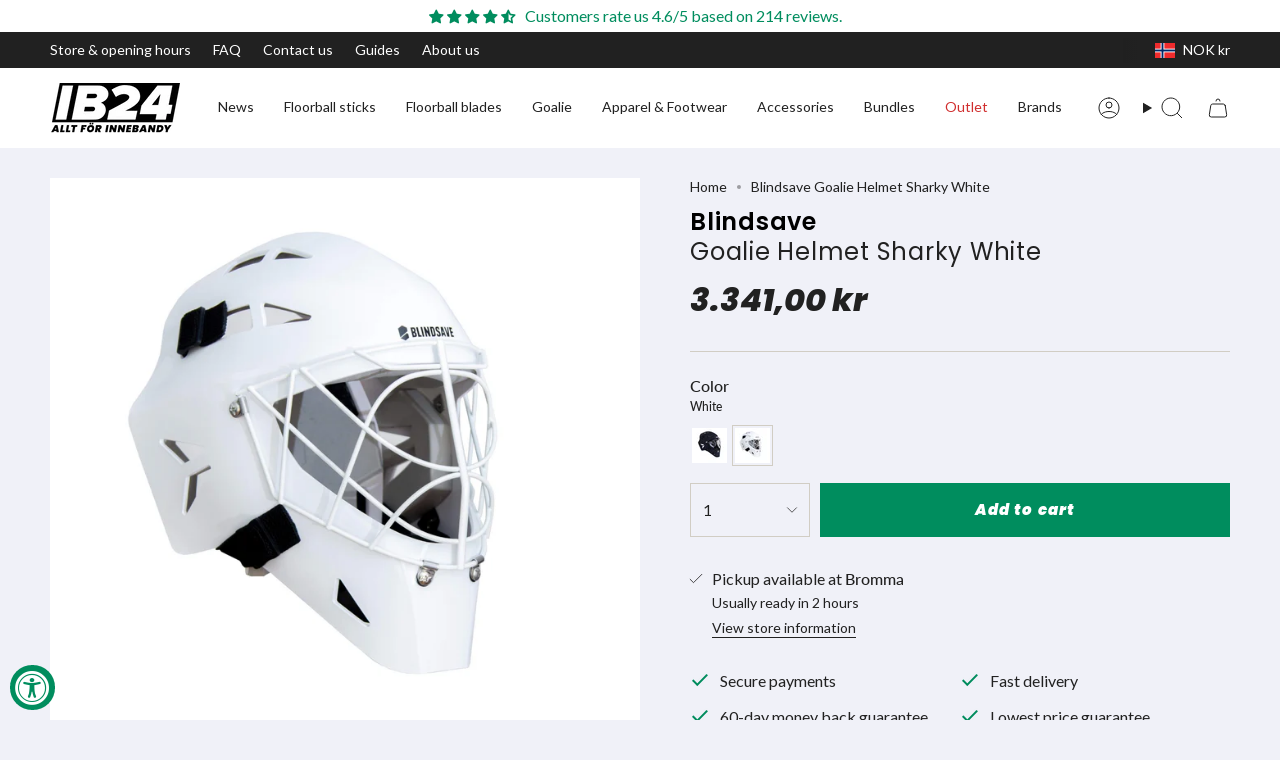

--- FILE ---
content_type: text/html; charset=utf-8
request_url: https://innebandy24.com/products/blindsave-goalie-helmet-sharky-white
body_size: 68858
content:
<!doctype html>
<html class="no-js no-touch supports-no-cookies" lang="en">
  <head><meta charset="UTF-8">
<meta http-equiv="X-UA-Compatible" content="IE=edge">
<meta name="viewport" content="width=device-width,initial-scale=1"><meta name="theme-color" content="#008d5e">
<link rel="canonical" href="https://innebandy24.com/products/blindsave-goalie-helmet-sharky-white">

<!-- ======================= Broadcast Theme V7.1.1 ========================= -->


  <link rel="icon" type="image/png" href="//innebandy24.com/cdn/shop/files/IB24_Favicon_32x32_px.png?crop=center&height=32&v=1722799216&width=32">

<link rel="preconnect" href="https://fonts.shopifycdn.com" crossorigin><!-- Title and description ================================================ -->


<title>
    
    Blindsave Goalie Helmet Sharky White
    
    
    
      &ndash; Innebandy24
    
  </title>


  <meta name="description" content="Goalie helmet from Blindsave. The long wait is over – the NEW SHARKY goalie helmet is finally here! We are proud to present Blindsave&#39;s latest and most innovative IFF-certified helmet. With a wider design, this helmet ensures a perfect fit and an aggressive look. Made from lightweight ABS material, it keeps the weight ">


<meta property="og:site_name" content="Innebandy24">
<meta property="og:url" content="https://innebandy24.com/products/blindsave-goalie-helmet-sharky-white">
<meta property="og:title" content="Blindsave Goalie Helmet Sharky White">
<meta property="og:type" content="product">
<meta property="og:description" content="Goalie helmet from Blindsave. The long wait is over – the NEW SHARKY goalie helmet is finally here! We are proud to present Blindsave&#39;s latest and most innovative IFF-certified helmet. With a wider design, this helmet ensures a perfect fit and an aggressive look. Made from lightweight ABS material, it keeps the weight "><meta property="og:image" content="http://innebandy24.com/cdn/shop/files/Blindsave-BMSB04-AW.jpg?v=1729684022">
  <meta property="og:image:secure_url" content="https://innebandy24.com/cdn/shop/files/Blindsave-BMSB04-AW.jpg?v=1729684022">
  <meta property="og:image:width" content="2048">
  <meta property="og:image:height" content="2048"><meta property="og:price:amount" content="3.341,00">
  <meta property="og:price:currency" content="NOK"><meta name="twitter:card" content="summary_large_image">
<meta name="twitter:title" content="Blindsave Goalie Helmet Sharky White">
<meta name="twitter:description" content="Goalie helmet from Blindsave. The long wait is over – the NEW SHARKY goalie helmet is finally here! We are proud to present Blindsave&#39;s latest and most innovative IFF-certified helmet. With a wider design, this helmet ensures a perfect fit and an aggressive look. Made from lightweight ABS material, it keeps the weight ">
<style data-shopify>.loading { position: fixed; top: 0; left: 0; z-index: 99999; width: 100%; height: 100%; background: var(--bg); transition: opacity 0.2s ease-out, visibility 0.2s ease-out; }
    body.is-loaded .loading { opacity: 0; visibility: hidden; pointer-events: none; }
    .loading__image__holder { position: absolute; top: 0; left: 0; width: 100%; height: 100%; font-size: 0; display: flex; align-items: center; justify-content: center; }
    .loading__image__holder:nth-child(2) { opacity: 0; }
    .loading__image { max-width: 180px; max-height: 180px; object-fit: contain; }
    .loading--animate .loading__image__holder:nth-child(1) { animation: pulse1 2s infinite ease-in-out; }
    .loading--animate .loading__image__holder:nth-child(2) { animation: pulse2 2s infinite ease-in-out; }
    @keyframes pulse1 {
      0% { opacity: 1; }
      50% { opacity: 0; }
      100% { opacity: 1; }
    }
    @keyframes pulse2 {
      0% { opacity: 0; }
      50% { opacity: 1; }
      100% { opacity: 0; }
    }</style><!-- CSS ================================================================== -->
<style data-shopify>
  @font-face {
  font-family: Poppins;
  font-weight: 900;
  font-style: italic;
  font-display: swap;
  src: url("//innebandy24.com/cdn/fonts/poppins/poppins_i9.c9d778054c6973c207cbc167d4355fd67c665d16.woff2") format("woff2"),
       url("//innebandy24.com/cdn/fonts/poppins/poppins_i9.67b02f99c1e5afe159943a603851cb6b6276ba49.woff") format("woff");
}

  @font-face {
  font-family: Lato;
  font-weight: 400;
  font-style: normal;
  font-display: swap;
  src: url("//innebandy24.com/cdn/fonts/lato/lato_n4.c3b93d431f0091c8be23185e15c9d1fee1e971c5.woff2") format("woff2"),
       url("//innebandy24.com/cdn/fonts/lato/lato_n4.d5c00c781efb195594fd2fd4ad04f7882949e327.woff") format("woff");
}

  @font-face {
  font-family: Lato;
  font-weight: 400;
  font-style: normal;
  font-display: swap;
  src: url("//innebandy24.com/cdn/fonts/lato/lato_n4.c3b93d431f0091c8be23185e15c9d1fee1e971c5.woff2") format("woff2"),
       url("//innebandy24.com/cdn/fonts/lato/lato_n4.d5c00c781efb195594fd2fd4ad04f7882949e327.woff") format("woff");
}

  @font-face {
  font-family: Poppins;
  font-weight: 900;
  font-style: italic;
  font-display: swap;
  src: url("//innebandy24.com/cdn/fonts/poppins/poppins_i9.c9d778054c6973c207cbc167d4355fd67c665d16.woff2") format("woff2"),
       url("//innebandy24.com/cdn/fonts/poppins/poppins_i9.67b02f99c1e5afe159943a603851cb6b6276ba49.woff") format("woff");
}

  @font-face {
  font-family: Poppins;
  font-weight: 800;
  font-style: italic;
  font-display: swap;
  src: url("//innebandy24.com/cdn/fonts/poppins/poppins_i8.55af7c89c62b8603457a34c5936ad3b39f67e29c.woff2") format("woff2"),
       url("//innebandy24.com/cdn/fonts/poppins/poppins_i8.1143b85f67a233999703c64471299cee6bc83160.woff") format("woff");
}


  
    @font-face {
  font-family: Lato;
  font-weight: 500;
  font-style: normal;
  font-display: swap;
  src: url("//innebandy24.com/cdn/fonts/lato/lato_n5.b2fec044fbe05725e71d90882e5f3b21dae2efbd.woff2") format("woff2"),
       url("//innebandy24.com/cdn/fonts/lato/lato_n5.f25a9a5c73ff9372e69074488f99e8ac702b5447.woff") format("woff");
}

  

  
    @font-face {
  font-family: Lato;
  font-weight: 400;
  font-style: italic;
  font-display: swap;
  src: url("//innebandy24.com/cdn/fonts/lato/lato_i4.09c847adc47c2fefc3368f2e241a3712168bc4b6.woff2") format("woff2"),
       url("//innebandy24.com/cdn/fonts/lato/lato_i4.3c7d9eb6c1b0a2bf62d892c3ee4582b016d0f30c.woff") format("woff");
}

  

  
    @font-face {
  font-family: Lato;
  font-weight: 500;
  font-style: italic;
  font-display: swap;
  src: url("//innebandy24.com/cdn/fonts/lato/lato_i5.9501f9e8a9e09e142687495e156dec167f6a3ea3.woff2") format("woff2"),
       url("//innebandy24.com/cdn/fonts/lato/lato_i5.eca6cbf1aa9c70cc6dbfed0353a2f57e5065c864.woff") format("woff");
}

  

  
    @font-face {
  font-family: Lato;
  font-weight: 500;
  font-style: normal;
  font-display: swap;
  src: url("//innebandy24.com/cdn/fonts/lato/lato_n5.b2fec044fbe05725e71d90882e5f3b21dae2efbd.woff2") format("woff2"),
       url("//innebandy24.com/cdn/fonts/lato/lato_n5.f25a9a5c73ff9372e69074488f99e8ac702b5447.woff") format("woff");
}

  

  

  
    :root,
    .color-scheme-1 {--COLOR-BG-GRADIENT: #f0f1f8;
      --COLOR-BG: #f0f1f8;
      --COLOR-BG-RGB: 240, 241, 248;

      --COLOR-BG-ACCENT: #f0f1f8;
      --COLOR-BG-ACCENT-LIGHTEN: #ffffff;

      /* === Link Color ===*/

      --COLOR-LINK: #212121;
      --COLOR-LINK-A50: rgba(33, 33, 33, 0.5);
      --COLOR-LINK-A70: rgba(33, 33, 33, 0.7);
      --COLOR-LINK-HOVER: rgba(33, 33, 33, 0.7);
      --COLOR-LINK-OPPOSITE: #ffffff;

      --COLOR-TEXT: #212121;
      --COLOR-TEXT-HOVER: rgba(33, 33, 33, 0.7);
      --COLOR-TEXT-LIGHT: #5f5f62;
      --COLOR-TEXT-DARK: #000000;
      --COLOR-TEXT-A5:  rgba(33, 33, 33, 0.05);
      --COLOR-TEXT-A35: rgba(33, 33, 33, 0.35);
      --COLOR-TEXT-A50: rgba(33, 33, 33, 0.5);
      --COLOR-TEXT-A80: rgba(33, 33, 33, 0.8);


      --COLOR-BORDER: rgb(209, 205, 196);
      --COLOR-BORDER-LIGHT: #dddbd9;
      --COLOR-BORDER-DARK: #a49c8b;
      --COLOR-BORDER-HAIRLINE: #e6e7f3;

      --overlay-bg: #212121;

      /* === Bright color ===*/
      --COLOR-ACCENT: #008d5e;
      --COLOR-ACCENT-HOVER: #00412b;
      --COLOR-ACCENT-FADE: rgba(0, 141, 94, 0.05);
      --COLOR-ACCENT-LIGHT: #27ffb7;

      /* === Default Cart Gradient ===*/

      --FREE-SHIPPING-GRADIENT: linear-gradient(to right, var(--COLOR-ACCENT-LIGHT) 0%, var(--accent) 100%);

      /* === Buttons ===*/
      --BTN-PRIMARY-BG: #008d5e;
      --BTN-PRIMARY-TEXT: #ffffff;
      --BTN-PRIMARY-BORDER: #212121;
      --BTN-PRIMARY-BORDER-A70: rgba(33, 33, 33, 0.7);

      
      
        --BTN-PRIMARY-BG-BRIGHTER: #00744d;
      

      --BTN-SECONDARY-BG: #e30f5d;
      --BTN-SECONDARY-TEXT: #ffffff;
      --BTN-SECONDARY-BORDER: #212121;
      --BTN-SECONDARY-BORDER-A70: rgba(33, 33, 33, 0.7);

      
      
        --BTN-SECONDARY-BG-BRIGHTER: #cb0d53;
      

      
--COLOR-BG-BRIGHTER: #dfe1f0;

      --COLOR-BG-ALPHA-25: rgba(240, 241, 248, 0.25);
      --COLOR-BG-TRANSPARENT: rgba(240, 241, 248, 0);--COLOR-FOOTER-BG-HAIRLINE: #e6e7f3;

      /* Dynamic color variables */
      --accent: var(--COLOR-ACCENT);
      --accent-fade: var(--COLOR-ACCENT-FADE);
      --accent-hover: var(--COLOR-ACCENT-HOVER);
      --border: var(--COLOR-BORDER);
      --border-dark: var(--COLOR-BORDER-DARK);
      --border-light: var(--COLOR-BORDER-LIGHT);
      --border-hairline: var(--COLOR-BORDER-HAIRLINE);
      --bg: var(--COLOR-BG-GRADIENT, var(--COLOR-BG));
      --bg-accent: var(--COLOR-BG-ACCENT);
      --bg-accent-lighten: var(--COLOR-BG-ACCENT-LIGHTEN);
      --icons: var(--COLOR-TEXT);
      --link: var(--COLOR-LINK);
      --link-a50: var(--COLOR-LINK-A50);
      --link-a70: var(--COLOR-LINK-A70);
      --link-hover: var(--COLOR-LINK-HOVER);
      --link-opposite: var(--COLOR-LINK-OPPOSITE);
      --text: var(--COLOR-TEXT);
      --text-dark: var(--COLOR-TEXT-DARK);
      --text-light: var(--COLOR-TEXT-LIGHT);
      --text-hover: var(--COLOR-TEXT-HOVER);
      --text-a5: var(--COLOR-TEXT-A5);
      --text-a35: var(--COLOR-TEXT-A35);
      --text-a50: var(--COLOR-TEXT-A50);
      --text-a80: var(--COLOR-TEXT-A80);
    }
  
    
    .color-scheme-2 {--COLOR-BG-GRADIENT: #212121;
      --COLOR-BG: #212121;
      --COLOR-BG-RGB: 33, 33, 33;

      --COLOR-BG-ACCENT: #f5f2ec;
      --COLOR-BG-ACCENT-LIGHTEN: #ffffff;

      /* === Link Color ===*/

      --COLOR-LINK: #282c2e;
      --COLOR-LINK-A50: rgba(40, 44, 46, 0.5);
      --COLOR-LINK-A70: rgba(40, 44, 46, 0.7);
      --COLOR-LINK-HOVER: rgba(40, 44, 46, 0.7);
      --COLOR-LINK-OPPOSITE: #ffffff;

      --COLOR-TEXT: #ffffff;
      --COLOR-TEXT-HOVER: rgba(255, 255, 255, 0.7);
      --COLOR-TEXT-LIGHT: #bcbcbc;
      --COLOR-TEXT-DARK: #d9d9d9;
      --COLOR-TEXT-A5:  rgba(255, 255, 255, 0.05);
      --COLOR-TEXT-A35: rgba(255, 255, 255, 0.35);
      --COLOR-TEXT-A50: rgba(255, 255, 255, 0.5);
      --COLOR-TEXT-A80: rgba(255, 255, 255, 0.8);


      --COLOR-BORDER: rgb(209, 208, 206);
      --COLOR-BORDER-LIGHT: #8b8a89;
      --COLOR-BORDER-DARK: #a09e99;
      --COLOR-BORDER-HAIRLINE: #191919;

      --overlay-bg: #644d3e;

      /* === Bright color ===*/
      --COLOR-ACCENT: #ab8c52;
      --COLOR-ACCENT-HOVER: #806430;
      --COLOR-ACCENT-FADE: rgba(171, 140, 82, 0.05);
      --COLOR-ACCENT-LIGHT: #e8d4ae;

      /* === Default Cart Gradient ===*/

      --FREE-SHIPPING-GRADIENT: linear-gradient(to right, var(--COLOR-ACCENT-LIGHT) 0%, var(--accent) 100%);

      /* === Buttons ===*/
      --BTN-PRIMARY-BG: #212121;
      --BTN-PRIMARY-TEXT: #ffffff;
      --BTN-PRIMARY-BORDER: #212121;
      --BTN-PRIMARY-BORDER-A70: rgba(33, 33, 33, 0.7);

      
      
        --BTN-PRIMARY-BG-BRIGHTER: #2e2e2e;
      

      --BTN-SECONDARY-BG: #ffffff;
      --BTN-SECONDARY-TEXT: #000000;
      --BTN-SECONDARY-BORDER: #ab8c52;
      --BTN-SECONDARY-BORDER-A70: rgba(171, 140, 82, 0.7);

      
      
        --BTN-SECONDARY-BG-BRIGHTER: #f2f2f2;
      

      
--COLOR-BG-BRIGHTER: #2e2e2e;

      --COLOR-BG-ALPHA-25: rgba(33, 33, 33, 0.25);
      --COLOR-BG-TRANSPARENT: rgba(33, 33, 33, 0);--COLOR-FOOTER-BG-HAIRLINE: #292929;

      /* Dynamic color variables */
      --accent: var(--COLOR-ACCENT);
      --accent-fade: var(--COLOR-ACCENT-FADE);
      --accent-hover: var(--COLOR-ACCENT-HOVER);
      --border: var(--COLOR-BORDER);
      --border-dark: var(--COLOR-BORDER-DARK);
      --border-light: var(--COLOR-BORDER-LIGHT);
      --border-hairline: var(--COLOR-BORDER-HAIRLINE);
      --bg: var(--COLOR-BG-GRADIENT, var(--COLOR-BG));
      --bg-accent: var(--COLOR-BG-ACCENT);
      --bg-accent-lighten: var(--COLOR-BG-ACCENT-LIGHTEN);
      --icons: var(--COLOR-TEXT);
      --link: var(--COLOR-LINK);
      --link-a50: var(--COLOR-LINK-A50);
      --link-a70: var(--COLOR-LINK-A70);
      --link-hover: var(--COLOR-LINK-HOVER);
      --link-opposite: var(--COLOR-LINK-OPPOSITE);
      --text: var(--COLOR-TEXT);
      --text-dark: var(--COLOR-TEXT-DARK);
      --text-light: var(--COLOR-TEXT-LIGHT);
      --text-hover: var(--COLOR-TEXT-HOVER);
      --text-a5: var(--COLOR-TEXT-A5);
      --text-a35: var(--COLOR-TEXT-A35);
      --text-a50: var(--COLOR-TEXT-A50);
      --text-a80: var(--COLOR-TEXT-A80);
    }
  
    
    .color-scheme-3 {--COLOR-BG-GRADIENT: #ffffff;
      --COLOR-BG: #ffffff;
      --COLOR-BG-RGB: 255, 255, 255;

      --COLOR-BG-ACCENT: #ffffff;
      --COLOR-BG-ACCENT-LIGHTEN: #ffffff;

      /* === Link Color ===*/

      --COLOR-LINK: #282c2e;
      --COLOR-LINK-A50: rgba(40, 44, 46, 0.5);
      --COLOR-LINK-A70: rgba(40, 44, 46, 0.7);
      --COLOR-LINK-HOVER: rgba(40, 44, 46, 0.7);
      --COLOR-LINK-OPPOSITE: #ffffff;

      --COLOR-TEXT: #212121;
      --COLOR-TEXT-HOVER: rgba(33, 33, 33, 0.7);
      --COLOR-TEXT-LIGHT: #646464;
      --COLOR-TEXT-DARK: #000000;
      --COLOR-TEXT-A5:  rgba(33, 33, 33, 0.05);
      --COLOR-TEXT-A35: rgba(33, 33, 33, 0.35);
      --COLOR-TEXT-A50: rgba(33, 33, 33, 0.5);
      --COLOR-TEXT-A80: rgba(33, 33, 33, 0.8);


      --COLOR-BORDER: rgb(230, 250, 244);
      --COLOR-BORDER-LIGHT: #f0fcf8;
      --COLOR-BORDER-DARK: #91e9cf;
      --COLOR-BORDER-HAIRLINE: #f7f7f7;

      --overlay-bg: #000000;

      /* === Bright color ===*/
      --COLOR-ACCENT: #008d5e;
      --COLOR-ACCENT-HOVER: #00412b;
      --COLOR-ACCENT-FADE: rgba(0, 141, 94, 0.05);
      --COLOR-ACCENT-LIGHT: #27ffb7;

      /* === Default Cart Gradient ===*/

      --FREE-SHIPPING-GRADIENT: linear-gradient(to right, var(--COLOR-ACCENT-LIGHT) 0%, var(--accent) 100%);

      /* === Buttons ===*/
      --BTN-PRIMARY-BG: #212121;
      --BTN-PRIMARY-TEXT: #ffffff;
      --BTN-PRIMARY-BORDER: #212121;
      --BTN-PRIMARY-BORDER-A70: rgba(33, 33, 33, 0.7);

      
      
        --BTN-PRIMARY-BG-BRIGHTER: #2e2e2e;
      

      --BTN-SECONDARY-BG: #008d5e;
      --BTN-SECONDARY-TEXT: #ffffff;
      --BTN-SECONDARY-BORDER: #008d5e;
      --BTN-SECONDARY-BORDER-A70: rgba(0, 141, 94, 0.7);

      
      
        --BTN-SECONDARY-BG-BRIGHTER: #00744d;
      

      
--COLOR-BG-BRIGHTER: #f2f2f2;

      --COLOR-BG-ALPHA-25: rgba(255, 255, 255, 0.25);
      --COLOR-BG-TRANSPARENT: rgba(255, 255, 255, 0);--COLOR-FOOTER-BG-HAIRLINE: #f7f7f7;

      /* Dynamic color variables */
      --accent: var(--COLOR-ACCENT);
      --accent-fade: var(--COLOR-ACCENT-FADE);
      --accent-hover: var(--COLOR-ACCENT-HOVER);
      --border: var(--COLOR-BORDER);
      --border-dark: var(--COLOR-BORDER-DARK);
      --border-light: var(--COLOR-BORDER-LIGHT);
      --border-hairline: var(--COLOR-BORDER-HAIRLINE);
      --bg: var(--COLOR-BG-GRADIENT, var(--COLOR-BG));
      --bg-accent: var(--COLOR-BG-ACCENT);
      --bg-accent-lighten: var(--COLOR-BG-ACCENT-LIGHTEN);
      --icons: var(--COLOR-TEXT);
      --link: var(--COLOR-LINK);
      --link-a50: var(--COLOR-LINK-A50);
      --link-a70: var(--COLOR-LINK-A70);
      --link-hover: var(--COLOR-LINK-HOVER);
      --link-opposite: var(--COLOR-LINK-OPPOSITE);
      --text: var(--COLOR-TEXT);
      --text-dark: var(--COLOR-TEXT-DARK);
      --text-light: var(--COLOR-TEXT-LIGHT);
      --text-hover: var(--COLOR-TEXT-HOVER);
      --text-a5: var(--COLOR-TEXT-A5);
      --text-a35: var(--COLOR-TEXT-A35);
      --text-a50: var(--COLOR-TEXT-A50);
      --text-a80: var(--COLOR-TEXT-A80);
    }
  
    
    .color-scheme-4 {--COLOR-BG-GRADIENT: #b0a38b;
      --COLOR-BG: #b0a38b;
      --COLOR-BG-RGB: 176, 163, 139;

      --COLOR-BG-ACCENT: #f5f2ec;
      --COLOR-BG-ACCENT-LIGHTEN: #ffffff;

      /* === Link Color ===*/

      --COLOR-LINK: #282c2e;
      --COLOR-LINK-A50: rgba(40, 44, 46, 0.5);
      --COLOR-LINK-A70: rgba(40, 44, 46, 0.7);
      --COLOR-LINK-HOVER: rgba(40, 44, 46, 0.7);
      --COLOR-LINK-OPPOSITE: #ffffff;

      --COLOR-TEXT: #212121;
      --COLOR-TEXT-HOVER: rgba(33, 33, 33, 0.7);
      --COLOR-TEXT-LIGHT: #4c4841;
      --COLOR-TEXT-DARK: #000000;
      --COLOR-TEXT-A5:  rgba(33, 33, 33, 0.05);
      --COLOR-TEXT-A35: rgba(33, 33, 33, 0.35);
      --COLOR-TEXT-A50: rgba(33, 33, 33, 0.5);
      --COLOR-TEXT-A80: rgba(33, 33, 33, 0.8);


      --COLOR-BORDER: rgb(243, 243, 243);
      --COLOR-BORDER-LIGHT: #d8d3c9;
      --COLOR-BORDER-DARK: #c0c0c0;
      --COLOR-BORDER-HAIRLINE: #aa9c82;

      --overlay-bg: #000000;

      /* === Bright color ===*/
      --COLOR-ACCENT: #ab8c52;
      --COLOR-ACCENT-HOVER: #806430;
      --COLOR-ACCENT-FADE: rgba(171, 140, 82, 0.05);
      --COLOR-ACCENT-LIGHT: #e8d4ae;

      /* === Default Cart Gradient ===*/

      --FREE-SHIPPING-GRADIENT: linear-gradient(to right, var(--COLOR-ACCENT-LIGHT) 0%, var(--accent) 100%);

      /* === Buttons ===*/
      --BTN-PRIMARY-BG: #212121;
      --BTN-PRIMARY-TEXT: #ffffff;
      --BTN-PRIMARY-BORDER: #ffffff;
      --BTN-PRIMARY-BORDER-A70: rgba(255, 255, 255, 0.7);

      
      
        --BTN-PRIMARY-BG-BRIGHTER: #2e2e2e;
      

      --BTN-SECONDARY-BG: #ab8c52;
      --BTN-SECONDARY-TEXT: #ffffff;
      --BTN-SECONDARY-BORDER: #ab8c52;
      --BTN-SECONDARY-BORDER-A70: rgba(171, 140, 82, 0.7);

      
      
        --BTN-SECONDARY-BG-BRIGHTER: #9a7e4a;
      

      
--COLOR-BG-BRIGHTER: #a6977c;

      --COLOR-BG-ALPHA-25: rgba(176, 163, 139, 0.25);
      --COLOR-BG-TRANSPARENT: rgba(176, 163, 139, 0);--COLOR-FOOTER-BG-HAIRLINE: #aa9c82;

      /* Dynamic color variables */
      --accent: var(--COLOR-ACCENT);
      --accent-fade: var(--COLOR-ACCENT-FADE);
      --accent-hover: var(--COLOR-ACCENT-HOVER);
      --border: var(--COLOR-BORDER);
      --border-dark: var(--COLOR-BORDER-DARK);
      --border-light: var(--COLOR-BORDER-LIGHT);
      --border-hairline: var(--COLOR-BORDER-HAIRLINE);
      --bg: var(--COLOR-BG-GRADIENT, var(--COLOR-BG));
      --bg-accent: var(--COLOR-BG-ACCENT);
      --bg-accent-lighten: var(--COLOR-BG-ACCENT-LIGHTEN);
      --icons: var(--COLOR-TEXT);
      --link: var(--COLOR-LINK);
      --link-a50: var(--COLOR-LINK-A50);
      --link-a70: var(--COLOR-LINK-A70);
      --link-hover: var(--COLOR-LINK-HOVER);
      --link-opposite: var(--COLOR-LINK-OPPOSITE);
      --text: var(--COLOR-TEXT);
      --text-dark: var(--COLOR-TEXT-DARK);
      --text-light: var(--COLOR-TEXT-LIGHT);
      --text-hover: var(--COLOR-TEXT-HOVER);
      --text-a5: var(--COLOR-TEXT-A5);
      --text-a35: var(--COLOR-TEXT-A35);
      --text-a50: var(--COLOR-TEXT-A50);
      --text-a80: var(--COLOR-TEXT-A80);
    }
  
    
    .color-scheme-5 {--COLOR-BG-GRADIENT: #868154;
      --COLOR-BG: #868154;
      --COLOR-BG-RGB: 134, 129, 84;

      --COLOR-BG-ACCENT: #f5f2ec;
      --COLOR-BG-ACCENT-LIGHTEN: #ffffff;

      /* === Link Color ===*/

      --COLOR-LINK: #282c2e;
      --COLOR-LINK-A50: rgba(40, 44, 46, 0.5);
      --COLOR-LINK-A70: rgba(40, 44, 46, 0.7);
      --COLOR-LINK-HOVER: rgba(40, 44, 46, 0.7);
      --COLOR-LINK-OPPOSITE: #ffffff;

      --COLOR-TEXT: #d8d2b3;
      --COLOR-TEXT-HOVER: rgba(216, 210, 179, 0.7);
      --COLOR-TEXT-LIGHT: #bfba97;
      --COLOR-TEXT-DARK: #c8bb76;
      --COLOR-TEXT-A5:  rgba(216, 210, 179, 0.05);
      --COLOR-TEXT-A35: rgba(216, 210, 179, 0.35);
      --COLOR-TEXT-A50: rgba(216, 210, 179, 0.5);
      --COLOR-TEXT-A80: rgba(216, 210, 179, 0.8);


      --COLOR-BORDER: rgb(243, 243, 243);
      --COLOR-BORDER-LIGHT: #c7c5b3;
      --COLOR-BORDER-DARK: #c0c0c0;
      --COLOR-BORDER-HAIRLINE: #7d784e;

      --overlay-bg: #000000;

      /* === Bright color ===*/
      --COLOR-ACCENT: #ab8c52;
      --COLOR-ACCENT-HOVER: #806430;
      --COLOR-ACCENT-FADE: rgba(171, 140, 82, 0.05);
      --COLOR-ACCENT-LIGHT: #e8d4ae;

      /* === Default Cart Gradient ===*/

      --FREE-SHIPPING-GRADIENT: linear-gradient(to right, var(--COLOR-ACCENT-LIGHT) 0%, var(--accent) 100%);

      /* === Buttons ===*/
      --BTN-PRIMARY-BG: #212121;
      --BTN-PRIMARY-TEXT: #ffffff;
      --BTN-PRIMARY-BORDER: #212121;
      --BTN-PRIMARY-BORDER-A70: rgba(33, 33, 33, 0.7);

      
      
        --BTN-PRIMARY-BG-BRIGHTER: #2e2e2e;
      

      --BTN-SECONDARY-BG: #ab8c52;
      --BTN-SECONDARY-TEXT: #ffffff;
      --BTN-SECONDARY-BORDER: #ab8c52;
      --BTN-SECONDARY-BORDER-A70: rgba(171, 140, 82, 0.7);

      
      
        --BTN-SECONDARY-BG-BRIGHTER: #9a7e4a;
      

      
--COLOR-BG-BRIGHTER: #76724a;

      --COLOR-BG-ALPHA-25: rgba(134, 129, 84, 0.25);
      --COLOR-BG-TRANSPARENT: rgba(134, 129, 84, 0);--COLOR-FOOTER-BG-HAIRLINE: #7d784e;

      /* Dynamic color variables */
      --accent: var(--COLOR-ACCENT);
      --accent-fade: var(--COLOR-ACCENT-FADE);
      --accent-hover: var(--COLOR-ACCENT-HOVER);
      --border: var(--COLOR-BORDER);
      --border-dark: var(--COLOR-BORDER-DARK);
      --border-light: var(--COLOR-BORDER-LIGHT);
      --border-hairline: var(--COLOR-BORDER-HAIRLINE);
      --bg: var(--COLOR-BG-GRADIENT, var(--COLOR-BG));
      --bg-accent: var(--COLOR-BG-ACCENT);
      --bg-accent-lighten: var(--COLOR-BG-ACCENT-LIGHTEN);
      --icons: var(--COLOR-TEXT);
      --link: var(--COLOR-LINK);
      --link-a50: var(--COLOR-LINK-A50);
      --link-a70: var(--COLOR-LINK-A70);
      --link-hover: var(--COLOR-LINK-HOVER);
      --link-opposite: var(--COLOR-LINK-OPPOSITE);
      --text: var(--COLOR-TEXT);
      --text-dark: var(--COLOR-TEXT-DARK);
      --text-light: var(--COLOR-TEXT-LIGHT);
      --text-hover: var(--COLOR-TEXT-HOVER);
      --text-a5: var(--COLOR-TEXT-A5);
      --text-a35: var(--COLOR-TEXT-A35);
      --text-a50: var(--COLOR-TEXT-A50);
      --text-a80: var(--COLOR-TEXT-A80);
    }
  
    
    .color-scheme-6 {--COLOR-BG-GRADIENT: #f0f1f8;
      --COLOR-BG: #f0f1f8;
      --COLOR-BG-RGB: 240, 241, 248;

      --COLOR-BG-ACCENT: #f5f2ec;
      --COLOR-BG-ACCENT-LIGHTEN: #ffffff;

      /* === Link Color ===*/

      --COLOR-LINK: #282c2e;
      --COLOR-LINK-A50: rgba(40, 44, 46, 0.5);
      --COLOR-LINK-A70: rgba(40, 44, 46, 0.7);
      --COLOR-LINK-HOVER: rgba(40, 44, 46, 0.7);
      --COLOR-LINK-OPPOSITE: #ffffff;

      --COLOR-TEXT: #212121;
      --COLOR-TEXT-HOVER: rgba(33, 33, 33, 0.7);
      --COLOR-TEXT-LIGHT: #5f5f62;
      --COLOR-TEXT-DARK: #000000;
      --COLOR-TEXT-A5:  rgba(33, 33, 33, 0.05);
      --COLOR-TEXT-A35: rgba(33, 33, 33, 0.35);
      --COLOR-TEXT-A50: rgba(33, 33, 33, 0.5);
      --COLOR-TEXT-A80: rgba(33, 33, 33, 0.8);


      --COLOR-BORDER: rgb(209, 208, 206);
      --COLOR-BORDER-LIGHT: #dddddf;
      --COLOR-BORDER-DARK: #a09e99;
      --COLOR-BORDER-HAIRLINE: #e6e7f3;

      --overlay-bg: #000000;

      /* === Bright color ===*/
      --COLOR-ACCENT: #ab8c52;
      --COLOR-ACCENT-HOVER: #806430;
      --COLOR-ACCENT-FADE: rgba(171, 140, 82, 0.05);
      --COLOR-ACCENT-LIGHT: #e8d4ae;

      /* === Default Cart Gradient ===*/

      --FREE-SHIPPING-GRADIENT: linear-gradient(to right, var(--COLOR-ACCENT-LIGHT) 0%, var(--accent) 100%);

      /* === Buttons ===*/
      --BTN-PRIMARY-BG: #ffffff;
      --BTN-PRIMARY-TEXT: #212121;
      --BTN-PRIMARY-BORDER: #ffffff;
      --BTN-PRIMARY-BORDER-A70: rgba(255, 255, 255, 0.7);

      
      
        --BTN-PRIMARY-BG-BRIGHTER: #f2f2f2;
      

      --BTN-SECONDARY-BG: #ab8c52;
      --BTN-SECONDARY-TEXT: #ffffff;
      --BTN-SECONDARY-BORDER: #ab8c52;
      --BTN-SECONDARY-BORDER-A70: rgba(171, 140, 82, 0.7);

      
      
        --BTN-SECONDARY-BG-BRIGHTER: #9a7e4a;
      

      
--COLOR-BG-BRIGHTER: #dfe1f0;

      --COLOR-BG-ALPHA-25: rgba(240, 241, 248, 0.25);
      --COLOR-BG-TRANSPARENT: rgba(240, 241, 248, 0);--COLOR-FOOTER-BG-HAIRLINE: #e6e7f3;

      /* Dynamic color variables */
      --accent: var(--COLOR-ACCENT);
      --accent-fade: var(--COLOR-ACCENT-FADE);
      --accent-hover: var(--COLOR-ACCENT-HOVER);
      --border: var(--COLOR-BORDER);
      --border-dark: var(--COLOR-BORDER-DARK);
      --border-light: var(--COLOR-BORDER-LIGHT);
      --border-hairline: var(--COLOR-BORDER-HAIRLINE);
      --bg: var(--COLOR-BG-GRADIENT, var(--COLOR-BG));
      --bg-accent: var(--COLOR-BG-ACCENT);
      --bg-accent-lighten: var(--COLOR-BG-ACCENT-LIGHTEN);
      --icons: var(--COLOR-TEXT);
      --link: var(--COLOR-LINK);
      --link-a50: var(--COLOR-LINK-A50);
      --link-a70: var(--COLOR-LINK-A70);
      --link-hover: var(--COLOR-LINK-HOVER);
      --link-opposite: var(--COLOR-LINK-OPPOSITE);
      --text: var(--COLOR-TEXT);
      --text-dark: var(--COLOR-TEXT-DARK);
      --text-light: var(--COLOR-TEXT-LIGHT);
      --text-hover: var(--COLOR-TEXT-HOVER);
      --text-a5: var(--COLOR-TEXT-A5);
      --text-a35: var(--COLOR-TEXT-A35);
      --text-a50: var(--COLOR-TEXT-A50);
      --text-a80: var(--COLOR-TEXT-A80);
    }
  
    
    .color-scheme-7 {--COLOR-BG-GRADIENT: #8342ad;
      --COLOR-BG: #8342ad;
      --COLOR-BG-RGB: 131, 66, 173;

      --COLOR-BG-ACCENT: #8342ad;
      --COLOR-BG-ACCENT-LIGHTEN: #a772c9;

      /* === Link Color ===*/

      --COLOR-LINK: #ffffff;
      --COLOR-LINK-A50: rgba(255, 255, 255, 0.5);
      --COLOR-LINK-A70: rgba(255, 255, 255, 0.7);
      --COLOR-LINK-HOVER: rgba(255, 255, 255, 0.7);
      --COLOR-LINK-OPPOSITE: #000000;

      --COLOR-TEXT: #ffffff;
      --COLOR-TEXT-HOVER: rgba(255, 255, 255, 0.7);
      --COLOR-TEXT-LIGHT: #dac6e6;
      --COLOR-TEXT-DARK: #d9d9d9;
      --COLOR-TEXT-A5:  rgba(255, 255, 255, 0.05);
      --COLOR-TEXT-A35: rgba(255, 255, 255, 0.35);
      --COLOR-TEXT-A50: rgba(255, 255, 255, 0.5);
      --COLOR-TEXT-A80: rgba(255, 255, 255, 0.8);


      --COLOR-BORDER: rgb(131, 66, 173);
      --COLOR-BORDER-LIGHT: #8342ad;
      --COLOR-BORDER-DARK: #4b2663;
      --COLOR-BORDER-HAIRLINE: #7b3ea2;

      --overlay-bg: #000000;

      /* === Bright color ===*/
      --COLOR-ACCENT: #ab8c52;
      --COLOR-ACCENT-HOVER: #806430;
      --COLOR-ACCENT-FADE: rgba(171, 140, 82, 0.05);
      --COLOR-ACCENT-LIGHT: #e8d4ae;

      /* === Default Cart Gradient ===*/

      --FREE-SHIPPING-GRADIENT: linear-gradient(to right, var(--COLOR-ACCENT-LIGHT) 0%, var(--accent) 100%);

      /* === Buttons ===*/
      --BTN-PRIMARY-BG: #212121;
      --BTN-PRIMARY-TEXT: #ffffff;
      --BTN-PRIMARY-BORDER: #212121;
      --BTN-PRIMARY-BORDER-A70: rgba(33, 33, 33, 0.7);

      
      
        --BTN-PRIMARY-BG-BRIGHTER: #2e2e2e;
      

      --BTN-SECONDARY-BG: #ab8c52;
      --BTN-SECONDARY-TEXT: #ffffff;
      --BTN-SECONDARY-BORDER: #ab8c52;
      --BTN-SECONDARY-BORDER-A70: rgba(171, 140, 82, 0.7);

      
      
        --BTN-SECONDARY-BG-BRIGHTER: #9a7e4a;
      

      
--COLOR-BG-BRIGHTER: #753b9b;

      --COLOR-BG-ALPHA-25: rgba(131, 66, 173, 0.25);
      --COLOR-BG-TRANSPARENT: rgba(131, 66, 173, 0);--COLOR-FOOTER-BG-HAIRLINE: #8b46b8;

      /* Dynamic color variables */
      --accent: var(--COLOR-ACCENT);
      --accent-fade: var(--COLOR-ACCENT-FADE);
      --accent-hover: var(--COLOR-ACCENT-HOVER);
      --border: var(--COLOR-BORDER);
      --border-dark: var(--COLOR-BORDER-DARK);
      --border-light: var(--COLOR-BORDER-LIGHT);
      --border-hairline: var(--COLOR-BORDER-HAIRLINE);
      --bg: var(--COLOR-BG-GRADIENT, var(--COLOR-BG));
      --bg-accent: var(--COLOR-BG-ACCENT);
      --bg-accent-lighten: var(--COLOR-BG-ACCENT-LIGHTEN);
      --icons: var(--COLOR-TEXT);
      --link: var(--COLOR-LINK);
      --link-a50: var(--COLOR-LINK-A50);
      --link-a70: var(--COLOR-LINK-A70);
      --link-hover: var(--COLOR-LINK-HOVER);
      --link-opposite: var(--COLOR-LINK-OPPOSITE);
      --text: var(--COLOR-TEXT);
      --text-dark: var(--COLOR-TEXT-DARK);
      --text-light: var(--COLOR-TEXT-LIGHT);
      --text-hover: var(--COLOR-TEXT-HOVER);
      --text-a5: var(--COLOR-TEXT-A5);
      --text-a35: var(--COLOR-TEXT-A35);
      --text-a50: var(--COLOR-TEXT-A50);
      --text-a80: var(--COLOR-TEXT-A80);
    }
  
    
    .color-scheme-8 {--COLOR-BG-GRADIENT: #eae6dd;
      --COLOR-BG: #eae6dd;
      --COLOR-BG-RGB: 234, 230, 221;

      --COLOR-BG-ACCENT: #f5f2ec;
      --COLOR-BG-ACCENT-LIGHTEN: #ffffff;

      /* === Link Color ===*/

      --COLOR-LINK: #282c2e;
      --COLOR-LINK-A50: rgba(40, 44, 46, 0.5);
      --COLOR-LINK-A70: rgba(40, 44, 46, 0.7);
      --COLOR-LINK-HOVER: rgba(40, 44, 46, 0.7);
      --COLOR-LINK-OPPOSITE: #ffffff;

      --COLOR-TEXT: #212121;
      --COLOR-TEXT-HOVER: rgba(33, 33, 33, 0.7);
      --COLOR-TEXT-LIGHT: #5d5c59;
      --COLOR-TEXT-DARK: #000000;
      --COLOR-TEXT-A5:  rgba(33, 33, 33, 0.05);
      --COLOR-TEXT-A35: rgba(33, 33, 33, 0.35);
      --COLOR-TEXT-A50: rgba(33, 33, 33, 0.5);
      --COLOR-TEXT-A80: rgba(33, 33, 33, 0.8);


      --COLOR-BORDER: rgb(209, 205, 196);
      --COLOR-BORDER-LIGHT: #dbd7ce;
      --COLOR-BORDER-DARK: #a49c8b;
      --COLOR-BORDER-HAIRLINE: #e4dfd4;

      --overlay-bg: #000000;

      /* === Bright color ===*/
      --COLOR-ACCENT: #ab8c52;
      --COLOR-ACCENT-HOVER: #806430;
      --COLOR-ACCENT-FADE: rgba(171, 140, 82, 0.05);
      --COLOR-ACCENT-LIGHT: #e8d4ae;

      /* === Default Cart Gradient ===*/

      --FREE-SHIPPING-GRADIENT: linear-gradient(to right, var(--COLOR-ACCENT-LIGHT) 0%, var(--accent) 100%);

      /* === Buttons ===*/
      --BTN-PRIMARY-BG: #212121;
      --BTN-PRIMARY-TEXT: #ffffff;
      --BTN-PRIMARY-BORDER: #212121;
      --BTN-PRIMARY-BORDER-A70: rgba(33, 33, 33, 0.7);

      
      
        --BTN-PRIMARY-BG-BRIGHTER: #2e2e2e;
      

      --BTN-SECONDARY-BG: #ab8c52;
      --BTN-SECONDARY-TEXT: #ffffff;
      --BTN-SECONDARY-BORDER: #ab8c52;
      --BTN-SECONDARY-BORDER-A70: rgba(171, 140, 82, 0.7);

      
      
        --BTN-SECONDARY-BG-BRIGHTER: #9a7e4a;
      

      
--COLOR-BG-BRIGHTER: #e0dacd;

      --COLOR-BG-ALPHA-25: rgba(234, 230, 221, 0.25);
      --COLOR-BG-TRANSPARENT: rgba(234, 230, 221, 0);--COLOR-FOOTER-BG-HAIRLINE: #e4dfd4;

      /* Dynamic color variables */
      --accent: var(--COLOR-ACCENT);
      --accent-fade: var(--COLOR-ACCENT-FADE);
      --accent-hover: var(--COLOR-ACCENT-HOVER);
      --border: var(--COLOR-BORDER);
      --border-dark: var(--COLOR-BORDER-DARK);
      --border-light: var(--COLOR-BORDER-LIGHT);
      --border-hairline: var(--COLOR-BORDER-HAIRLINE);
      --bg: var(--COLOR-BG-GRADIENT, var(--COLOR-BG));
      --bg-accent: var(--COLOR-BG-ACCENT);
      --bg-accent-lighten: var(--COLOR-BG-ACCENT-LIGHTEN);
      --icons: var(--COLOR-TEXT);
      --link: var(--COLOR-LINK);
      --link-a50: var(--COLOR-LINK-A50);
      --link-a70: var(--COLOR-LINK-A70);
      --link-hover: var(--COLOR-LINK-HOVER);
      --link-opposite: var(--COLOR-LINK-OPPOSITE);
      --text: var(--COLOR-TEXT);
      --text-dark: var(--COLOR-TEXT-DARK);
      --text-light: var(--COLOR-TEXT-LIGHT);
      --text-hover: var(--COLOR-TEXT-HOVER);
      --text-a5: var(--COLOR-TEXT-A5);
      --text-a35: var(--COLOR-TEXT-A35);
      --text-a50: var(--COLOR-TEXT-A50);
      --text-a80: var(--COLOR-TEXT-A80);
    }
  
    
    .color-scheme-9 {--COLOR-BG-GRADIENT: #ffffff;
      --COLOR-BG: #ffffff;
      --COLOR-BG-RGB: 255, 255, 255;

      --COLOR-BG-ACCENT: #f5f2ec;
      --COLOR-BG-ACCENT-LIGHTEN: #ffffff;

      /* === Link Color ===*/

      --COLOR-LINK: #282c2e;
      --COLOR-LINK-A50: rgba(40, 44, 46, 0.5);
      --COLOR-LINK-A70: rgba(40, 44, 46, 0.7);
      --COLOR-LINK-HOVER: rgba(40, 44, 46, 0.7);
      --COLOR-LINK-OPPOSITE: #ffffff;

      --COLOR-TEXT: #212121;
      --COLOR-TEXT-HOVER: rgba(33, 33, 33, 0.7);
      --COLOR-TEXT-LIGHT: #646464;
      --COLOR-TEXT-DARK: #000000;
      --COLOR-TEXT-A5:  rgba(33, 33, 33, 0.05);
      --COLOR-TEXT-A35: rgba(33, 33, 33, 0.35);
      --COLOR-TEXT-A50: rgba(33, 33, 33, 0.5);
      --COLOR-TEXT-A80: rgba(33, 33, 33, 0.8);


      --COLOR-BORDER: rgb(234, 234, 234);
      --COLOR-BORDER-LIGHT: #f2f2f2;
      --COLOR-BORDER-DARK: #b7b7b7;
      --COLOR-BORDER-HAIRLINE: #f7f7f7;

      --overlay-bg: #000000;

      /* === Bright color ===*/
      --COLOR-ACCENT: #ab8c52;
      --COLOR-ACCENT-HOVER: #806430;
      --COLOR-ACCENT-FADE: rgba(171, 140, 82, 0.05);
      --COLOR-ACCENT-LIGHT: #e8d4ae;

      /* === Default Cart Gradient ===*/

      --FREE-SHIPPING-GRADIENT: linear-gradient(to right, var(--COLOR-ACCENT-LIGHT) 0%, var(--accent) 100%);

      /* === Buttons ===*/
      --BTN-PRIMARY-BG: #212121;
      --BTN-PRIMARY-TEXT: #ffffff;
      --BTN-PRIMARY-BORDER: #212121;
      --BTN-PRIMARY-BORDER-A70: rgba(33, 33, 33, 0.7);

      
      
        --BTN-PRIMARY-BG-BRIGHTER: #2e2e2e;
      

      --BTN-SECONDARY-BG: #f5f2ec;
      --BTN-SECONDARY-TEXT: #212121;
      --BTN-SECONDARY-BORDER: #f5f2ec;
      --BTN-SECONDARY-BORDER-A70: rgba(245, 242, 236, 0.7);

      
      
        --BTN-SECONDARY-BG-BRIGHTER: #ece7db;
      

      
--COLOR-BG-BRIGHTER: #f2f2f2;

      --COLOR-BG-ALPHA-25: rgba(255, 255, 255, 0.25);
      --COLOR-BG-TRANSPARENT: rgba(255, 255, 255, 0);--COLOR-FOOTER-BG-HAIRLINE: #f7f7f7;

      /* Dynamic color variables */
      --accent: var(--COLOR-ACCENT);
      --accent-fade: var(--COLOR-ACCENT-FADE);
      --accent-hover: var(--COLOR-ACCENT-HOVER);
      --border: var(--COLOR-BORDER);
      --border-dark: var(--COLOR-BORDER-DARK);
      --border-light: var(--COLOR-BORDER-LIGHT);
      --border-hairline: var(--COLOR-BORDER-HAIRLINE);
      --bg: var(--COLOR-BG-GRADIENT, var(--COLOR-BG));
      --bg-accent: var(--COLOR-BG-ACCENT);
      --bg-accent-lighten: var(--COLOR-BG-ACCENT-LIGHTEN);
      --icons: var(--COLOR-TEXT);
      --link: var(--COLOR-LINK);
      --link-a50: var(--COLOR-LINK-A50);
      --link-a70: var(--COLOR-LINK-A70);
      --link-hover: var(--COLOR-LINK-HOVER);
      --link-opposite: var(--COLOR-LINK-OPPOSITE);
      --text: var(--COLOR-TEXT);
      --text-dark: var(--COLOR-TEXT-DARK);
      --text-light: var(--COLOR-TEXT-LIGHT);
      --text-hover: var(--COLOR-TEXT-HOVER);
      --text-a5: var(--COLOR-TEXT-A5);
      --text-a35: var(--COLOR-TEXT-A35);
      --text-a50: var(--COLOR-TEXT-A50);
      --text-a80: var(--COLOR-TEXT-A80);
    }
  
    
    .color-scheme-10 {--COLOR-BG-GRADIENT: #f8c9d9;
      --COLOR-BG: #f8c9d9;
      --COLOR-BG-RGB: 248, 201, 217;

      --COLOR-BG-ACCENT: #f5f2ec;
      --COLOR-BG-ACCENT-LIGHTEN: #ffffff;

      /* === Link Color ===*/

      --COLOR-LINK: #282c2e;
      --COLOR-LINK-A50: rgba(40, 44, 46, 0.5);
      --COLOR-LINK-A70: rgba(40, 44, 46, 0.7);
      --COLOR-LINK-HOVER: rgba(40, 44, 46, 0.7);
      --COLOR-LINK-OPPOSITE: #ffffff;

      --COLOR-TEXT: #212121;
      --COLOR-TEXT-HOVER: rgba(33, 33, 33, 0.7);
      --COLOR-TEXT-LIGHT: #625358;
      --COLOR-TEXT-DARK: #000000;
      --COLOR-TEXT-A5:  rgba(33, 33, 33, 0.05);
      --COLOR-TEXT-A35: rgba(33, 33, 33, 0.35);
      --COLOR-TEXT-A50: rgba(33, 33, 33, 0.5);
      --COLOR-TEXT-A80: rgba(33, 33, 33, 0.8);


      --COLOR-BORDER: rgb(209, 205, 196);
      --COLOR-BORDER-LIGHT: #e1cbcc;
      --COLOR-BORDER-DARK: #a49c8b;
      --COLOR-BORDER-HAIRLINE: #f6bbcf;

      --overlay-bg: #000000;

      /* === Bright color ===*/
      --COLOR-ACCENT: #ab8c52;
      --COLOR-ACCENT-HOVER: #806430;
      --COLOR-ACCENT-FADE: rgba(171, 140, 82, 0.05);
      --COLOR-ACCENT-LIGHT: #e8d4ae;

      /* === Default Cart Gradient ===*/

      --FREE-SHIPPING-GRADIENT: linear-gradient(to right, var(--COLOR-ACCENT-LIGHT) 0%, var(--accent) 100%);

      /* === Buttons ===*/
      --BTN-PRIMARY-BG: #212121;
      --BTN-PRIMARY-TEXT: #ffffff;
      --BTN-PRIMARY-BORDER: #ffffff;
      --BTN-PRIMARY-BORDER-A70: rgba(255, 255, 255, 0.7);

      
      
        --BTN-PRIMARY-BG-BRIGHTER: #2e2e2e;
      

      --BTN-SECONDARY-BG: #ab8c52;
      --BTN-SECONDARY-TEXT: #ffffff;
      --BTN-SECONDARY-BORDER: #ab8c52;
      --BTN-SECONDARY-BORDER-A70: rgba(171, 140, 82, 0.7);

      
      
        --BTN-SECONDARY-BG-BRIGHTER: #9a7e4a;
      

      
--COLOR-BG-BRIGHTER: #f5b2c9;

      --COLOR-BG-ALPHA-25: rgba(248, 201, 217, 0.25);
      --COLOR-BG-TRANSPARENT: rgba(248, 201, 217, 0);--COLOR-FOOTER-BG-HAIRLINE: #f6bbcf;

      /* Dynamic color variables */
      --accent: var(--COLOR-ACCENT);
      --accent-fade: var(--COLOR-ACCENT-FADE);
      --accent-hover: var(--COLOR-ACCENT-HOVER);
      --border: var(--COLOR-BORDER);
      --border-dark: var(--COLOR-BORDER-DARK);
      --border-light: var(--COLOR-BORDER-LIGHT);
      --border-hairline: var(--COLOR-BORDER-HAIRLINE);
      --bg: var(--COLOR-BG-GRADIENT, var(--COLOR-BG));
      --bg-accent: var(--COLOR-BG-ACCENT);
      --bg-accent-lighten: var(--COLOR-BG-ACCENT-LIGHTEN);
      --icons: var(--COLOR-TEXT);
      --link: var(--COLOR-LINK);
      --link-a50: var(--COLOR-LINK-A50);
      --link-a70: var(--COLOR-LINK-A70);
      --link-hover: var(--COLOR-LINK-HOVER);
      --link-opposite: var(--COLOR-LINK-OPPOSITE);
      --text: var(--COLOR-TEXT);
      --text-dark: var(--COLOR-TEXT-DARK);
      --text-light: var(--COLOR-TEXT-LIGHT);
      --text-hover: var(--COLOR-TEXT-HOVER);
      --text-a5: var(--COLOR-TEXT-A5);
      --text-a35: var(--COLOR-TEXT-A35);
      --text-a50: var(--COLOR-TEXT-A50);
      --text-a80: var(--COLOR-TEXT-A80);
    }
  
    
    .color-scheme-11 {--COLOR-BG-GRADIENT: rgba(0,0,0,0);
      --COLOR-BG: rgba(0,0,0,0);
      --COLOR-BG-RGB: 0, 0, 0;

      --COLOR-BG-ACCENT: #f5f2ec;
      --COLOR-BG-ACCENT-LIGHTEN: #ffffff;

      /* === Link Color ===*/

      --COLOR-LINK: #282c2e;
      --COLOR-LINK-A50: rgba(40, 44, 46, 0.5);
      --COLOR-LINK-A70: rgba(40, 44, 46, 0.7);
      --COLOR-LINK-HOVER: rgba(40, 44, 46, 0.7);
      --COLOR-LINK-OPPOSITE: #ffffff;

      --COLOR-TEXT: #ffffff;
      --COLOR-TEXT-HOVER: rgba(255, 255, 255, 0.7);
      --COLOR-TEXT-LIGHT: rgba(179, 179, 179, 0.7);
      --COLOR-TEXT-DARK: #d9d9d9;
      --COLOR-TEXT-A5:  rgba(255, 255, 255, 0.05);
      --COLOR-TEXT-A35: rgba(255, 255, 255, 0.35);
      --COLOR-TEXT-A50: rgba(255, 255, 255, 0.5);
      --COLOR-TEXT-A80: rgba(255, 255, 255, 0.8);


      --COLOR-BORDER: rgb(209, 205, 196);
      --COLOR-BORDER-LIGHT: rgba(125, 123, 118, 0.6);
      --COLOR-BORDER-DARK: #a49c8b;
      --COLOR-BORDER-HAIRLINE: rgba(0, 0, 0, 0.0);

      --overlay-bg: #000000;

      /* === Bright color ===*/
      --COLOR-ACCENT: #ab8c52;
      --COLOR-ACCENT-HOVER: #806430;
      --COLOR-ACCENT-FADE: rgba(171, 140, 82, 0.05);
      --COLOR-ACCENT-LIGHT: #e8d4ae;

      /* === Default Cart Gradient ===*/

      --FREE-SHIPPING-GRADIENT: linear-gradient(to right, var(--COLOR-ACCENT-LIGHT) 0%, var(--accent) 100%);

      /* === Buttons ===*/
      --BTN-PRIMARY-BG: #212121;
      --BTN-PRIMARY-TEXT: #ffffff;
      --BTN-PRIMARY-BORDER: #ffffff;
      --BTN-PRIMARY-BORDER-A70: rgba(255, 255, 255, 0.7);

      
      
        --BTN-PRIMARY-BG-BRIGHTER: #2e2e2e;
      

      --BTN-SECONDARY-BG: #ab8c52;
      --BTN-SECONDARY-TEXT: #ffffff;
      --BTN-SECONDARY-BORDER: #ab8c52;
      --BTN-SECONDARY-BORDER-A70: rgba(171, 140, 82, 0.7);

      
      
        --BTN-SECONDARY-BG-BRIGHTER: #9a7e4a;
      

      
--COLOR-BG-BRIGHTER: rgba(26, 26, 26, 0.0);

      --COLOR-BG-ALPHA-25: rgba(0, 0, 0, 0.25);
      --COLOR-BG-TRANSPARENT: rgba(0, 0, 0, 0);--COLOR-FOOTER-BG-HAIRLINE: rgba(8, 8, 8, 0.0);

      /* Dynamic color variables */
      --accent: var(--COLOR-ACCENT);
      --accent-fade: var(--COLOR-ACCENT-FADE);
      --accent-hover: var(--COLOR-ACCENT-HOVER);
      --border: var(--COLOR-BORDER);
      --border-dark: var(--COLOR-BORDER-DARK);
      --border-light: var(--COLOR-BORDER-LIGHT);
      --border-hairline: var(--COLOR-BORDER-HAIRLINE);
      --bg: var(--COLOR-BG-GRADIENT, var(--COLOR-BG));
      --bg-accent: var(--COLOR-BG-ACCENT);
      --bg-accent-lighten: var(--COLOR-BG-ACCENT-LIGHTEN);
      --icons: var(--COLOR-TEXT);
      --link: var(--COLOR-LINK);
      --link-a50: var(--COLOR-LINK-A50);
      --link-a70: var(--COLOR-LINK-A70);
      --link-hover: var(--COLOR-LINK-HOVER);
      --link-opposite: var(--COLOR-LINK-OPPOSITE);
      --text: var(--COLOR-TEXT);
      --text-dark: var(--COLOR-TEXT-DARK);
      --text-light: var(--COLOR-TEXT-LIGHT);
      --text-hover: var(--COLOR-TEXT-HOVER);
      --text-a5: var(--COLOR-TEXT-A5);
      --text-a35: var(--COLOR-TEXT-A35);
      --text-a50: var(--COLOR-TEXT-A50);
      --text-a80: var(--COLOR-TEXT-A80);
    }
  
    
    .color-scheme-a5ac8061-39da-4066-9ff9-e2ca19cdb7fa {--COLOR-BG-GRADIENT: #f0f1f8;
      --COLOR-BG: #f0f1f8;
      --COLOR-BG-RGB: 240, 241, 248;

      --COLOR-BG-ACCENT: #f5f2ec;
      --COLOR-BG-ACCENT-LIGHTEN: #ffffff;

      /* === Link Color ===*/

      --COLOR-LINK: #282c2e;
      --COLOR-LINK-A50: rgba(40, 44, 46, 0.5);
      --COLOR-LINK-A70: rgba(40, 44, 46, 0.7);
      --COLOR-LINK-HOVER: rgba(40, 44, 46, 0.7);
      --COLOR-LINK-OPPOSITE: #ffffff;

      --COLOR-TEXT: #212121;
      --COLOR-TEXT-HOVER: rgba(33, 33, 33, 0.7);
      --COLOR-TEXT-LIGHT: #5f5f62;
      --COLOR-TEXT-DARK: #000000;
      --COLOR-TEXT-A5:  rgba(33, 33, 33, 0.05);
      --COLOR-TEXT-A35: rgba(33, 33, 33, 0.35);
      --COLOR-TEXT-A50: rgba(33, 33, 33, 0.5);
      --COLOR-TEXT-A80: rgba(33, 33, 33, 0.8);


      --COLOR-BORDER: rgb(209, 205, 196);
      --COLOR-BORDER-LIGHT: #dddbd9;
      --COLOR-BORDER-DARK: #a49c8b;
      --COLOR-BORDER-HAIRLINE: #e6e7f3;

      --overlay-bg: #000000;

      /* === Bright color ===*/
      --COLOR-ACCENT: #008d5e;
      --COLOR-ACCENT-HOVER: #00412b;
      --COLOR-ACCENT-FADE: rgba(0, 141, 94, 0.05);
      --COLOR-ACCENT-LIGHT: #27ffb7;

      /* === Default Cart Gradient ===*/

      --FREE-SHIPPING-GRADIENT: linear-gradient(to right, var(--COLOR-ACCENT-LIGHT) 0%, var(--accent) 100%);

      /* === Buttons ===*/
      --BTN-PRIMARY-BG: #008d5e;
      --BTN-PRIMARY-TEXT: #ffffff;
      --BTN-PRIMARY-BORDER: #212121;
      --BTN-PRIMARY-BORDER-A70: rgba(33, 33, 33, 0.7);

      
      
        --BTN-PRIMARY-BG-BRIGHTER: #00744d;
      

      --BTN-SECONDARY-BG: #212121;
      --BTN-SECONDARY-TEXT: #ffffff;
      --BTN-SECONDARY-BORDER: #008d5e;
      --BTN-SECONDARY-BORDER-A70: rgba(0, 141, 94, 0.7);

      
      
        --BTN-SECONDARY-BG-BRIGHTER: #2e2e2e;
      

      
--COLOR-BG-BRIGHTER: #dfe1f0;

      --COLOR-BG-ALPHA-25: rgba(240, 241, 248, 0.25);
      --COLOR-BG-TRANSPARENT: rgba(240, 241, 248, 0);--COLOR-FOOTER-BG-HAIRLINE: #e6e7f3;

      /* Dynamic color variables */
      --accent: var(--COLOR-ACCENT);
      --accent-fade: var(--COLOR-ACCENT-FADE);
      --accent-hover: var(--COLOR-ACCENT-HOVER);
      --border: var(--COLOR-BORDER);
      --border-dark: var(--COLOR-BORDER-DARK);
      --border-light: var(--COLOR-BORDER-LIGHT);
      --border-hairline: var(--COLOR-BORDER-HAIRLINE);
      --bg: var(--COLOR-BG-GRADIENT, var(--COLOR-BG));
      --bg-accent: var(--COLOR-BG-ACCENT);
      --bg-accent-lighten: var(--COLOR-BG-ACCENT-LIGHTEN);
      --icons: var(--COLOR-TEXT);
      --link: var(--COLOR-LINK);
      --link-a50: var(--COLOR-LINK-A50);
      --link-a70: var(--COLOR-LINK-A70);
      --link-hover: var(--COLOR-LINK-HOVER);
      --link-opposite: var(--COLOR-LINK-OPPOSITE);
      --text: var(--COLOR-TEXT);
      --text-dark: var(--COLOR-TEXT-DARK);
      --text-light: var(--COLOR-TEXT-LIGHT);
      --text-hover: var(--COLOR-TEXT-HOVER);
      --text-a5: var(--COLOR-TEXT-A5);
      --text-a35: var(--COLOR-TEXT-A35);
      --text-a50: var(--COLOR-TEXT-A50);
      --text-a80: var(--COLOR-TEXT-A80);
    }
  
    
    .color-scheme-3d7609fa-8d87-4811-80e7-69b03a05182f {--COLOR-BG-GRADIENT: #ae0600;
      --COLOR-BG: #ae0600;
      --COLOR-BG-RGB: 174, 6, 0;

      --COLOR-BG-ACCENT: #ae0600;
      --COLOR-BG-ACCENT-LIGHTEN: #fb0900;

      /* === Link Color ===*/

      --COLOR-LINK: #212121;
      --COLOR-LINK-A50: rgba(33, 33, 33, 0.5);
      --COLOR-LINK-A70: rgba(33, 33, 33, 0.7);
      --COLOR-LINK-HOVER: rgba(33, 33, 33, 0.7);
      --COLOR-LINK-OPPOSITE: #ffffff;

      --COLOR-TEXT: #ffffff;
      --COLOR-TEXT-HOVER: rgba(255, 255, 255, 0.7);
      --COLOR-TEXT-LIGHT: #e7b4b3;
      --COLOR-TEXT-DARK: #d9d9d9;
      --COLOR-TEXT-A5:  rgba(255, 255, 255, 0.05);
      --COLOR-TEXT-A35: rgba(255, 255, 255, 0.35);
      --COLOR-TEXT-A50: rgba(255, 255, 255, 0.5);
      --COLOR-TEXT-A80: rgba(255, 255, 255, 0.8);


      --COLOR-BORDER: rgb(209, 205, 196);
      --COLOR-BORDER-LIGHT: #c37d76;
      --COLOR-BORDER-DARK: #a49c8b;
      --COLOR-BORDER-HAIRLINE: #9f0500;

      --overlay-bg: #212121;

      /* === Bright color ===*/
      --COLOR-ACCENT: #008d5e;
      --COLOR-ACCENT-HOVER: #00412b;
      --COLOR-ACCENT-FADE: rgba(0, 141, 94, 0.05);
      --COLOR-ACCENT-LIGHT: #27ffb7;

      /* === Default Cart Gradient ===*/

      --FREE-SHIPPING-GRADIENT: linear-gradient(to right, var(--COLOR-ACCENT-LIGHT) 0%, var(--accent) 100%);

      /* === Buttons ===*/
      --BTN-PRIMARY-BG: #008d5e;
      --BTN-PRIMARY-TEXT: #ffffff;
      --BTN-PRIMARY-BORDER: #212121;
      --BTN-PRIMARY-BORDER-A70: rgba(33, 33, 33, 0.7);

      
      
        --BTN-PRIMARY-BG-BRIGHTER: #00744d;
      

      --BTN-SECONDARY-BG: #e30f5d;
      --BTN-SECONDARY-TEXT: #ffffff;
      --BTN-SECONDARY-BORDER: #212121;
      --BTN-SECONDARY-BORDER-A70: rgba(33, 33, 33, 0.7);

      
      
        --BTN-SECONDARY-BG-BRIGHTER: #cb0d53;
      

      
--COLOR-BG-BRIGHTER: #c80700;

      --COLOR-BG-ALPHA-25: rgba(174, 6, 0, 0.25);
      --COLOR-BG-TRANSPARENT: rgba(174, 6, 0, 0);--COLOR-FOOTER-BG-HAIRLINE: #bd0700;

      /* Dynamic color variables */
      --accent: var(--COLOR-ACCENT);
      --accent-fade: var(--COLOR-ACCENT-FADE);
      --accent-hover: var(--COLOR-ACCENT-HOVER);
      --border: var(--COLOR-BORDER);
      --border-dark: var(--COLOR-BORDER-DARK);
      --border-light: var(--COLOR-BORDER-LIGHT);
      --border-hairline: var(--COLOR-BORDER-HAIRLINE);
      --bg: var(--COLOR-BG-GRADIENT, var(--COLOR-BG));
      --bg-accent: var(--COLOR-BG-ACCENT);
      --bg-accent-lighten: var(--COLOR-BG-ACCENT-LIGHTEN);
      --icons: var(--COLOR-TEXT);
      --link: var(--COLOR-LINK);
      --link-a50: var(--COLOR-LINK-A50);
      --link-a70: var(--COLOR-LINK-A70);
      --link-hover: var(--COLOR-LINK-HOVER);
      --link-opposite: var(--COLOR-LINK-OPPOSITE);
      --text: var(--COLOR-TEXT);
      --text-dark: var(--COLOR-TEXT-DARK);
      --text-light: var(--COLOR-TEXT-LIGHT);
      --text-hover: var(--COLOR-TEXT-HOVER);
      --text-a5: var(--COLOR-TEXT-A5);
      --text-a35: var(--COLOR-TEXT-A35);
      --text-a50: var(--COLOR-TEXT-A50);
      --text-a80: var(--COLOR-TEXT-A80);
    }
  

  body, .color-scheme-1, .color-scheme-2, .color-scheme-3, .color-scheme-4, .color-scheme-5, .color-scheme-6, .color-scheme-7, .color-scheme-8, .color-scheme-9, .color-scheme-10, .color-scheme-11, .color-scheme-a5ac8061-39da-4066-9ff9-e2ca19cdb7fa, .color-scheme-3d7609fa-8d87-4811-80e7-69b03a05182f {
    color: var(--text);
    background: var(--bg);
  }

  :root {
    --scrollbar-width: 0px;

    /* === Product grid badges ===*/
    --COLOR-SALE-BG: #e01818;
    --COLOR-SALE-TEXT: #ffffff;

    --COLOR-BADGE-BG: #212121;
    --COLOR-BADGE-TEXT: #ffffff;

    --COLOR-SOLD-BG: #212121;
    --COLOR-SOLD-TEXT: #ffffff;

    --COLOR-NEW-BADGE-BG: #444444;
    --COLOR-NEW-BADGE-TEXT: #ffffff;

    --COLOR-PREORDER-BG: #212121;
    --COLOR-PREORDER-TEXT: #ffffff;

    /* === Quick Add ===*/
    --COLOR-QUICK-ADD-BG: #ffffff;
    --COLOR-QUICK-ADD-BG-BRIGHTER: #f2f2f2;
    --COLOR-QUICK-ADD-TEXT: #000000;

    /* === Product sale color ===*/
    --COLOR-SALE: #e01818;

    /* === Helper colors for form error states ===*/
    --COLOR-ERROR: #721C24;
    --COLOR-ERROR-BG: #F8D7DA;
    --COLOR-ERROR-BORDER: #F5C6CB;

    --COLOR-SUCCESS: #56AD6A;
    --COLOR-SUCCESS-BG: rgba(86, 173, 106, 0.2);

    
      --RADIUS: 0px;
      --RADIUS-SELECT: 0px;
    

    --COLOR-HEADER-LINK: #212121;
    --COLOR-HEADER-LINK-HOVER: #212121;

    --COLOR-MENU-BG: #ffffff;
    --COLOR-SUBMENU-BG: #ffffff;
    --COLOR-SUBMENU-LINK: #212121;
    --COLOR-SUBMENU-LINK-HOVER: rgba(33, 33, 33, 0.7);
    --COLOR-SUBMENU-TEXT-LIGHT: #646464;

    
      --COLOR-MENU-TRANSPARENT: #212121;
      --COLOR-MENU-TRANSPARENT-HOVER: #212121;
    

    --TRANSPARENT: rgba(255, 255, 255, 0);

    /* === Default overlay opacity ===*/
    --overlay-opacity: 0;
    --underlay-opacity: 1;
    --underlay-bg: rgba(0,0,0,0.4);
    --header-overlay-color: transparent;

    /* === Custom Cursor ===*/
    --ICON-ZOOM-IN: url( "//innebandy24.com/cdn/shop/t/125/assets/icon-zoom-in.svg?v=182473373117644429561754988001" );
    --ICON-ZOOM-OUT: url( "//innebandy24.com/cdn/shop/t/125/assets/icon-zoom-out.svg?v=101497157853986683871754988001" );

    /* === Custom Icons ===*/
    
    
      
      --ICON-ADD-BAG: url( "//innebandy24.com/cdn/shop/t/125/assets/icon-add-bag.svg?v=23763382405227654651754988001" );
      --ICON-ADD-CART: url( "//innebandy24.com/cdn/shop/t/125/assets/icon-add-cart.svg?v=3962293684743587821754988001" );
      --ICON-ARROW-LEFT: url( "//innebandy24.com/cdn/shop/t/125/assets/icon-nav-arrow-left.svg?v=106782211883556531691754988001" );
      --ICON-ARROW-RIGHT: url( "//innebandy24.com/cdn/shop/t/125/assets/icon-nav-arrow-right.svg?v=159363876971816882971754988001" );
      --ICON-SELECT: url("//innebandy24.com/cdn/shop/t/125/assets/icon-select.svg?v=150573211567947701091754988001");
    

    --PRODUCT-GRID-ASPECT-RATIO: 100%;

    /* === Typography ===*/
    --FONT-HEADING-MINI: 10px;
    --FONT-HEADING-X-SMALL: 16px;
    --FONT-HEADING-SMALL: 20px;
    --FONT-HEADING-MEDIUM: 30px;
    --FONT-HEADING-LARGE: 40px;
    --FONT-HEADING-X-LARGE: 50px;

    --FONT-HEADING-MINI-MOBILE: 10px;
    --FONT-HEADING-X-SMALL-MOBILE: 12px;
    --FONT-HEADING-SMALL-MOBILE: 16px;
    --FONT-HEADING-MEDIUM-MOBILE: 24px;
    --FONT-HEADING-LARGE-MOBILE: 32px;
    --FONT-HEADING-X-LARGE-MOBILE: 45px;

    --FONT-STACK-BODY: Lato, sans-serif;
    --FONT-STYLE-BODY: normal;
    --FONT-WEIGHT-BODY: 400;
    --FONT-WEIGHT-BODY-BOLD: 500;

    --LETTER-SPACING-BODY: 0.0em;

    --FONT-STACK-HEADING: Poppins, sans-serif;
    --FONT-WEIGHT-HEADING: 900;
    --FONT-STYLE-HEADING: italic;

    --FONT-UPPERCASE-HEADING: none;
    --LETTER-SPACING-HEADING: 0.025em;

    --FONT-STACK-SUBHEADING: Poppins, sans-serif;
    --FONT-WEIGHT-SUBHEADING: 800;
    --FONT-STYLE-SUBHEADING: italic;
    --FONT-SIZE-SUBHEADING-DESKTOP: 16px;
    --FONT-SIZE-SUBHEADING-MOBILE: 14px;

    --FONT-UPPERCASE-SUBHEADING: uppercase;
    --LETTER-SPACING-SUBHEADING: 0.025em;

    --FONT-STACK-NAV: Lato, sans-serif;
    --FONT-WEIGHT-NAV: 400;
    --FONT-WEIGHT-NAV-BOLD: 500;
    --FONT-STYLE-NAV: normal;
    --FONT-SIZE-NAV: 16px;


    --LETTER-SPACING-NAV: 0.0em;

    --FONT-SIZE-BASE: 16px;

    /* === Parallax ===*/
    --PARALLAX-STRENGTH-MIN: 120.0%;
    --PARALLAX-STRENGTH-MAX: 130.0%;--COLUMNS: 4;
    --COLUMNS-MEDIUM: 3;
    --COLUMNS-SMALL: 2;
    --COLUMNS-MOBILE: 1;--LAYOUT-OUTER: 50px;
      --LAYOUT-GUTTER: 32px;
      --LAYOUT-OUTER-MEDIUM: 30px;
      --LAYOUT-GUTTER-MEDIUM: 22px;
      --LAYOUT-OUTER-SMALL: 16px;
      --LAYOUT-GUTTER-SMALL: 16px;--base-animation-delay: 0ms;
    --line-height-normal: 1.375; /* Equals to line-height: normal; */--SIDEBAR-WIDTH: 288px;
      --SIDEBAR-WIDTH-MEDIUM: 258px;--DRAWER-WIDTH: 380px;--ICON-STROKE-WIDTH: 1px;

    /* === Button General ===*/
    --BTN-FONT-STACK: Poppins, sans-serif;
    --BTN-FONT-WEIGHT: 900;
    --BTN-FONT-STYLE: italic;
    --BTN-FONT-SIZE: 15px;
    --BTN-SIZE-SMALL: 7px;
    --BTN-SIZE-MEDIUM: 12px;
    --BTN-SIZE-LARGE: 16px;--BTN-FONT-SIZE-BODY: 0.9375rem;

    --BTN-LETTER-SPACING: 0.075em;
    --BTN-UPPERCASE: none;
    --BTN-TEXT-ARROW-OFFSET: 0px;

    /* === Button White ===*/
    --COLOR-TEXT-BTN-BG-WHITE: #fff;
    --COLOR-TEXT-BTN-BORDER-WHITE: #fff;
    --COLOR-TEXT-BTN-WHITE: #000;
    --COLOR-TEXT-BTN-WHITE-A70: rgba(255, 255, 255, 0.7);
    --COLOR-TEXT-BTN-BG-WHITE-BRIGHTER: #f2f2f2;

    /* === Button Black ===*/
    --COLOR-TEXT-BTN-BG-BLACK: #000;
    --COLOR-TEXT-BTN-BORDER-BLACK: #000;
    --COLOR-TEXT-BTN-BLACK: #fff;
    --COLOR-TEXT-BTN-BLACK-A70: rgba(0, 0, 0, 0.7);
    --COLOR-TEXT-BTN-BG-BLACK-BRIGHTER: #0d0d0d;

    /* === Swatch Size ===*/
    --swatch-size-filters: 1.15rem;
    --swatch-size-product: 2.2rem;
  }

  /* === Backdrop ===*/
  ::backdrop {
    --underlay-opacity: 1;
    --underlay-bg: rgba(0,0,0,0.4);
  }

  /* === Gray background on Product grid items ===*/
  

  *,
  *::before,
  *::after {
    box-sizing: inherit;
  }

  * { -webkit-font-smoothing: antialiased; }

  html {
    box-sizing: border-box;
    font-size: var(--FONT-SIZE-BASE);
  }

  html,
  body { min-height: 100%; }

  body {
    position: relative;
    min-width: 320px;
    font-size: var(--FONT-SIZE-BASE);
    text-size-adjust: 100%;
    -webkit-text-size-adjust: 100%;
  }
</style>
<link rel="preload" as="font" href="//innebandy24.com/cdn/fonts/lato/lato_n4.c3b93d431f0091c8be23185e15c9d1fee1e971c5.woff2" type="font/woff2" crossorigin><link rel="preload" as="font" href="//innebandy24.com/cdn/fonts/poppins/poppins_i9.c9d778054c6973c207cbc167d4355fd67c665d16.woff2" type="font/woff2" crossorigin><link rel="preload" as="font" href="//innebandy24.com/cdn/fonts/lato/lato_n4.c3b93d431f0091c8be23185e15c9d1fee1e971c5.woff2" type="font/woff2" crossorigin><link rel="preload" as="font" href="//innebandy24.com/cdn/fonts/poppins/poppins_i9.c9d778054c6973c207cbc167d4355fd67c665d16.woff2" type="font/woff2" crossorigin><link rel="preload" as="font" href="//innebandy24.com/cdn/fonts/poppins/poppins_i8.55af7c89c62b8603457a34c5936ad3b39f67e29c.woff2" type="font/woff2" crossorigin><link href="//innebandy24.com/cdn/shop/t/125/assets/theme.css?v=13578136394175990601755167954" rel="stylesheet" type="text/css" media="all" />
<link href="//innebandy24.com/cdn/shop/t/125/assets/swatches.css?v=157844926215047500451754988001" rel="stylesheet" type="text/css" media="all" />
<style data-shopify>.swatches {
    --black: #000000;--white: #fafafa;--blank: url(//innebandy24.com/cdn/shop/files/blank_small.png?v=29516);
  }</style>
<script>
    if (window.navigator.userAgent.indexOf('MSIE ') > 0 || window.navigator.userAgent.indexOf('Trident/') > 0) {
      document.documentElement.className = document.documentElement.className + ' ie';

      var scripts = document.getElementsByTagName('script')[0];
      var polyfill = document.createElement("script");
      polyfill.defer = true;
      polyfill.src = "//innebandy24.com/cdn/shop/t/125/assets/ie11.js?v=144489047535103983231754988001";

      scripts.parentNode.insertBefore(polyfill, scripts);
    } else {
      document.documentElement.className = document.documentElement.className.replace('no-js', 'js');
    }

    document.documentElement.style.setProperty('--scrollbar-width', `${getScrollbarWidth()}px`);

    function getScrollbarWidth() {
      // Creating invisible container
      const outer = document.createElement('div');
      outer.style.visibility = 'hidden';
      outer.style.overflow = 'scroll'; // forcing scrollbar to appear
      outer.style.msOverflowStyle = 'scrollbar'; // needed for WinJS apps
      document.documentElement.appendChild(outer);

      // Creating inner element and placing it in the container
      const inner = document.createElement('div');
      outer.appendChild(inner);

      // Calculating difference between container's full width and the child width
      const scrollbarWidth = outer.offsetWidth - inner.offsetWidth;

      // Removing temporary elements from the DOM
      outer.parentNode.removeChild(outer);

      return scrollbarWidth;
    }

    let root = '/';
    if (root[root.length - 1] !== '/') {
      root = root + '/';
    }

    window.theme = {
      routes: {
        root: root,
        cart_url: '/cart',
        cart_add_url: '/cart/add',
        cart_change_url: '/cart/change',
        cart_update_url: '/cart/update',
        product_recommendations_url: '/recommendations/products',
        predictive_search_url: '/search/suggest',
        addresses_url: '/account/addresses'
      },
      assets: {
        photoswipe: '//innebandy24.com/cdn/shop/t/125/assets/photoswipe.js?v=162613001030112971491754988001',
        rellax: '//innebandy24.com/cdn/shop/t/125/assets/rellax.js?v=4664090443844197101754988001',
        smoothscroll: '//innebandy24.com/cdn/shop/t/125/assets/smoothscroll.js?v=37906625415260927261754988001',
      },
      strings: {
        addToCart: "Add to cart",
        cartAcceptanceError: "You must accept our terms and conditions.",
        soldOut: "Sold Out",
        preOrder: "Pre-order",
        sale: "Sale",
        subscription: "Subscription",
        unavailable: "Unavailable",
        discount_not_applicable: "Discount not applicable",
        discount_already_applied: "Discount already applied",
        shippingCalcSubmitButton: "Calculate shipping",
        shippingCalcSubmitButtonDisabled: "Calculating...",
        oneColor: "color",
        otherColor: "colors",
        free: "Free",
        sku: "SKU",
      },
      settings: {
        cartType: "drawer",
        customerLoggedIn: null ? true : false,
        enableQuickAdd: false,
        enableAnimations: true,
        variantOnSale: true,
        collectionSwatchStyle: "text-slider",
        swatchesType: "theme",
        mobileMenuType: "new",
        atcButtonShowPrice: false,
      },
      variables: {
        productPageSticky: false,
      },
      sliderArrows: {
        prev: '<button type="button" class="slider__button slider__button--prev" data-button-arrow data-button-prev>' + "Previous" + '</button>',
        next: '<button type="button" class="slider__button slider__button--next" data-button-arrow data-button-next>' + "Next" + '</button>',
      },
      moneyFormat: false ? "{{amount_with_comma_separator}} NOK" : "{{amount_with_comma_separator}} kr",
      moneyWithoutCurrencyFormat: "{{amount_with_comma_separator}} kr",
      moneyWithCurrencyFormat: "{{amount_with_comma_separator}} NOK",
      subtotal: 0,
      info: {
        name: 'broadcast'
      },
      version: '7.1.1'
    };

    let windowInnerHeight = window.innerHeight;
    document.documentElement.style.setProperty('--full-height', `${windowInnerHeight}px`);
    document.documentElement.style.setProperty('--three-quarters', `${windowInnerHeight * 0.75}px`);
    document.documentElement.style.setProperty('--two-thirds', `${windowInnerHeight * 0.66}px`);
    document.documentElement.style.setProperty('--one-half', `${windowInnerHeight * 0.5}px`);
    document.documentElement.style.setProperty('--one-third', `${windowInnerHeight * 0.33}px`);
    document.documentElement.style.setProperty('--one-fifth', `${windowInnerHeight * 0.2}px`);
</script>



<!-- Theme Javascript ============================================================== -->
<script src="//innebandy24.com/cdn/shop/t/125/assets/vendor.js?v=9664966025159750891754988001" defer="defer"></script>
<script src="//innebandy24.com/cdn/shop/t/125/assets/theme.js?v=65474605581987513261754988001" defer="defer"></script><!-- Shopify app scripts =========================================================== -->
<script>window.performance && window.performance.mark && window.performance.mark('shopify.content_for_header.start');</script><meta name="google-site-verification" content="jJweu2SmIivBTzenz4MptTpKKBAYcBEM00xBVVsKzm0">
<meta name="google-site-verification" content="jJweu2SmIivBTzenz4MptTpKKBAYcBEM00xBVVsKzm0">
<meta name="facebook-domain-verification" content="zu39qo70090pvgkhhvgx5njkowzj41">
<meta id="shopify-digital-wallet" name="shopify-digital-wallet" content="/60876390550/digital_wallets/dialog">
<meta name="shopify-checkout-api-token" content="ea08ec05ba9ff5b63ecf92a8a89c0522">
<link rel="alternate" hreflang="x-default" href="https://innebandy24.se/products/blindsave-malvaktshjalm-sharky-white">
<link rel="alternate" hreflang="sv" href="https://innebandy24.se/products/blindsave-malvaktshjalm-sharky-white">
<link rel="alternate" hreflang="en-FI" href="https://salibandy24.fi/products/blindsave-goalie-helmet-sharky-white">
<link rel="alternate" hreflang="en-NO" href="https://innebandy24.com/products/blindsave-goalie-helmet-sharky-white">
<link rel="alternate" type="application/json+oembed" href="https://innebandy24.com/products/blindsave-goalie-helmet-sharky-white.oembed">
<script async="async" src="/checkouts/internal/preloads.js?locale=en-NO"></script>
<script id="apple-pay-shop-capabilities" type="application/json">{"shopId":60876390550,"countryCode":"SE","currencyCode":"NOK","merchantCapabilities":["supports3DS"],"merchantId":"gid:\/\/shopify\/Shop\/60876390550","merchantName":"Innebandy24","requiredBillingContactFields":["postalAddress","email","phone"],"requiredShippingContactFields":["postalAddress","email","phone"],"shippingType":"shipping","supportedNetworks":["visa","maestro","masterCard","amex"],"total":{"type":"pending","label":"Innebandy24","amount":"1.00"},"shopifyPaymentsEnabled":true,"supportsSubscriptions":true}</script>
<script id="shopify-features" type="application/json">{"accessToken":"ea08ec05ba9ff5b63ecf92a8a89c0522","betas":["rich-media-storefront-analytics"],"domain":"innebandy24.com","predictiveSearch":true,"shopId":60876390550,"locale":"en"}</script>
<script>var Shopify = Shopify || {};
Shopify.shop = "innebandy24.myshopify.com";
Shopify.locale = "en";
Shopify.currency = {"active":"NOK","rate":"1.1155026"};
Shopify.country = "NO";
Shopify.theme = {"name":"Broadcast [7.1.1] - Iggy **WIP**","id":183513973080,"schema_name":"Broadcast","schema_version":"7.1.1","theme_store_id":868,"role":"main"};
Shopify.theme.handle = "null";
Shopify.theme.style = {"id":null,"handle":null};
Shopify.cdnHost = "innebandy24.com/cdn";
Shopify.routes = Shopify.routes || {};
Shopify.routes.root = "/";</script>
<script type="module">!function(o){(o.Shopify=o.Shopify||{}).modules=!0}(window);</script>
<script>!function(o){function n(){var o=[];function n(){o.push(Array.prototype.slice.apply(arguments))}return n.q=o,n}var t=o.Shopify=o.Shopify||{};t.loadFeatures=n(),t.autoloadFeatures=n()}(window);</script>
<script id="shop-js-analytics" type="application/json">{"pageType":"product"}</script>
<script defer="defer" async type="module" src="//innebandy24.com/cdn/shopifycloud/shop-js/modules/v2/client.init-shop-cart-sync_BdyHc3Nr.en.esm.js"></script>
<script defer="defer" async type="module" src="//innebandy24.com/cdn/shopifycloud/shop-js/modules/v2/chunk.common_Daul8nwZ.esm.js"></script>
<script type="module">
  await import("//innebandy24.com/cdn/shopifycloud/shop-js/modules/v2/client.init-shop-cart-sync_BdyHc3Nr.en.esm.js");
await import("//innebandy24.com/cdn/shopifycloud/shop-js/modules/v2/chunk.common_Daul8nwZ.esm.js");

  window.Shopify.SignInWithShop?.initShopCartSync?.({"fedCMEnabled":true,"windoidEnabled":true});

</script>
<script>(function() {
  var isLoaded = false;
  function asyncLoad() {
    if (isLoaded) return;
    isLoaded = true;
    var urls = ["https:\/\/d26ky332zktp97.cloudfront.net\/shops\/MZxCEcDJGReyg855p\/colibrius-m.js?shop=innebandy24.myshopify.com"];
    for (var i = 0; i < urls.length; i++) {
      var s = document.createElement('script');
      s.type = 'text/javascript';
      s.async = true;
      s.src = urls[i];
      var x = document.getElementsByTagName('script')[0];
      x.parentNode.insertBefore(s, x);
    }
  };
  if(window.attachEvent) {
    window.attachEvent('onload', asyncLoad);
  } else {
    window.addEventListener('load', asyncLoad, false);
  }
})();</script>
<script id="__st">var __st={"a":60876390550,"offset":3600,"reqid":"9afee910-cc5a-40ce-9a0a-f33673e8ee1d-1769022679","pageurl":"innebandy24.com\/products\/blindsave-goalie-helmet-sharky-white","u":"ff23e81b55da","p":"product","rtyp":"product","rid":9336954421592};</script>
<script>window.ShopifyPaypalV4VisibilityTracking = true;</script>
<script id="captcha-bootstrap">!function(){'use strict';const t='contact',e='account',n='new_comment',o=[[t,t],['blogs',n],['comments',n],[t,'customer']],c=[[e,'customer_login'],[e,'guest_login'],[e,'recover_customer_password'],[e,'create_customer']],r=t=>t.map((([t,e])=>`form[action*='/${t}']:not([data-nocaptcha='true']) input[name='form_type'][value='${e}']`)).join(','),a=t=>()=>t?[...document.querySelectorAll(t)].map((t=>t.form)):[];function s(){const t=[...o],e=r(t);return a(e)}const i='password',u='form_key',d=['recaptcha-v3-token','g-recaptcha-response','h-captcha-response',i],f=()=>{try{return window.sessionStorage}catch{return}},m='__shopify_v',_=t=>t.elements[u];function p(t,e,n=!1){try{const o=window.sessionStorage,c=JSON.parse(o.getItem(e)),{data:r}=function(t){const{data:e,action:n}=t;return t[m]||n?{data:e,action:n}:{data:t,action:n}}(c);for(const[e,n]of Object.entries(r))t.elements[e]&&(t.elements[e].value=n);n&&o.removeItem(e)}catch(o){console.error('form repopulation failed',{error:o})}}const l='form_type',E='cptcha';function T(t){t.dataset[E]=!0}const w=window,h=w.document,L='Shopify',v='ce_forms',y='captcha';let A=!1;((t,e)=>{const n=(g='f06e6c50-85a8-45c8-87d0-21a2b65856fe',I='https://cdn.shopify.com/shopifycloud/storefront-forms-hcaptcha/ce_storefront_forms_captcha_hcaptcha.v1.5.2.iife.js',D={infoText:'Protected by hCaptcha',privacyText:'Privacy',termsText:'Terms'},(t,e,n)=>{const o=w[L][v],c=o.bindForm;if(c)return c(t,g,e,D).then(n);var r;o.q.push([[t,g,e,D],n]),r=I,A||(h.body.append(Object.assign(h.createElement('script'),{id:'captcha-provider',async:!0,src:r})),A=!0)});var g,I,D;w[L]=w[L]||{},w[L][v]=w[L][v]||{},w[L][v].q=[],w[L][y]=w[L][y]||{},w[L][y].protect=function(t,e){n(t,void 0,e),T(t)},Object.freeze(w[L][y]),function(t,e,n,w,h,L){const[v,y,A,g]=function(t,e,n){const i=e?o:[],u=t?c:[],d=[...i,...u],f=r(d),m=r(i),_=r(d.filter((([t,e])=>n.includes(e))));return[a(f),a(m),a(_),s()]}(w,h,L),I=t=>{const e=t.target;return e instanceof HTMLFormElement?e:e&&e.form},D=t=>v().includes(t);t.addEventListener('submit',(t=>{const e=I(t);if(!e)return;const n=D(e)&&!e.dataset.hcaptchaBound&&!e.dataset.recaptchaBound,o=_(e),c=g().includes(e)&&(!o||!o.value);(n||c)&&t.preventDefault(),c&&!n&&(function(t){try{if(!f())return;!function(t){const e=f();if(!e)return;const n=_(t);if(!n)return;const o=n.value;o&&e.removeItem(o)}(t);const e=Array.from(Array(32),(()=>Math.random().toString(36)[2])).join('');!function(t,e){_(t)||t.append(Object.assign(document.createElement('input'),{type:'hidden',name:u})),t.elements[u].value=e}(t,e),function(t,e){const n=f();if(!n)return;const o=[...t.querySelectorAll(`input[type='${i}']`)].map((({name:t})=>t)),c=[...d,...o],r={};for(const[a,s]of new FormData(t).entries())c.includes(a)||(r[a]=s);n.setItem(e,JSON.stringify({[m]:1,action:t.action,data:r}))}(t,e)}catch(e){console.error('failed to persist form',e)}}(e),e.submit())}));const S=(t,e)=>{t&&!t.dataset[E]&&(n(t,e.some((e=>e===t))),T(t))};for(const o of['focusin','change'])t.addEventListener(o,(t=>{const e=I(t);D(e)&&S(e,y())}));const B=e.get('form_key'),M=e.get(l),P=B&&M;t.addEventListener('DOMContentLoaded',(()=>{const t=y();if(P)for(const e of t)e.elements[l].value===M&&p(e,B);[...new Set([...A(),...v().filter((t=>'true'===t.dataset.shopifyCaptcha))])].forEach((e=>S(e,t)))}))}(h,new URLSearchParams(w.location.search),n,t,e,['guest_login'])})(!0,!0)}();</script>
<script integrity="sha256-4kQ18oKyAcykRKYeNunJcIwy7WH5gtpwJnB7kiuLZ1E=" data-source-attribution="shopify.loadfeatures" defer="defer" src="//innebandy24.com/cdn/shopifycloud/storefront/assets/storefront/load_feature-a0a9edcb.js" crossorigin="anonymous"></script>
<script data-source-attribution="shopify.dynamic_checkout.dynamic.init">var Shopify=Shopify||{};Shopify.PaymentButton=Shopify.PaymentButton||{isStorefrontPortableWallets:!0,init:function(){window.Shopify.PaymentButton.init=function(){};var t=document.createElement("script");t.src="https://innebandy24.com/cdn/shopifycloud/portable-wallets/latest/portable-wallets.en.js",t.type="module",document.head.appendChild(t)}};
</script>
<script data-source-attribution="shopify.dynamic_checkout.buyer_consent">
  function portableWalletsHideBuyerConsent(e){var t=document.getElementById("shopify-buyer-consent"),n=document.getElementById("shopify-subscription-policy-button");t&&n&&(t.classList.add("hidden"),t.setAttribute("aria-hidden","true"),n.removeEventListener("click",e))}function portableWalletsShowBuyerConsent(e){var t=document.getElementById("shopify-buyer-consent"),n=document.getElementById("shopify-subscription-policy-button");t&&n&&(t.classList.remove("hidden"),t.removeAttribute("aria-hidden"),n.addEventListener("click",e))}window.Shopify?.PaymentButton&&(window.Shopify.PaymentButton.hideBuyerConsent=portableWalletsHideBuyerConsent,window.Shopify.PaymentButton.showBuyerConsent=portableWalletsShowBuyerConsent);
</script>
<script data-source-attribution="shopify.dynamic_checkout.cart.bootstrap">document.addEventListener("DOMContentLoaded",(function(){function t(){return document.querySelector("shopify-accelerated-checkout-cart, shopify-accelerated-checkout")}if(t())Shopify.PaymentButton.init();else{new MutationObserver((function(e,n){t()&&(Shopify.PaymentButton.init(),n.disconnect())})).observe(document.body,{childList:!0,subtree:!0})}}));
</script>
<link id="shopify-accelerated-checkout-styles" rel="stylesheet" media="screen" href="https://innebandy24.com/cdn/shopifycloud/portable-wallets/latest/accelerated-checkout-backwards-compat.css" crossorigin="anonymous">
<style id="shopify-accelerated-checkout-cart">
        #shopify-buyer-consent {
  margin-top: 1em;
  display: inline-block;
  width: 100%;
}

#shopify-buyer-consent.hidden {
  display: none;
}

#shopify-subscription-policy-button {
  background: none;
  border: none;
  padding: 0;
  text-decoration: underline;
  font-size: inherit;
  cursor: pointer;
}

#shopify-subscription-policy-button::before {
  box-shadow: none;
}

      </style>

<script>window.performance && window.performance.mark && window.performance.mark('shopify.content_for_header.end');</script>
    <script src="//innebandy24.com/cdn/shop/files/pandectes-rules.js?v=10908483133787409258"></script>
    <!-- BEGIN GROOVE WIDGET CODE -->
<script>
  !function(e,t){if(!e.groove){var i=function(e,t){return Array.prototype.slice.call(e,t)},a={widget:null,loadedWidgets:{},classes:{Shim:null,Embeddable:function(){this._beforeLoadCallQueue=[],this.shim=null,this.finalized=!1;var e=function(e){var t=i(arguments,1);if(this.finalized){if(!this[e])throw new TypeError(e+"() is not a valid widget method");this[e].apply(this,t)}else this._beforeLoadCallQueue.push([e,t])};this.initializeShim=function(){a.classes.Shim&&(this.shim=new a.classes.Shim(this))},this.exec=e,this.init=function(){e.apply(this,["init"].concat(i(arguments,0))),this.initializeShim()},this.onShimScriptLoad=this.initializeShim.bind(this),this.onload=void 0}},scriptLoader:{callbacks:{},states:{},load:function(e,i){if("pending"!==this.states[e]){this.states[e]="pending";var a=t.createElement("script");a.id=e,a.type="text/javascript",a.async=!0,a.src=i;var s=this;a.addEventListener("load",(function(){s.states[e]="completed",(s.callbacks[e]||[]).forEach((function(e){e()}))}),!1);var n=t.getElementsByTagName("script")[0];n.parentNode.insertBefore(a,n)}},addListener:function(e,t){"completed"!==this.states[e]?(this.callbacks[e]||(this.callbacks[e]=[]),this.callbacks[e].push(t)):t()}},createEmbeddable:function(){var t=new a.classes.Embeddable;return e.Proxy?new Proxy(t,{get:function(e,t){return e instanceof a.classes.Embeddable?Object.prototype.hasOwnProperty.call(e,t)||"onload"===t?e[t]:function(){e.exec.apply(e,[t].concat(i(arguments,0)))}:e[t]}}):t},createWidget:function(){var e=a.createEmbeddable();return a.scriptLoader.load("groove-script","https://190084e0-60ce-4dd6-b6ad-4501e3675b66.widget.cluster.groovehq.com/api/loader"),a.scriptLoader.addListener("groove-iframe-shim-loader",e.onShimScriptLoad),e}};e.groove=a}}(window,document);
  window.groove.widget = window.groove.createWidget();
  window.groove.widget.init('190084e0-60ce-4dd6-b6ad-4501e3675b66', {});
</script>
<!-- END GROOVE WIDGET CODE -->
  <!-- BEGIN app block: shopify://apps/pandectes-gdpr/blocks/banner/58c0baa2-6cc1-480c-9ea6-38d6d559556a -->
  
    
      <!-- TCF is active, scripts are loaded above -->
      
        <script>
          if (!window.PandectesRulesSettings) {
            window.PandectesRulesSettings = {"store":{"id":60876390550,"adminMode":false,"headless":false,"storefrontRootDomain":"","checkoutRootDomain":"","storefrontAccessToken":""},"banner":{"revokableTrigger":false,"cookiesBlockedByDefault":"7","hybridStrict":false,"isActive":true},"geolocation":{"brOnly":false,"caOnly":false,"chOnly":false,"euOnly":false,"jpOnly":false,"thOnly":false,"zaOnly":false,"canadaOnly":false,"canadaLaw25":false,"canadaPipeda":false,"globalVisibility":true},"blocker":{"isActive":false,"googleConsentMode":{"isActive":true,"id":"","analyticsId":"G-07SWMSPJF6","onlyGtm":false,"adwordsId":"","adStorageCategory":4,"analyticsStorageCategory":2,"functionalityStorageCategory":1,"personalizationStorageCategory":1,"securityStorageCategory":0,"customEvent":false,"redactData":true,"urlPassthrough":false,"dataLayerProperty":"dataLayer","waitForUpdate":2000,"useNativeChannel":false,"debugMode":false},"facebookPixel":{"isActive":false,"id":"","ldu":false},"microsoft":{"isActive":false,"uetTags":""},"clarity":{"isActive":true,"id":"eyp2b7osoi"},"rakuten":{"isActive":false,"cmp":false,"ccpa":false},"gpcIsActive":true,"klaviyoIsActive":true,"defaultBlocked":7,"patterns":{"whiteList":[],"blackList":{"1":[],"2":[],"4":[],"8":[]},"iframesWhiteList":[],"iframesBlackList":{"1":[],"2":[],"4":[],"8":[]},"beaconsWhiteList":[],"beaconsBlackList":{"1":[],"2":[],"4":[],"8":[]}}}};
            const rulesScript = document.createElement('script');
            window.PandectesRulesSettings.auto = true;
            rulesScript.src = "https://cdn.shopify.com/extensions/019be129-2324-7a66-8e6c-b9c5584f3b64/gdpr-240/assets/pandectes-rules.js";
            const firstChild = document.head.firstChild;
            document.head.insertBefore(rulesScript, firstChild);
          }
        </script>
      
      <script>
        
          window.PandectesSettings = {"store":{"id":60876390550,"plan":"plus","theme":"Broadcast [7.1.1] - Iggy **WIP**","primaryLocale":"sv","adminMode":false,"headless":false,"storefrontRootDomain":"","checkoutRootDomain":"","storefrontAccessToken":""},"tsPublished":1762338906,"declaration":{"showPurpose":false,"showProvider":false,"declIntroText":"Vi använder cookies för att optimera webbplatsens funktionalitet, analysera prestandan och ge dig en personlig upplevelse. Vissa cookies är nödvändiga för att webbplatsen ska fungera och fungera korrekt. Dessa cookies kan inte inaktiveras. I det här fönstret kan du hantera dina preferenser för cookies.","showDateGenerated":false},"language":{"unpublished":[],"languageMode":"Multilingual","fallbackLanguage":"sv","languageDetection":"locale","languagesSupported":["en"]},"texts":{"managed":{"headerText":{"en":"We respect your privacy","sv":"Vi respekterar din integritet"},"consentText":{"en":"This website uses cookies to ensure you get the best experience. The collection, sharing, and use of personal data can be used for personalization of ads.","sv":"Denna webbplats använder cookies för att säkerställa att du får den bästa upplevelsen. Insamling, delning och användning av personuppgifter kan användas för att anpassa annonser."},"linkText":{"en":"Learn more","sv":"Läs mer"},"imprintText":{"en":"Imprint","sv":"Avtryck"},"googleLinkText":{"en":"Google's Privacy Terms","sv":"Googles sekretessvillkor"},"allowButtonText":{"en":"Accept","sv":"Acceptera"},"denyButtonText":{"en":"Decline","sv":"Neka"},"dismissButtonText":{"en":"Ok","sv":"Ok"},"leaveSiteButtonText":{"en":"Leave this site","sv":"Lämna denna webbplats"},"preferencesButtonText":{"en":"Preferences","sv":"Preferenser"},"cookiePolicyText":{"en":"Cookie policy","sv":"Cookiepolicy"},"preferencesPopupTitleText":{"en":"Manage consent preferences","sv":"Hantera samtyckeinställningar"},"preferencesPopupIntroText":{"en":"We use cookies to optimize website functionality, analyze the performance, and provide personalized experience to you. Some cookies are essential to make the website operate and function correctly. Those cookies cannot be disabled. In this window you can manage your preference of cookies.","sv":"Vi använder cookies för att optimera webbplatsens funktionalitet, analysera prestanda och ge dig personlig upplevelse. Vissa kakor är viktiga för att webbplatsen ska fungera och fungera korrekt. Dessa cookies kan inte inaktiveras. I det här fönstret kan du hantera dina preferenser för cookies."},"preferencesPopupSaveButtonText":{"en":"Save preferences","sv":"Spara inställningar"},"preferencesPopupCloseButtonText":{"en":"Close","sv":"Stäng"},"preferencesPopupAcceptAllButtonText":{"en":"Accept all","sv":"Acceptera alla"},"preferencesPopupRejectAllButtonText":{"en":"Reject all","sv":"Avvisa alla"},"cookiesDetailsText":{"en":"Cookies details","sv":"Information om cookies"},"preferencesPopupAlwaysAllowedText":{"en":"Always allowed","sv":"Alltid tillåtna"},"accessSectionParagraphText":{"en":"You have the right to request access to your data at any time.","sv":"Du har rätt att när som helst få tillgång till dina uppgifter."},"accessSectionTitleText":{"en":"Data portability","sv":"Dataportabilitet"},"accessSectionAccountInfoActionText":{"en":"Personal data","sv":"Personlig information"},"accessSectionDownloadReportActionText":{"en":"Request export","sv":"Ladda ner allt"},"accessSectionGDPRRequestsActionText":{"en":"Data subject requests","sv":"Begäran av registrerade"},"accessSectionOrdersRecordsActionText":{"en":"Orders","sv":"Order"},"rectificationSectionParagraphText":{"en":"You have the right to request your data to be updated whenever you think it is appropriate.","sv":"Du har rätt att begära att dina uppgifter uppdateras när du tycker att det är lämpligt."},"rectificationSectionTitleText":{"en":"Data Rectification","sv":"Rättelse av data"},"rectificationCommentPlaceholder":{"en":"Describe what you want to be updated","sv":"Beskriv vad du vill uppdatera"},"rectificationCommentValidationError":{"en":"Comment is required","sv":"Kommentar krävs"},"rectificationSectionEditAccountActionText":{"en":"Request an update","sv":"Begär en uppdatering"},"erasureSectionTitleText":{"en":"Right to be forgotten","sv":"Rätt att bli bortglömd"},"erasureSectionParagraphText":{"en":"You have the right to ask all your data to be erased. After that, you will no longer be able to access your account.","sv":"Du har rätt att be alla dina data raderas. Efter det kommer du inte längre att kunna komma åt ditt konto."},"erasureSectionRequestDeletionActionText":{"en":"Request personal data deletion","sv":"Begär radering av personuppgifter"},"consentDate":{"en":"Consent date","sv":"Samtyckesdatum"},"consentId":{"en":"Consent ID","sv":"Samtyckes-ID"},"consentSectionChangeConsentActionText":{"en":"Change consent preference","sv":"Ändra samtyckesinställning"},"consentSectionConsentedText":{"en":"You consented to the cookies policy of this website on","sv":"Du har samtyckt till cookiespolicyn för denna webbplats den"},"consentSectionNoConsentText":{"en":"You have not consented to the cookies policy of this website.","sv":"Du har inte godkänt cookiepolicyn för denna webbplats."},"consentSectionTitleText":{"en":"Your cookie consent","sv":"Ditt samtycke till cookies"},"consentStatus":{"en":"Consent preference","sv":"samtycke"},"confirmationFailureMessage":{"en":"Your request was not verified. Please try again and if problem persists, contact store owner for assistance","sv":"Din begäran verifierades inte. Försök igen och kontakta butiksägaren för att få hjälp om problemet kvarstår"},"confirmationFailureTitle":{"en":"A problem occurred","sv":"Ett problem uppstod"},"confirmationSuccessMessage":{"en":"We will soon get back to you as to your request.","sv":"Vi återkommer snart till dig angående din begäran."},"confirmationSuccessTitle":{"en":"Your request is verified","sv":"Din begäran har verifierats"},"guestsSupportEmailFailureMessage":{"en":"Your request was not submitted. Please try again and if problem persists, contact store owner for assistance.","sv":"Din begäran skickades inte. Försök igen och om problemet kvarstår, kontakta butiksägaren för hjälp."},"guestsSupportEmailFailureTitle":{"en":"A problem occurred","sv":"Ett problem uppstod"},"guestsSupportEmailPlaceholder":{"en":"E-mail address","sv":"E-postadress"},"guestsSupportEmailSuccessMessage":{"en":"If you are registered as a customer of this store, you will soon receive an email with instructions on how to proceed.","sv":"Om du är registrerad som kund i den här butiken får du snart ett mejl med instruktioner om hur du går tillväga."},"guestsSupportEmailSuccessTitle":{"en":"Thank you for your request","sv":"Tack för din förfrågan"},"guestsSupportEmailValidationError":{"en":"Email is not valid","sv":"E-post är inte giltig"},"guestsSupportInfoText":{"en":"Please login with your customer account to further proceed.","sv":"Logga in med ditt kundkonto för att fortsätta."},"submitButton":{"en":"Submit","sv":"Skicka in"},"submittingButton":{"en":"Submitting...","sv":"Skickar ..."},"cancelButton":{"en":"Cancel","sv":"Avbryt"},"declIntroText":{"en":"We use cookies to optimize website functionality, analyze the performance, and provide personalized experience to you. Some cookies are essential to make the website operate and function correctly. Those cookies cannot be disabled. In this window you can manage your preference of cookies.","sv":"Vi använder cookies för att optimera webbplatsens funktionalitet, analysera prestandan och ge dig en personlig upplevelse. Vissa cookies är nödvändiga för att webbplatsen ska fungera och fungera korrekt. Dessa cookies kan inte inaktiveras. I det här fönstret kan du hantera dina preferenser för cookies."},"declName":{"en":"Name","sv":"Namn"},"declPurpose":{"en":"Purpose","sv":"Syfte"},"declType":{"en":"Type","sv":"Typ"},"declRetention":{"en":"Retention","sv":"Varaktighet"},"declProvider":{"en":"Provider","sv":"Leverantör"},"declFirstParty":{"en":"First-party","sv":"Förstapartskakor"},"declThirdParty":{"en":"Third-party","sv":"Tredje part"},"declSeconds":{"en":"seconds","sv":"sekunder"},"declMinutes":{"en":"minutes","sv":"minuter"},"declHours":{"en":"hours","sv":"timmar"},"declDays":{"en":"days","sv":"dagar"},"declWeeks":{"en":"week(s)","sv":"vecka(or)"},"declMonths":{"en":"months","sv":"månader"},"declYears":{"en":"years","sv":"år"},"declSession":{"en":"Session","sv":"Session"},"declDomain":{"en":"Domain","sv":"Domän"},"declPath":{"en":"Path","sv":"Väg"}},"categories":{"strictlyNecessaryCookiesTitleText":{"en":"Strictly necessary cookies","sv":"Strikt nödvändiga kakor"},"strictlyNecessaryCookiesDescriptionText":{"en":"These cookies are essential in order to enable you to move around the website and use its features, such as accessing secure areas of the website. The website cannot function properly without these cookies.","sv":"Dessa cookies är viktiga för att du ska kunna flytta runt på webbplatsen och använda dess funktioner, till exempel att komma åt säkra områden på webbplatsen. Webbplatsen kan inte fungera korrekt utan dessa cookies."},"functionalityCookiesTitleText":{"en":"Functional cookies","sv":"Funktionella kakor"},"functionalityCookiesDescriptionText":{"en":"These cookies enable the site to provide enhanced functionality and personalisation. They may be set by us or by third party providers whose services we have added to our pages. If you do not allow these cookies then some or all of these services may not function properly.","sv":"Dessa cookies gör det möjligt för webbplatsen att tillhandahålla förbättrad funktionalitet och anpassning. De kan ställas in av oss eller av tredjepartsleverantörer vars tjänster vi har lagt till på våra sidor. Om du inte tillåter dessa kakor kanske vissa eller alla av dessa tjänster inte fungerar korrekt."},"performanceCookiesTitleText":{"en":"Performance cookies","sv":"Prestandakakor"},"performanceCookiesDescriptionText":{"en":"These cookies enable us to monitor and improve the performance of our website. For example, they allow us to count visits, identify traffic sources and see which parts of the site are most popular.","sv":"Dessa cookies gör att vi kan övervaka och förbättra prestandan på vår webbplats. Till exempel tillåter de oss att räkna besök, identifiera trafikkällor och se vilka delar av webbplatsen som är mest populära."},"targetingCookiesTitleText":{"en":"Targeting cookies","sv":"Inriktningskakor"},"targetingCookiesDescriptionText":{"en":"These cookies may be set through our site by our advertising partners. They may be used by those companies to build a profile of your interests and show you relevant adverts on other sites.    They do not store directly personal information, but are based on uniquely identifying your browser and internet device. If you do not allow these cookies, you will experience less targeted advertising.","sv":"Dessa cookies kan sättas via vår webbplats av våra reklampartners. De kan användas av dessa företag för att skapa en profil av dina intressen och visa relevanta annonser på andra webbplatser. De lagrar inte direkt personlig information, men är baserade på att identifiera din webbläsare och internetenhet på ett unikt sätt. Om du inte tillåter dessa cookies kommer du att uppleva mindre riktad reklam."},"unclassifiedCookiesTitleText":{"en":"Unclassified cookies","sv":"Oklassificerade cookies"},"unclassifiedCookiesDescriptionText":{"en":"Unclassified cookies are cookies that we are in the process of classifying, together with the providers of individual cookies.","sv":"Oklassificerade cookies är cookies som vi håller på att klassificera tillsammans med leverantörerna av enskilda cookies."}},"auto":{}},"library":{"previewMode":false,"fadeInTimeout":0,"defaultBlocked":7,"showLink":true,"showImprintLink":false,"showGoogleLink":true,"enabled":true,"cookie":{"expiryDays":365,"secure":true,"domain":""},"dismissOnScroll":false,"dismissOnWindowClick":false,"dismissOnTimeout":false,"palette":{"popup":{"background":"#FFFFFF","backgroundForCalculations":{"a":1,"b":255,"g":255,"r":255},"text":"#000000"},"button":{"background":"#008D5E","backgroundForCalculations":{"a":1,"b":94,"g":141,"r":0},"text":"#FFFFFF","textForCalculation":{"a":1,"b":255,"g":255,"r":255},"border":"transparent"}},"content":{"href":"/pages/cookies-integritet","imprintHref":"/","close":"&#10005;","target":"","logo":"<img class=\"cc-banner-logo\" style=\"max-height: 40px;\" src=\"https://innebandy24.myshopify.com/cdn/shop/files/pandectes-banner-logo.png\" alt=\"Cookie banner\" />"},"window":"<div role=\"dialog\" aria-label=\"{{header}}\" aria-describedby=\"cookieconsent:desc\" id=\"pandectes-banner\" class=\"cc-window-wrapper cc-popup-wrapper\"><div class=\"pd-cookie-banner-window cc-window {{classes}}\">{{children}}</div></div>","compliance":{"custom":"<div class=\"cc-compliance cc-highlight\">{{preferences}}{{allow}}</div>"},"type":"custom","layouts":{"basic":"{{logo}}{{messagelink}}{{compliance}}{{close}}"},"position":"popup","theme":"block","revokable":false,"animateRevokable":false,"revokableReset":false,"revokableLogoUrl":"https://innebandy24.myshopify.com/cdn/shop/files/pandectes-reopen-logo.png","revokablePlacement":"bottom-left","revokableMarginHorizontal":15,"revokableMarginVertical":15,"static":false,"autoAttach":true,"hasTransition":true,"blacklistPage":[""],"elements":{"close":"<button aria-label=\"Stäng\" type=\"button\" class=\"cc-close\">{{close}}</button>","dismiss":"<button type=\"button\" class=\"cc-btn cc-btn-decision cc-dismiss\">{{dismiss}}</button>","allow":"<button type=\"button\" class=\"cc-btn cc-btn-decision cc-allow\">{{allow}}</button>","deny":"<button type=\"button\" class=\"cc-btn cc-btn-decision cc-deny\">{{deny}}</button>","preferences":"<button type=\"button\" class=\"cc-btn cc-settings\" aria-controls=\"pd-cp-preferences\" onclick=\"Pandectes.fn.openPreferences()\">{{preferences}}</button>"}},"geolocation":{"brOnly":false,"caOnly":false,"chOnly":false,"euOnly":false,"jpOnly":false,"thOnly":false,"zaOnly":false,"canadaOnly":false,"canadaLaw25":false,"canadaPipeda":false,"globalVisibility":true},"dsr":{"guestsSupport":false,"accessSectionDownloadReportAuto":false},"banner":{"resetTs":1710410870,"extraCss":"        .cc-banner-logo {max-width: 24em!important;}    @media(min-width: 768px) {.cc-window.cc-floating{max-width: 24em!important;width: 24em!important;}}    .cc-message, .pd-cookie-banner-window .cc-header, .cc-logo {text-align: left}    .cc-window-wrapper{z-index: 2147483647;-webkit-transition: opacity 1s ease;  transition: opacity 1s ease;}    .cc-window{z-index: 2147483647;font-family: inherit;}    .pd-cookie-banner-window .cc-header{font-family: inherit;}    .pd-cp-ui{font-family: inherit; background-color: #FFFFFF;color:#000000;}    button.pd-cp-btn, a.pd-cp-btn{background-color:#008D5E;color:#FFFFFF!important;}    input + .pd-cp-preferences-slider{background-color: rgba(0, 0, 0, 0.3)}    .pd-cp-scrolling-section::-webkit-scrollbar{background-color: rgba(0, 0, 0, 0.3)}    input:checked + .pd-cp-preferences-slider{background-color: rgba(0, 0, 0, 1)}    .pd-cp-scrolling-section::-webkit-scrollbar-thumb {background-color: rgba(0, 0, 0, 1)}    .pd-cp-ui-close{color:#000000;}    .pd-cp-preferences-slider:before{background-color: #FFFFFF}    .pd-cp-title:before {border-color: #000000!important}    .pd-cp-preferences-slider{background-color:#000000}    .pd-cp-toggle{color:#000000!important}    @media(max-width:699px) {.pd-cp-ui-close-top svg {fill: #000000}}    .pd-cp-toggle:hover,.pd-cp-toggle:visited,.pd-cp-toggle:active{color:#000000!important}    .pd-cookie-banner-window {box-shadow: 0 0 18px rgb(0 0 0 / 20%);}  ","customJavascript":{},"showPoweredBy":false,"logoHeight":40,"revokableTrigger":false,"hybridStrict":false,"cookiesBlockedByDefault":"7","isActive":true,"implicitSavePreferences":true,"cookieIcon":false,"blockBots":false,"showCookiesDetails":true,"hasTransition":true,"blockingPage":false,"showOnlyLandingPage":false,"leaveSiteUrl":"https://www.google.com","linkRespectStoreLang":false},"cookies":{"0":[{"name":"secure_customer_sig","type":"http","domain":"innebandy24.se","path":"/","provider":"Shopify","firstParty":true,"retention":"1 year(s)","session":false,"expires":1,"unit":"declYears","purpose":{"en":"Used to identify a user after they sign into a shop as a customer so they do not need to log in again.","sv":"Används i samband med kundinloggning."}},{"name":"localization","type":"http","domain":"innebandy24.se","path":"/","provider":"Shopify","firstParty":true,"retention":"1 year(s)","session":false,"expires":1,"unit":"declYears","purpose":{"en":"Used to localize the cart to the correct country.","sv":"Shopify butikslokalisering"}},{"name":"cart_currency","type":"http","domain":"innebandy24.se","path":"/","provider":"Shopify","firstParty":true,"retention":"2 ","session":false,"expires":2,"unit":"declSession","purpose":{"en":"Used after a checkout is completed to initialize a new empty cart with the same currency as the one just used.","sv":"Cookien är nödvändig för den säkra utchecknings- och betalningsfunktionen på webbplatsen. Denna funktion tillhandahålls av shopify.com."}},{"name":"_cmp_a","type":"http","domain":".innebandy24.se","path":"/","provider":"Shopify","firstParty":true,"retention":"1 day(s)","session":false,"expires":1,"unit":"declDays","purpose":{"en":"Used for managing customer privacy settings.","sv":"Används för att hantera kunders integritetsinställningar."}},{"name":"keep_alive","type":"http","domain":"innebandy24.se","path":"/","provider":"Shopify","firstParty":true,"retention":"30 minute(s)","session":false,"expires":30,"unit":"declMinutes","purpose":{"en":"Used when international domain redirection is enabled to determine if a request is the first one of a session.","sv":"Används i samband med köparlokalisering."}},{"name":"_tracking_consent","type":"http","domain":".innebandy24.se","path":"/","provider":"Shopify","firstParty":true,"retention":"1 year(s)","session":false,"expires":1,"unit":"declYears","purpose":{"en":"Used to store a user's preferences if a merchant has set up privacy rules in the visitor's region.","sv":"Spårningspreferenser."}},{"name":"_secure_session_id","type":"http","domain":"innebandy24.se","path":"/","provider":"Shopify","firstParty":true,"retention":"1 month(s)","session":false,"expires":1,"unit":"declMonths","purpose":{"sv":"Används i samband med navigering genom ett skyltfönster."}}],"1":[{"name":"wpm-domain-test","type":"http","domain":"se","path":"/","provider":"Shopify","firstParty":false,"retention":"Session","session":true,"expires":1,"unit":"declSeconds","purpose":{"en":"Used to test Shopify's Web Pixel Manager with the domain to make sure everything is working correctly.\t","sv":"Används för att testa lagringen av parametrar om produkter som lagts till i kundvagnen eller betalningsvalutan"}},{"name":"wpm-domain-test","type":"http","domain":"innebandy24.se","path":"/","provider":"Shopify","firstParty":true,"retention":"Session","session":true,"expires":1,"unit":"declSeconds","purpose":{"en":"Used to test Shopify's Web Pixel Manager with the domain to make sure everything is working correctly.\t","sv":"Används för att testa lagringen av parametrar om produkter som lagts till i kundvagnen eller betalningsvalutan"}}],"2":[{"name":"_clck","type":"http","domain":".innebandy24.se","path":"/","provider":"Microsoft","firstParty":true,"retention":"1 year(s)","session":false,"expires":1,"unit":"declYears","purpose":{"en":"Used by Microsoft Clarity to store a unique user ID.","sv":"Används av Microsoft Clarity för att lagra ett unikt användar-ID."}},{"name":"__cf_bm","type":"http","domain":".conversionbear.com","path":"/","provider":"CloudFlare","firstParty":false,"retention":"30 minute(s)","session":false,"expires":30,"unit":"declMinutes","purpose":{"en":"Used to manage incoming traffic that matches criteria associated with bots.","sv":"Används för att hantera inkommande trafik som matchar kriterier associerade med bots."}},{"name":"_orig_referrer","type":"http","domain":".innebandy24.se","path":"/","provider":"Shopify","firstParty":true,"retention":"2 ","session":false,"expires":2,"unit":"declSession","purpose":{"en":"Allows merchant to identify where people are visiting them from.","sv":"Spårar målsidor."}},{"name":"_landing_page","type":"http","domain":".innebandy24.se","path":"/","provider":"Shopify","firstParty":true,"retention":"2 ","session":false,"expires":2,"unit":"declSession","purpose":{"en":"Capture the landing page of visitor when they come from other sites.","sv":"Spårar målsidor."}},{"name":"_shopify_y","type":"http","domain":".innebandy24.se","path":"/","provider":"Shopify","firstParty":true,"retention":"1 year(s)","session":false,"expires":1,"unit":"declYears","purpose":{"en":"Shopify analytics.","sv":"Shopify-analys."}},{"name":"_shopify_s","type":"http","domain":".innebandy24.se","path":"/","provider":"Shopify","firstParty":true,"retention":"30 minute(s)","session":false,"expires":30,"unit":"declMinutes","purpose":{"en":"Used to identify a given browser session/shop combination. Duration is 30 minute rolling expiry of last use.","sv":"Shopify-analys."}},{"name":"_shopify_sa_p","type":"http","domain":"innebandy24.se","path":"/","provider":"Shopify","firstParty":true,"retention":"30 minute(s)","session":false,"expires":30,"unit":"declMinutes","purpose":{"en":"Capture the landing page of visitor when they come from other sites to support marketing analytics.","sv":"Shopify-analyser relaterade till marknadsföring och hänvisningar."}},{"name":"_shopify_sa_t","type":"http","domain":"innebandy24.se","path":"/","provider":"Shopify","firstParty":true,"retention":"30 minute(s)","session":false,"expires":30,"unit":"declMinutes","purpose":{"en":"Capture the landing page of visitor when they come from other sites to support marketing analytics.","sv":"Shopify-analyser relaterade till marknadsföring och hänvisningar."}},{"name":"_ga","type":"http","domain":".innebandy24.se","path":"/","provider":"Google","firstParty":true,"retention":"1 year(s)","session":false,"expires":1,"unit":"declYears","purpose":{"en":"Cookie is set by Google Analytics with unknown functionality","sv":"Cookie ställs in av Google Analytics med okänd funktionalitet"}},{"name":"_gid","type":"http","domain":".innebandy24.se","path":"/","provider":"Google","firstParty":true,"retention":"1 day(s)","session":false,"expires":1,"unit":"declDays","purpose":{"en":"Cookie is placed by Google Analytics to count and track pageviews.","sv":"Cookie placeras av Google Analytics för att räkna och spåra sidvisningar."}},{"name":"_gat","type":"http","domain":".innebandy24.se","path":"/","provider":"Google","firstParty":true,"retention":"1 minute(s)","session":false,"expires":1,"unit":"declMinutes","purpose":{"en":"Cookie is placed by Google Analytics to filter requests from bots.","sv":"Cookie placeras av Google Analytics för att filtrera förfrågningar från bots."}},{"name":"_clsk","type":"http","domain":".innebandy24.se","path":"/","provider":"Microsoft","firstParty":true,"retention":"1 day(s)","session":false,"expires":1,"unit":"declDays","purpose":{"en":"Used by Microsoft Clarity to store a unique user ID.\t","sv":"Används av Microsoft Clarity för att lagra ett unikt användar-ID."}},{"name":"_shopify_s","type":"http","domain":"se","path":"/","provider":"Shopify","firstParty":false,"retention":"Session","session":true,"expires":1,"unit":"declSeconds","purpose":{"en":"Used to identify a given browser session/shop combination. Duration is 30 minute rolling expiry of last use.","sv":"Shopify-analys."}},{"name":"_ga_07SWMSPJF6","type":"http","domain":".innebandy24.se","path":"/","provider":"Google","firstParty":true,"retention":"1 year(s)","session":false,"expires":1,"unit":"declYears","purpose":{"sv":""}},{"name":"_ga_T3SK69QYT6","type":"http","domain":".innebandy24.se","path":"/","provider":"Google","firstParty":true,"retention":"1 year(s)","session":false,"expires":1,"unit":"declYears","purpose":{"sv":""}}],"4":[{"name":"MUID","type":"http","domain":".bing.com","path":"/","provider":"Microsoft","firstParty":false,"retention":"1 year(s)","session":false,"expires":1,"unit":"declYears","purpose":{"en":"Cookie is placed by Microsoft to track visits across websites.","sv":"Cookie placeras av Microsoft för att spåra besök på olika webbplatser."}},{"name":"MUID","type":"http","domain":".clarity.ms","path":"/","provider":"Microsoft","firstParty":false,"retention":"1 year(s)","session":false,"expires":1,"unit":"declYears","purpose":{"en":"Cookie is placed by Microsoft to track visits across websites.","sv":"Cookie placeras av Microsoft för att spåra besök på olika webbplatser."}},{"name":"_gcl_au","type":"http","domain":".innebandy24.se","path":"/","provider":"Google","firstParty":true,"retention":"3 month(s)","session":false,"expires":3,"unit":"declMonths","purpose":{"en":"Cookie is placed by Google Tag Manager to track conversions.","sv":"Cookie placeras av Google Tag Manager för att spåra konverteringar."}},{"name":"test_cookie","type":"http","domain":".doubleclick.net","path":"/","provider":"Google","firstParty":false,"retention":"15 minute(s)","session":false,"expires":15,"unit":"declMinutes","purpose":{"en":"To measure the visitors’ actions after they click through from an advert. Expires after each visit.","sv":"För att mäta besökarnas handlingar efter att de klickat sig vidare från en annons. Upphör efter varje besök."}},{"name":"IDE","type":"http","domain":".doubleclick.net","path":"/","provider":"Google","firstParty":false,"retention":"1 year(s)","session":false,"expires":1,"unit":"declYears","purpose":{"en":"To measure the visitors’ actions after they click through from an advert. Expires after 1 year.","sv":"För att mäta besökarnas handlingar efter att de klickat sig vidare från en annons. Går ut efter 1 år."}},{"name":"__kla_id","type":"http","domain":"innebandy24.se","path":"/","provider":"Klaviyo","firstParty":true,"retention":"1 year(s)","session":false,"expires":1,"unit":"declYears","purpose":{"en":"Tracks when someone clicks through a Klaviyo email to your website.","sv":"Spårar när någon klickar sig igenom ett Klaviyo-e-postmeddelande till din webbplats"}}],"8":[{"name":"CLID","type":"http","domain":"www.clarity.ms","path":"/","provider":"Unknown","firstParty":false,"retention":"1 year(s)","session":false,"expires":1,"unit":"declYears","purpose":{"sv":""}},{"name":"MR","type":"http","domain":".c.bing.com","path":"/","provider":"Unknown","firstParty":false,"retention":"1 ","session":false,"expires":1,"unit":"declSession","purpose":{"sv":""}},{"name":"MR","type":"http","domain":".c.clarity.ms","path":"/","provider":"Unknown","firstParty":false,"retention":"1 ","session":false,"expires":1,"unit":"declSession","purpose":{"sv":""}},{"name":"ANONCHK","type":"http","domain":".c.clarity.ms","path":"/","provider":"Unknown","firstParty":false,"retention":"10 minute(s)","session":false,"expires":10,"unit":"declMinutes","purpose":{"sv":""}},{"name":"SRM_B","type":"http","domain":".c.bing.com","path":"/","provider":"Unknown","firstParty":false,"retention":"1 year(s)","session":false,"expires":1,"unit":"declYears","purpose":{"sv":""}},{"name":"SM","type":"http","domain":".c.clarity.ms","path":"/","provider":"Unknown","firstParty":false,"retention":"Session","session":true,"expires":-54,"unit":"declYears","purpose":{"sv":""}}]},"blocker":{"isActive":false,"googleConsentMode":{"id":"","onlyGtm":false,"analyticsId":"G-07SWMSPJF6","adwordsId":"","isActive":true,"adStorageCategory":4,"analyticsStorageCategory":2,"personalizationStorageCategory":1,"functionalityStorageCategory":1,"customEvent":false,"securityStorageCategory":0,"redactData":true,"urlPassthrough":false,"dataLayerProperty":"dataLayer","waitForUpdate":2000,"useNativeChannel":false,"debugMode":false},"facebookPixel":{"id":"","isActive":false,"ldu":false},"microsoft":{"isActive":false,"uetTags":""},"rakuten":{"isActive":false,"cmp":false,"ccpa":false},"klaviyoIsActive":true,"gpcIsActive":true,"clarity":{"isActive":true,"id":"eyp2b7osoi"},"defaultBlocked":7,"patterns":{"whiteList":[],"blackList":{"1":[],"2":[],"4":[],"8":[]},"iframesWhiteList":[],"iframesBlackList":{"1":[],"2":[],"4":[],"8":[]},"beaconsWhiteList":[],"beaconsBlackList":{"1":[],"2":[],"4":[],"8":[]}}}};
        
        window.addEventListener('DOMContentLoaded', function(){
          const script = document.createElement('script');
          
            script.src = "https://cdn.shopify.com/extensions/019be129-2324-7a66-8e6c-b9c5584f3b64/gdpr-240/assets/pandectes-core.js";
          
          script.defer = true;
          document.body.appendChild(script);
        })
      </script>
    
  


<!-- END app block --><!-- BEGIN app block: shopify://apps/langify/blocks/langify/b50c2edb-8c63-4e36-9e7c-a7fdd62ddb8f --><!-- BEGIN app snippet: ly-switcher-factory -->




<style>
  .ly-switcher-wrapper.ly-hide, .ly-recommendation.ly-hide, .ly-recommendation .ly-submit-btn {
    display: none !important;
  }

  #ly-switcher-factory-template {
    display: none;
  }


  
</style>


<template id="ly-switcher-factory-template">
<div data-breakpoint="" class="ly-switcher-wrapper ly-breakpoint-1 fixed bottom_right ly-hide" style="font-size: 14px; margin: 0px 0px; "><div data-dropup="false" onclick="langify.switcher.toggleSwitcherOpen(this)" class="ly-languages-switcher ly-custom-dropdown-switcher ly-bright-theme" style=" margin: 0px 0px;">
          <span role="button" tabindex="0" aria-label="Selected language: English" aria-expanded="false" aria-controls="languagesSwitcherList-1" class="ly-custom-dropdown-current" style="background: #ffffff; color: #000000;  "><i class="ly-icon ly-flag-icon ly-flag-icon-en en "></i><span class="ly-custom-dropdown-current-inner ly-custom-dropdown-current-inner-text">English
</span>
<div aria-hidden="true" class="ly-arrow ly-arrow-black stroke" style="vertical-align: middle; width: 14.0px; height: 14.0px;">
        <svg xmlns="http://www.w3.org/2000/svg" viewBox="0 0 14.0 14.0" height="14.0px" width="14.0px" style="position: absolute;">
          <path d="M1 4.5 L7.0 10.5 L13.0 4.5" fill="transparent" stroke="#000000" stroke-width="1px"/>
        </svg>
      </div>
          </span>
          <ul id="languagesSwitcherList-1" role="list" class="ly-custom-dropdown-list ly-is-open ly-bright-theme" style="background: #ffffff; color: #000000; "><li key="en" style="color: #000000;  margin: 0px 0px;" tabindex="-1">
                  <a class="ly-custom-dropdown-list-element ly-languages-switcher-link ly-bright-theme"
                    href="#"
                      data-language-code="en"

                    
                    data-ly-locked="true" rel="nofollow"><i class="ly-icon ly-flag-icon ly-flag-icon-en"></i><span class="ly-custom-dropdown-list-element-right">English</span></a>
                </li></ul>
        </div></div>
</template><link rel="preload stylesheet" href="https://cdn.shopify.com/extensions/019a5e5e-a484-720d-b1ab-d37a963e7bba/extension-langify-79/assets/langify-flags.css" as="style" media="print" onload="this.media='all'; this.onload=null;"><!-- END app snippet -->

<script>
  var langify = window.langify || {};
  var customContents = {};
  var customContents_image = {};
  var langifySettingsOverwrites = {};
  var defaultSettings = {
    debug: false,               // BOOL : Enable/disable console logs
    observe: true,              // BOOL : Enable/disable the entire mutation observer (off switch)
    observeLinks: false,
    observeImages: true,
    observeCustomContents: true,
    maxMutations: 5,
    timeout: 100,               // INT : Milliseconds to wait after a mutation, before the next mutation event will be allowed for the element
    linksBlacklist: [],
    usePlaceholderMatching: false
  };

  if(langify.settings) { 
    langifySettingsOverwrites = Object.assign({}, langify.settings);
    langify.settings = Object.assign(defaultSettings, langify.settings); 
  } else { 
    langify.settings = defaultSettings; 
  }

  langify.settings.theme = null;
  langify.settings.switcher = null;
  if(langify.settings.switcher === null) {
    langify.settings.switcher = {};
  }
  langify.settings.switcher.customIcons = null;

  langify.locale = langify.locale || {
    country_code: "NO",
    language_code: "en",
    currency_code: null,
    primary: false,
    iso_code: "en",
    root_url: "\/",
    language_id: "ly185815",
    shop_url: "https:\/\/innebandy24.se",
    domain_feature_enabled: {"innebandy24.se":{"fi":{"host":"https://salibandy24.fi","root_url":"/"},"no":{"host":"https://innebandy24.no","root_url":"/"}},"salibandy24.fi":{"sv":{"host":"https://innebandy24.se","root_url":"/"},"no":{"host":"https://innebandy24.no","root_url":"/"}},"innebandy24.no":{"sv":{"host":"https://innebandy24.se","root_url":"/"},"fi":{"host":"https://salibandy24.fi","root_url":"/"}}},
    languages: [{
        iso_code: "en",
        root_url: "\/",
        domain: null,
      },]
  };

  langify.localization = {
    available_countries: ["Finland","Norway","Sweden"],
    available_languages: [{"shop_locale":{"locale":"en","enabled":true,"primary":false,"published":true}}],
    country: "Norway",
    language: {"shop_locale":{"locale":"en","enabled":true,"primary":false,"published":true}},
    market: {
      handle: "norge",
      id: 35268722838,
      metafields: {"error":"json not allowed for this object"},
    }
  };

  // Disable link correction ALWAYS on languages with mapped domains
  
  if(langify.locale.root_url == '/') {
    langify.settings.observeLinks = false;
  }


  function extractImageObject(val) {
  if (!val || val === '') return false;

  // Handle src-sets (e.g., "image_600x600.jpg 1x, image_1200x1200.jpg 2x")
  if (val.search(/([0-9]+w?h?x?,)/gi) > -1) {
    val = val.split(/([0-9]+w?h?x?,)/gi)[0];
  }

  const hostBegin = val.indexOf('//') !== -1 ? val.indexOf('//') : 0;
  const hostEnd = val.lastIndexOf('/') + 1;
  const host = val.substring(hostBegin, hostEnd);
  let afterHost = val.substring(hostEnd);

  // Remove query/hash fragments
  afterHost = afterHost.split('#')[0].split('?')[0];

  // Extract name before any Shopify modifiers or file extension
  // e.g., "photo_600x600_crop_center@2x.jpg" → "photo"
  const name = afterHost.replace(
    /(_[0-9]+x[0-9]*|_{width}x|_{size})?(_crop_(top|center|bottom|left|right))?(@[0-9]*x)?(\.progressive)?(\.(png\.jpg|jpe?g|png|gif|webp))?$/i,
    ''
  );

  // Extract file extension (if any)
  let type = '';
  const match = afterHost.match(/\.(png\.jpg|jpe?g|png|gif|webp)$/i);
  if (match) {
    type = match[1].replace('png.jpg', 'jpg'); // fix weird double-extension cases
  }

  // Clean file name with extension or suffixes normalized
  const file = afterHost.replace(
    /(_[0-9]+x[0-9]*|_{width}x|_{size})?(_crop_(top|center|bottom|left|right))?(@[0-9]*x)?(\.progressive)?(\.(png\.jpg|jpe?g|png|gif|webp))?$/i,
    type ? '.' + type : ''
  );

  return { host, name, type, file };
}



  /* Custom Contents Section*/
  var customContents = {};

customContents["Köp nu"
          .toLowerCase()
          .trim()
          .replace(/\s+/g, " ")] = 'Buy now';
customContents["Förbeställ nu"
          .toLowerCase()
          .trim()
          .replace(/\s+/g, " ")] = 'Pre-order now';
customContents["Varumärke"
          .toLowerCase()
          .trim()
          .replace(/\s+/g, " ")] = 'Brand';
customContents["Bladmodell"
          .toLowerCase()
          .trim()
          .replace(/\s+/g, " ")] = 'Blade model';
customContents["Bladmaterial:"
          .toLowerCase()
          .trim()
          .replace(/\s+/g, " ")] = 'Blade material:';
customContents["Svårt att välja rätt innebandyklubba? Här får du mer information så att du kan komma fram till vilken klubba som passar dig."
          .toLowerCase()
          .trim()
          .replace(/\s+/g, " ")] = 'Having trouble choosing the right floorball stick? Here you will find more information so you can decide which stick is right for you.';
customContents["förbeställ"
          .toLowerCase()
          .trim()
          .replace(/\s+/g, " ")] = 'Pre-order';
customContents["nyhet"
          .toLowerCase()
          .trim()
          .replace(/\s+/g, " ")] = 'New';
customContents["paket"
          .toLowerCase()
          .trim()
          .replace(/\s+/g, " ")] = 'Bundle';
customContents["Köp 2 - Få 10% off"
          .toLowerCase()
          .trim()
          .replace(/\s+/g, " ")] = 'Buy 2 - Get 10% off';
customContents["Nu kan du förbeställa denna nyhet från oss. Säljs i begränsad upplaga och först till kvarn-principen gäller. Skickas från oss i samband med Oxdogs officiella lansering i början av januari."
          .toLowerCase()
          .trim()
          .replace(/\s+/g, " ")] = 'You can now pre-order this new product from us. Sold in limited edition and on a first-come, first-served basis. Shipped from us in conjunction with Oxdog\'s official launch in early January.';
customContents["3 FÖR 2 PÅ ALLA GREPPLINDOR"
          .toLowerCase()
          .trim()
          .replace(/\s+/g, " ")] = '3 FOR 2 ON ALL GRIPS';
customContents["Lägg tre valfria grepplindor i varukorgen så dras priset av automatiskt för den billigaste. Gäller t.o.m. 12\/1."
          .toLowerCase()
          .trim()
          .replace(/\s+/g, " ")] = 'Add three grips of your choice to your cart and the price will be automatically deducted from the cheapest one. Valid until January 12th.';
customContents["Storlek"
          .toLowerCase()
          .trim()
          .replace(/\s+/g, " ")] = 'Size';
customContents["KÖP PAKETET"
          .toLowerCase()
          .trim()
          .replace(/\s+/g, " ")] = 'BUY BUNDLE';
customContents["HANDLA NU"
          .toLowerCase()
          .trim()
          .replace(/\s+/g, " ")] = 'SHOP NOW';
customContents["Förbeställ ditt exemplar senast 1 juni så får du en personlig värdekod på 500 SEK att handla för hos Innebandy24."
          .toLowerCase()
          .trim()
          .replace(/\s+/g, " ")] = 'You can now pre-order this new item from the upcoming season 25/26.';
customContents["VÄRDECHECK 500 SEK PÅ KÖPET!"
          .toLowerCase()
          .trim()
          .replace(/\s+/g, " ")] = 'PRE-ORDER NOW!';
customContents["Värdekoden är personlig och skickas digitalt till din mail i samband med att din order skickas från vårt lager. Preliminär leverans är vecka 24. Din värdekod gäller vid ett köptillfälle t.o.m. 31\/12-25 och fungerar som ett avdrag på orderbeloppet på upp till 500 SEK. Max en värdekod per kund."
          .toLowerCase()
          .trim()
          .replace(/\s+/g, " ")] = 'Preliminary delivery is week 24.';
customContents["Höger"
          .toLowerCase()
          .trim()
          .replace(/\s+/g, " ")] = 'Right';
customContents["Vänster"
          .toLowerCase()
          .trim()
          .replace(/\s+/g, " ")] = 'Left';
customContents["Fattning"
          .toLowerCase()
          .trim()
          .replace(/\s+/g, " ")] = 'Hook';
customContents["Skaftlängd"
          .toLowerCase()
          .trim()
          .replace(/\s+/g, " ")] = 'Shaft length';
customContents["Du kan nu förbeställa denna nyhet från den kommande säsongen 25\/26."
          .toLowerCase()
          .trim()
          .replace(/\s+/g, " ")] = 'You can now pre-order this new item from the upcoming season 25/26.';
customContents["FÖRBESTÄLL NU!"
          .toLowerCase()
          .trim()
          .replace(/\s+/g, " ")] = 'PRE-ORDER NOW!';
customContents["Lanseras under 2025, mer info kommer."
          .toLowerCase()
          .trim()
          .replace(/\s+/g, " ")] = 'Will be launched in 2025, more info to come.';
customContents["KÖP 2 - FÅ 10% RABATT"
          .toLowerCase()
          .trim()
          .replace(/\s+/g, " ")] = 'BUY 2 - GET 10% OFF';
customContents["Köp 2 st klubbor och få 10% rabatt. Rabatten aktiveras automatiskt i kassan."
          .toLowerCase()
          .trim()
          .replace(/\s+/g, " ")] = 'Buy 2 sticks and get 10% off. The discount is automatically activated at checkout.';
customContents["ROSA OKTOBER"
          .toLowerCase()
          .trim()
          .replace(/\s+/g, " ")] = 'PINK OCTOBER';
customContents["10% av nettoförsäljningen av denna produkt under oktober månad går till Cancerfonden."
          .toLowerCase()
          .trim()
          .replace(/\s+/g, " ")] = '10% of net sales of this product during the month of October will go to the Swedish Cancer Foundation.';

  // Images Section
  

  customContents_image[extractImageObject("https:\/\/cdn.shopify.com\/s\/files\/1\/0608\/7639\/0550\/files\/HyperlightHES29-1_vardecheck_1.jpg?v=1710260136".toLowerCase()).file] = extractImageObject("https:\/\/cdn.shopify.com\/s\/files\/1\/0608\/7639\/0550\/files\/ly_hyperlight_hes_29-1_24_1__1710320016.jpg?v=1710320018");
  

  customContents_image[extractImageObject("https:\/\/cdn.shopify.com\/s\/files\/1\/0608\/7639\/0550\/files\/HyperlightHES27-1_vardecheck_1.jpg?v=1710260089".toLowerCase()).file] = extractImageObject("https:\/\/cdn.shopify.com\/s\/files\/1\/0608\/7639\/0550\/files\/ly_hyperlight_hes_27-1_24_1__1710320935.jpg?v=1710320938");
  

  customContents_image[extractImageObject("https:\/\/cdn.shopify.com\/s\/files\/1\/0608\/7639\/0550\/files\/OxdogInnebandyklubbaULTIMATELIGHTHES27RoundFSLFrozenPink_bc49afe3-9dbb-410c-872a-76138bfdbaaf.jpg?v=1713443286".toLowerCase()).file] = extractImageObject("https:\/\/cdn.shopify.com\/s\/files\/1\/0608\/7639\/0550\/files\/ly_oxdog_innebandyklubba_ultimatelight_hes_27_round_fsl_frozen_pink_1714113860.jpg?v=1714113862");
  

  customContents_image[extractImageObject("https:\/\/cdn.shopify.com\/s\/files\/1\/0608\/7639\/0550\/files\/OxdogInnebandyklubbaEXTREMEFASTHST27FSLRound_d36a4a30-073b-4cbc-b354-e400580d7f9d.jpg?v=1713442567".toLowerCase()).file] = extractImageObject("https:\/\/cdn.shopify.com\/s\/files\/1\/0608\/7639\/0550\/files\/ly_oxdog_innebandyklubba_extremefast_hst_27_fsl_round_1714113588.jpg?v=1714113590");
  

  customContents_image[extractImageObject("https:\/\/cdn.shopify.com\/s\/files\/1\/0608\/7639\/0550\/files\/OxdogInnebandyklubbaULTIMATELIGHTHES29RoundFSLFrozenPink_b01bbada-2a1e-4fce-90f2-5a44769be34b.jpg?v=1713442811".toLowerCase()).file] = extractImageObject("https:\/\/cdn.shopify.com\/s\/files\/1\/0608\/7639\/0550\/files\/ly_oxdog_innebandyklubba_ultimatelight_hes_29_round_fsl_frozen_pink_1714113721.jpg?v=1714113724");
  

  customContents_image[extractImageObject("https:\/\/cdn.shopify.com\/s\/files\/1\/0608\/7639\/0550\/files\/OxdogInnebandyklubbaULTIMATELIGHTHES27SWEOVALFSLFrozenPink_692a4cb8-08ef-48aa-af95-b75efae728d6.jpg?v=1713443325".toLowerCase()).file] = extractImageObject("https:\/\/cdn.shopify.com\/s\/files\/1\/0608\/7639\/0550\/files\/ly_oxdog_innebandyklubba_ultimatelight_hes_27_sweoval_fsl_frozen_pink_1714113799.jpg?v=1714113801");
  

  customContents_image[extractImageObject("https:\/\/cdn.shopify.com\/s\/files\/1\/0608\/7639\/0550\/files\/OxdogInnebandyklubbaHYPERLIGHTHES26OvalOptiLightGreen_41a2d5a0-fdd3-455a-97bd-c4983c3a8659.jpg?v=1713443262".toLowerCase()).file] = extractImageObject("https:\/\/cdn.shopify.com\/s\/files\/1\/0608\/7639\/0550\/files\/ly_oxdog_innebandyklubba_hyperlight_hes_26_oval_optilight_green_1714113901.jpg?v=1714113904");
  

  customContents_image[extractImageObject("https:\/\/cdn.shopify.com\/s\/files\/1\/0608\/7639\/0550\/files\/OxdogInnebandyklubbaHYPERLIGHTHES27SWEOVALOptiLightGreen_8370db89-6e58-46da-8c00-dde62041d84c.jpg?v=1713443245".toLowerCase()).file] = extractImageObject("https:\/\/cdn.shopify.com\/s\/files\/1\/0608\/7639\/0550\/files\/ly_oxdog_innebandyklubba_hyperlight_hes_27_sweoval_optilight_green_1714113982.jpg?v=1714113984");
  

  customContents_image[extractImageObject("https:\/\/cdn.shopify.com\/s\/files\/1\/0608\/7639\/0550\/files\/OxdogInnebandyklubbaHYPERLIGHTHES29SWEOVALOptiLightGreen_dabf8f31-17d1-4fec-8090-53e669ae8e23.jpg?v=1713443211".toLowerCase()).file] = extractImageObject("https:\/\/cdn.shopify.com\/s\/files\/1\/0608\/7639\/0550\/files\/ly_oxdog_innebandyklubba_hyperlight_hes_29_sweoval_optilight_green_1714114057.jpg?v=1714114060");
  

  customContents_image[extractImageObject("https:\/\/cdn.shopify.com\/s\/files\/1\/0608\/7639\/0550\/files\/OxdogInnebandyklubbaULTRALIGHTHES27OvalFSLBlack-Gold.jpg?v=1713443228".toLowerCase()).file] = extractImageObject("https:\/\/cdn.shopify.com\/s\/files\/1\/0608\/7639\/0550\/files\/ly_oxdog_innebandyklubba_ultralight_hes_27_oval_fsl_black_gold_1714114130.jpg?v=1714114132");
  

  customContents_image[extractImageObject("https:\/\/cdn.shopify.com\/s\/files\/1\/0608\/7639\/0550\/files\/OxdogInnebandyklubbaULTRALIGHTHES27RoundFSLBlack-Gold.jpg?v=1713443179".toLowerCase()).file] = extractImageObject("https:\/\/cdn.shopify.com\/s\/files\/1\/0608\/7639\/0550\/files\/ly_oxdog_innebandyklubba_ultralight_hes_27_round_fsl_black_gold_1714114179.jpg?v=1714114181");
  

  customContents_image[extractImageObject("https:\/\/cdn.shopify.com\/s\/files\/1\/0608\/7639\/0550\/files\/OxdogInnebandyklubbaULTRALIGHTHES29OvalFSLBlack-Gold.jpg?v=1713443092".toLowerCase()).file] = extractImageObject("https:\/\/cdn.shopify.com\/s\/files\/1\/0608\/7639\/0550\/files\/ly_oxdog_innebandyklubba_ultralight_hes_29_oval_fsl_1714114229.jpg?v=1714114232");
  

  customContents_image[extractImageObject("https:\/\/cdn.shopify.com\/s\/files\/1\/0608\/7639\/0550\/files\/OxdogInnebandyklubbaULTRALIGHTHES29RoundFSLBlack-Gold.jpg?v=1713443076".toLowerCase()).file] = extractImageObject("https:\/\/cdn.shopify.com\/s\/files\/1\/0608\/7639\/0550\/files\/ly_oxdog_innebandyklubba_ultralight_hes_29_round_fsl_black_gold_1714114280.jpg?v=1714114283");
  

  customContents_image[extractImageObject("https:\/\/cdn.shopify.com\/s\/files\/1\/0608\/7639\/0550\/files\/30161HYPERAIRLIGHT29rawprizm_png.jpg?v=1716474220".toLowerCase()).file] = extractImageObject("https:\/\/cdn.shopify.com\/s\/files\/1\/0608\/7639\/0550\/files\/ly_30161_hyper_airlight_29_raw_prizm_1716807473.jpg?v=1716807481");
  

  customContents_image[extractImageObject("https:\/\/cdn.shopify.com\/s\/files\/1\/0608\/7639\/0550\/files\/42819MaskUPGRADEPROCATEYECAGEblack_gold_png_67520a65-a8b9-42e3-b818-5e1e7786ac9b.jpg?v=1716474244".toLowerCase()).file] = extractImageObject("https:\/\/cdn.shopify.com\/s\/files\/1\/0608\/7639\/0550\/files\/ly_42819_mask_upgrade_pro_cat_eye_cage_black_gold_png_1716807545.jpg?v=1716807549");
  

  customContents_image[extractImageObject("https:\/\/cdn.shopify.com\/s\/files\/1\/0608\/7639\/0550\/files\/26291UNILITEMAXTITAN26whiteCLASSICEDT_png.jpg?v=1716474174".toLowerCase()).file] = extractImageObject("https:\/\/cdn.shopify.com\/s\/files\/1\/0608\/7639\/0550\/files\/ly_26291_unilite_max_titan_26_white_classic_edt_1716807821.jpg?v=1716807828");
  

  customContents_image[extractImageObject("https:\/\/cdn.shopify.com\/s\/files\/1\/0608\/7639\/0550\/files\/26251EVOLITEPRO26blackCLASSICEDT_png.jpg?v=1716474160".toLowerCase()).file] = extractImageObject("https:\/\/cdn.shopify.com\/s\/files\/1\/0608\/7639\/0550\/files\/ly_26251_evolite_pro_26_black_classic_edt_1716807978.jpg?v=1716807986");
  

  customContents_image[extractImageObject("https:\/\/cdn.shopify.com\/s\/files\/1\/0608\/7639\/0550\/files\/30181AIR_ONEPROLIGHT3K29raw_gold_png_ccf8bb7f-a4c6-44c4-8f46-a83288841d7b.jpg?v=1716474232".toLowerCase()).file] = extractImageObject("https:\/\/cdn.shopify.com\/s\/files\/1\/0608\/7639\/0550\/files\/ly_30181_air_one_prolight_3k_29_raw_gold_png_1716808114.jpg?v=1716808122");
  

  customContents_image[extractImageObject("https:\/\/cdn.shopify.com\/s\/files\/1\/0608\/7639\/0550\/files\/30191AIR_ONEPROLIGHTUDMARBLE27raw_gold_png_e1b18cc9-d1eb-4d80-925b-42fb47123c36.jpg?v=1716476868".toLowerCase()).file] = extractImageObject("https:\/\/cdn.shopify.com\/s\/files\/1\/0608\/7639\/0550\/files\/ly_30191_air_one_prolight_ud_marble_27_raw_gold_png_1716808198.jpg?v=1716808200");
  

  customContents_image[extractImageObject("https:\/\/cdn.shopify.com\/s\/files\/1\/0608\/7639\/0550\/files\/26341EVOLITECARBSKINSLIMTITAN26turquoise_92a01966-f5be-4724-a969-ddef9b792321.jpg?v=1715243097".toLowerCase()).file] = extractImageObject("https:\/\/cdn.shopify.com\/s\/files\/1\/0608\/7639\/0550\/files\/ly_26341_evolite_carbskin_slim_titan_26_turquoise_1716808421.jpg?v=1716808428");
  

  customContents_image[extractImageObject("https:\/\/cdn.shopify.com\/s\/files\/1\/0608\/7639\/0550\/files\/12565GoalieMaskUnihocALPHAPRIMEEVOLABblack_png.jpg?v=1716474122".toLowerCase()).file] = extractImageObject("https:\/\/cdn.shopify.com\/s\/files\/1\/0608\/7639\/0550\/files\/ly_12565_goalie_mask_unihoc_alpha_prime_evolab_black_1716808476.jpg?v=1716808479");
  

  customContents_image[extractImageObject("https:\/\/cdn.shopify.com\/s\/files\/1\/0608\/7639\/0550\/files\/26351UNILITEEVOLABTITAN26white_blue_c9669887-44c2-4b5d-93ad-9bd7bbc9f9e5.jpg?v=1715243130".toLowerCase()).file] = extractImageObject("https:\/\/cdn.shopify.com\/s\/files\/1\/0608\/7639\/0550\/files\/ly_26351_unilite_evolab_titan_26_white_blue_1716808606.jpg?v=1716808608");
  

  customContents_image[extractImageObject("https:\/\/cdn.shopify.com\/s\/files\/1\/0608\/7639\/0550\/files\/26347UNILITEEVOLABTITAN29black_blue_f55aed09-955a-418e-bd77-f8273ce47c0f.jpg?v=1715243164".toLowerCase()).file] = extractImageObject("https:\/\/cdn.shopify.com\/s\/files\/1\/0608\/7639\/0550\/files\/ly_26347_unilite_evolab_titan_29_black_blue_1716808656.jpg?v=1716808659");
  

  customContents_image[extractImageObject("https:\/\/cdn.shopify.com\/s\/files\/1\/0608\/7639\/0550\/files\/26331EVOLITECARBSKINSLIMTITAN29turquoise_3c14a8bf-fe4b-4efe-9616-0d3d1dfb52c1.jpg?v=1715243193".toLowerCase()).file] = extractImageObject("https:\/\/cdn.shopify.com\/s\/files\/1\/0608\/7639\/0550\/files\/ly_26331_evolite_carbskin_slim_titan_29_turquoise_1716808714.jpg?v=1716808716");
  

  customContents_image[extractImageObject("https:\/\/cdn.shopify.com\/s\/files\/1\/0608\/7639\/0550\/files\/26325UNILITECARBSKINFL26OVAL1.jpg?v=1716895221".toLowerCase()).file] = extractImageObject("https:\/\/cdn.shopify.com\/s\/files\/1\/0608\/7639\/0550\/files\/ly_26325unilitecarbskinfl26ovalnewenglishversion_1716895362.jpg?v=1716895370");
  

  customContents_image[extractImageObject("https:\/\/cdn.shopify.com\/s\/files\/1\/0608\/7639\/0550\/files\/26321UNILITECARBSKINFL29OVALred_jpg.jpg?v=1716476762".toLowerCase()).file] = extractImageObject("https:\/\/cdn.shopify.com\/s\/files\/1\/0608\/7639\/0550\/files\/ly_26321_unilite_carbskin_fl_29_oval_red_1716812445.jpg?v=1716812448");
  

  customContents_image[extractImageObject("https:\/\/cdn.shopify.com\/s\/files\/1\/0608\/7639\/0550\/files\/26145UNILITECARBSKINFL26radiantred_jpg.jpg?v=1716476746".toLowerCase()).file] = extractImageObject("https:\/\/cdn.shopify.com\/s\/files\/1\/0608\/7639\/0550\/files\/ly_26145_unilite_carbskin_fl_26_radiant_red_1716812481.jpg?v=1716812484");
  

  customContents_image[extractImageObject("https:\/\/cdn.shopify.com\/s\/files\/1\/0608\/7639\/0550\/files\/26141UNILITECARBSKINFL29radiantred_jpg.jpg?v=1716476729".toLowerCase()).file] = extractImageObject("https:\/\/cdn.shopify.com\/s\/files\/1\/0608\/7639\/0550\/files\/ly_26141_unilite_carbskin_fl_29_radiant_red_1716808898.jpg?v=1716808901");
  

  customContents_image[extractImageObject("https:\/\/cdn.shopify.com\/s\/files\/1\/0608\/7639\/0550\/files\/UltralightHES29_eb52390a-ac83-4fa4-af23-314ca7c238bb.jpg?v=1744717106".toLowerCase()).file] = extractImageObject("https:\/\/cdn.shopify.com\/s\/files\/1\/0608\/7639\/0550\/files\/ly_ultralighthes29_5_1744736746.jpg?v=1744736748");
  

  customContents_image[extractImageObject("https:\/\/cdn.shopify.com\/s\/files\/1\/0608\/7639\/0550\/files\/UltralightHES27_1e4cb543-47ed-4e49-9888-29929badff10.jpg?v=1744717083".toLowerCase()).file] = extractImageObject("https:\/\/cdn.shopify.com\/s\/files\/1\/0608\/7639\/0550\/files\/ly_ultralighthes29_5_1744736898.jpg?v=1744736900");
  

  customContents_image[extractImageObject("https:\/\/cdn.shopify.com\/s\/files\/1\/0608\/7639\/0550\/files\/Hyperlight2.0HST29_d18e5d12-fca9-4f0e-96b1-eefeea60eae3.jpg?v=1747299623".toLowerCase()).file] = extractImageObject("https:\/\/cdn.shopify.com\/s\/files\/1\/0608\/7639\/0550\/files\/ly_hyperlight_2_0_hst_29_2__1747661471.jpg?v=1747661474");
  

  customContents_image[extractImageObject("https:\/\/cdn.shopify.com\/s\/files\/1\/0608\/7639\/0550\/files\/12971.png?v=1746516788".toLowerCase()).file] = extractImageObject("https:\/\/cdn.shopify.com\/s\/files\/1\/0608\/7639\/0550\/files\/ly_12971_1747655076.jpg?v=1747655079");
  

  customContents_image[extractImageObject("https:\/\/cdn.shopify.com\/s\/files\/1\/0608\/7639\/0550\/files\/12967.png?v=1746516772".toLowerCase()).file] = extractImageObject("https:\/\/cdn.shopify.com\/s\/files\/1\/0608\/7639\/0550\/files\/ly_12967_1747655150.jpg?v=1747655152");
  

  customContents_image[extractImageObject("https:\/\/cdn.shopify.com\/s\/files\/1\/0608\/7639\/0550\/files\/12931.png?v=1746516743".toLowerCase()).file] = extractImageObject("https:\/\/cdn.shopify.com\/s\/files\/1\/0608\/7639\/0550\/files\/ly_12931_1747655205.jpg?v=1747655208");
  

  customContents_image[extractImageObject("https:\/\/cdn.shopify.com\/s\/files\/1\/0608\/7639\/0550\/files\/12927.png?v=1746516408".toLowerCase()).file] = extractImageObject("https:\/\/cdn.shopify.com\/s\/files\/1\/0608\/7639\/0550\/files\/ly_12927_1747655331.jpg?v=1747655333");
  

  customContents_image[extractImageObject("https:\/\/cdn.shopify.com\/s\/files\/1\/0608\/7639\/0550\/files\/12911.png?v=1746516391".toLowerCase()).file] = extractImageObject("https:\/\/cdn.shopify.com\/s\/files\/1\/0608\/7639\/0550\/files\/ly_12911_1747655380.jpg?v=1747655382");
  

  customContents_image[extractImageObject("https:\/\/cdn.shopify.com\/s\/files\/1\/0608\/7639\/0550\/files\/12891.png?v=1746516375".toLowerCase()).file] = extractImageObject("https:\/\/cdn.shopify.com\/s\/files\/1\/0608\/7639\/0550\/files\/ly_12891_1747655848.jpg?v=1747655851");
  

  customContents_image[extractImageObject("https:\/\/cdn.shopify.com\/s\/files\/1\/0608\/7639\/0550\/files\/12881.png?v=1746516340".toLowerCase()).file] = extractImageObject("https:\/\/cdn.shopify.com\/s\/files\/1\/0608\/7639\/0550\/files\/ly_12881_1747655893.jpg?v=1747655896");
  

  customContents_image[extractImageObject("https:\/\/cdn.shopify.com\/s\/files\/1\/0608\/7639\/0550\/files\/30471.png?v=1746516853".toLowerCase()).file] = extractImageObject("https:\/\/cdn.shopify.com\/s\/files\/1\/0608\/7639\/0550\/files\/ly_30471_1747656110.jpg?v=1747656112");
  

  customContents_image[extractImageObject("https:\/\/cdn.shopify.com\/s\/files\/1\/0608\/7639\/0550\/files\/30467.png?v=1746516840".toLowerCase()).file] = extractImageObject("https:\/\/cdn.shopify.com\/s\/files\/1\/0608\/7639\/0550\/files\/ly_30467_1747656251.jpg?v=1747656253");
  

  customContents_image[extractImageObject("https:\/\/cdn.shopify.com\/s\/files\/1\/0608\/7639\/0550\/files\/30451.png?v=1746516823".toLowerCase()).file] = extractImageObject("https:\/\/cdn.shopify.com\/s\/files\/1\/0608\/7639\/0550\/files\/ly_30451_1747656300.jpg?v=1747656308");
  

  customContents_image[extractImageObject("https:\/\/cdn.shopify.com\/s\/files\/1\/0608\/7639\/0550\/files\/30431.png?v=1746516805".toLowerCase()).file] = extractImageObject("https:\/\/cdn.shopify.com\/s\/files\/1\/0608\/7639\/0550\/files\/ly_30431_1747656504.jpg?v=1747656507");
  

  customContents_image[extractImageObject("https:\/\/cdn.shopify.com\/s\/files\/1\/0608\/7639\/0550\/files\/ExtremefastHST27_ecf05287-d71e-411b-944a-94bbd08acfee.jpg?v=1747299463".toLowerCase()).file] = extractImageObject("https:\/\/cdn.shopify.com\/s\/files\/1\/0608\/7639\/0550\/files\/ly_extremefast_hst_27_1747656628.jpg?v=1747656631");
  

  customContents_image[extractImageObject("https:\/\/cdn.shopify.com\/s\/files\/1\/0608\/7639\/0550\/files\/UltimatelightHES27_2f9ce619-9587-40f5-9d9a-147d45f3630d.jpg?v=1747299490".toLowerCase()).file] = extractImageObject("https:\/\/cdn.shopify.com\/s\/files\/1\/0608\/7639\/0550\/files\/ly_ultimatelight_hes_27_2__1747656752.jpg?v=1747656755");
  

  customContents_image[extractImageObject("https:\/\/cdn.shopify.com\/s\/files\/1\/0608\/7639\/0550\/files\/UltimatelightHES27_955c614e-ef70-433d-8c9c-3ffa751433ba.jpg?v=1747299512".toLowerCase()).file] = extractImageObject("https:\/\/cdn.shopify.com\/s\/files\/1\/0608\/7639\/0550\/files\/ly_ultimatelight_hes_27_2__1747660781.jpg?v=1747660785");
  

  customContents_image[extractImageObject("https:\/\/cdn.shopify.com\/s\/files\/1\/0608\/7639\/0550\/files\/UltimatelightHES29_983d99d0-9bb4-4a8e-bfeb-d3e5ef8c6790.jpg?v=1747299529".toLowerCase()).file] = extractImageObject("https:\/\/cdn.shopify.com\/s\/files\/1\/0608\/7639\/0550\/files\/ly_ultimatelight_hes_29_1747660900.jpg?v=1747660903");
  

  customContents_image[extractImageObject("https:\/\/cdn.shopify.com\/s\/files\/1\/0608\/7639\/0550\/files\/ExtremepowerHST_b35c4ba4-3d5e-4c71-abaa-7d2ef6d832d6.jpg?v=1747299549".toLowerCase()).file] = extractImageObject("https:\/\/cdn.shopify.com\/s\/files\/1\/0608\/7639\/0550\/files\/ly_extremepower_hst_2__1747661107.jpg?v=1747661110");
  

  customContents_image[extractImageObject("https:\/\/cdn.shopify.com\/s\/files\/1\/0608\/7639\/0550\/files\/Hyperlight2.0HST27_cdda6106-237e-4a67-9cf9-78a50bfd10e9.jpg?v=1747299570".toLowerCase()).file] = extractImageObject("https:\/\/cdn.shopify.com\/s\/files\/1\/0608\/7639\/0550\/files\/ly_hyperlight_2_0_hst_27_1747661307.jpg?v=1747661310");
  

  customContents_image[extractImageObject("https:\/\/cdn.shopify.com\/s\/files\/1\/0608\/7639\/0550\/files\/Hyperlight2.0HST29_02a5d4a8-e59a-4c1e-b8fc-62cbc20413a8.jpg?v=1747299593".toLowerCase()).file] = extractImageObject("https:\/\/cdn.shopify.com\/s\/files\/1\/0608\/7639\/0550\/files\/ly_hyperlight_2_0_hst_29_2__1747661385.jpg?v=1747661388");
  

  customContents_image[extractImageObject("https:\/\/cdn.shopify.com\/s\/files\/1\/0608\/7639\/0550\/files\/5251909X2GoalieProtectionShirt_8319ba4a-2f91-43db-9c7f-02928bce02d0.jpg?v=1747661822".toLowerCase()).file] = extractImageObject("https:\/\/cdn.shopify.com\/s\/files\/1\/0608\/7639\/0550\/files\/ly_5251909_x2_goalie_protection_shirt_2__1747661929.jpg?v=1747661934");
  

  customContents_image[extractImageObject("https:\/\/cdn.shopify.com\/s\/files\/1\/0608\/7639\/0550\/files\/5251901X2GoaliePantsSR_325af916-34b3-4ae4-bb17-ec09a4b7d3ae.jpg?v=1747661848".toLowerCase()).file] = extractImageObject("https:\/\/cdn.shopify.com\/s\/files\/1\/0608\/7639\/0550\/files\/ly_5251901_x2_goalie_pants_sr_2__1747662050.jpg?v=1747662054");
  

  customContents_image[extractImageObject("https:\/\/cdn.shopify.com\/s\/files\/1\/0608\/7639\/0550\/files\/724715-VK.jpg?v=1747923829".toLowerCase()).file] = extractImageObject("https:\/\/cdn.shopify.com\/s\/files\/1\/0608\/7639\/0550\/files\/ly_724715_1747924598.jpg?v=1747924601");
  

  customContents_image[extractImageObject("https:\/\/cdn.shopify.com\/s\/files\/1\/0608\/7639\/0550\/files\/724717-VK.jpg?v=1747923869".toLowerCase()).file] = extractImageObject("https:\/\/cdn.shopify.com\/s\/files\/1\/0608\/7639\/0550\/files\/ly_724717_1747924643.jpg?v=1747924645");
  

  customContents_image[extractImageObject("https:\/\/cdn.shopify.com\/s\/files\/1\/0608\/7639\/0550\/files\/724719-VK.jpg?v=1747923918".toLowerCase()).file] = extractImageObject("https:\/\/cdn.shopify.com\/s\/files\/1\/0608\/7639\/0550\/files\/ly_724719_1747924680.jpg?v=1747924683");
  

  customContents_image[extractImageObject("https:\/\/cdn.shopify.com\/s\/files\/1\/0608\/7639\/0550\/files\/724716-VK.jpg?v=1747923955".toLowerCase()).file] = extractImageObject("https:\/\/cdn.shopify.com\/s\/files\/1\/0608\/7639\/0550\/files\/ly_724716_1747924715.jpg?v=1747924718");
  

  customContents_image[extractImageObject("https:\/\/cdn.shopify.com\/s\/files\/1\/0608\/7639\/0550\/files\/724718-VK.jpg?v=1747923996".toLowerCase()).file] = extractImageObject("https:\/\/cdn.shopify.com\/s\/files\/1\/0608\/7639\/0550\/files\/ly_724718_1747924754.jpg?v=1747924757");
  

</script><link rel="preload stylesheet" href="https://cdn.shopify.com/extensions/019a5e5e-a484-720d-b1ab-d37a963e7bba/extension-langify-79/assets/langify-lib.css" as="style" media="print" onload="this.media='all'; this.onload=null;"><!-- END app block --><!-- BEGIN app block: shopify://apps/littledata-the-data-layer/blocks/LittledataLayer/45a35ed8-a2b2-46c3-84fa-6f58497c5345 -->
    <script type="application/javascript">
      try {
        window.LittledataLayer = {
          ...({"env":"production","ecommerce":{"impressions":[]},"debug":false,"hideBranding":false,"pageType":null,"productClicks":true,"productListLinksHaveImages":false,"productListLinksHavePrices":false,"productPageClicks":true,"referralExclusion":null,"sendNoteAttributes":true,"googleAnalytics4":{"disabledEvents":[],"doNotTrackReplaceState":false,"productIdentifier":"PRODUCT_ID","uniqueIdentifierForOrders":"orderName","usePageTypeForListName":false,"measurementId":"G-07SWMSPJF6"},"featureType":"standardApp"}),
          country: "NO",
          language: "en",
          market: {
            id: 35268722838,
            handle: "norge"
          }
        }
        
      } catch {}

      
      console.log(`%cThis store uses Littledata 🚀 to automate its Google Analytics setup and make better, data-driven decisions. Learn more at https://apps.shopify.com/littledata`,'color: #088f87;',);
      
    </script>
    
        <script async type="text/javascript" src="https://cdn.shopify.com/extensions/019bb2bb-5881-79a1-b634-4a2ea7e40320/littledata-shopify-tracker-116/assets/colibrius-g.js"></script>
    
    
    
    
    
    
    
    


<!-- END app block --><!-- BEGIN app block: shopify://apps/judge-me-reviews/blocks/judgeme_core/61ccd3b1-a9f2-4160-9fe9-4fec8413e5d8 --><!-- Start of Judge.me Core -->






<link rel="dns-prefetch" href="https://cdnwidget.judge.me">
<link rel="dns-prefetch" href="https://cdn.judge.me">
<link rel="dns-prefetch" href="https://cdn1.judge.me">
<link rel="dns-prefetch" href="https://api.judge.me">

<script data-cfasync='false' class='jdgm-settings-script'>window.jdgmSettings={"pagination":5,"disable_web_reviews":false,"badge_no_review_text":"Inga recensioner","badge_n_reviews_text":"{{ n }} recension/recensioner","hide_badge_preview_if_no_reviews":true,"badge_hide_text":false,"enforce_center_preview_badge":false,"widget_title":"Kundrecensioner","widget_open_form_text":"Skriv en recension","widget_close_form_text":"Avbryt recension","widget_refresh_page_text":"Uppdatera sidan","widget_summary_text":"Baserat på {{ number_of_reviews }} recension/recensioner","widget_no_review_text":"Var först med att skriva en recension","widget_name_field_text":"Visningsnamn","widget_verified_name_field_text":"Verifierat namn (offentligt)","widget_name_placeholder_text":"Visningsnamn","widget_required_field_error_text":"Detta fält är obligatoriskt.","widget_email_field_text":"E-postadress","widget_verified_email_field_text":"Verifierad e-post (privat, kan inte redigeras)","widget_email_placeholder_text":"Din e-postadress","widget_email_field_error_text":"Ange en giltig e-postadress.","widget_rating_field_text":"Betyg","widget_review_title_field_text":"Rubrik","widget_review_title_placeholder_text":"Ge din recension en rubrik","widget_review_body_field_text":"Recensionsinnehåll","widget_review_body_placeholder_text":"Börja skriva här...","widget_pictures_field_text":"Bild/Video (valfritt)","widget_submit_review_text":"Skicka recension","widget_submit_verified_review_text":"Skicka verifierad recension","widget_submit_success_msg_with_auto_publish":"Tack! Uppdatera sidan om några ögonblick för att se din recension. Du kan ta bort eller redigera din recension genom att logga in på \u003ca href='https://judge.me/login' target='_blank' rel='nofollow noopener'\u003eJudge.me\u003c/a\u003e","widget_submit_success_msg_no_auto_publish":"Tack! Din recension kommer att publiceras så snart den har godkänts av butiksadministratören. Du kan ta bort eller redigera din recension genom att logga in på \u003ca href='https://judge.me/login' target='_blank' rel='nofollow noopener'\u003eJudge.me\u003c/a\u003e","widget_show_default_reviews_out_of_total_text":"Visar {{ n_reviews_shown }} av {{ n_reviews }} recensioner.","widget_show_all_link_text":"Visa alla","widget_show_less_link_text":"Visa färre","widget_author_said_text":"{{ reviewer_name }} sade:","widget_days_text":"{{ n }} dag/dagar sedan","widget_weeks_text":"{{ n }} vecka/veckor sedan","widget_months_text":"{{ n }} månad/månader sedan","widget_years_text":"{{ n }} år sedan","widget_yesterday_text":"Igår","widget_today_text":"Idag","widget_replied_text":"\u003e\u003e {{ shop_name }} svarade:","widget_read_more_text":"Läs mer","widget_reviewer_name_as_initial":"","widget_rating_filter_color":"#fbcd0a","widget_rating_filter_see_all_text":"Se alla recensioner","widget_sorting_most_recent_text":"Senaste","widget_sorting_highest_rating_text":"Högsta betyg","widget_sorting_lowest_rating_text":"Lägsta betyg","widget_sorting_with_pictures_text":"Bara bilder","widget_sorting_most_helpful_text":"Mest hjälpsamma","widget_open_question_form_text":"Ställ en fråga","widget_reviews_subtab_text":"Recensioner","widget_questions_subtab_text":"Frågor","widget_question_label_text":"Fråga","widget_answer_label_text":"Svar","widget_question_placeholder_text":"Skriv din fråga här","widget_submit_question_text":"Skicka fråga","widget_question_submit_success_text":"Tack för din fråga! Vi meddelar dig när den blir besvarad.","verified_badge_text":"Verifierad","verified_badge_bg_color":"","verified_badge_text_color":"","verified_badge_placement":"left-of-reviewer-name","widget_review_max_height":"","widget_hide_border":false,"widget_social_share":false,"widget_thumb":false,"widget_review_location_show":false,"widget_location_format":"country_only","all_reviews_include_out_of_store_products":true,"all_reviews_out_of_store_text":"(utanför butiken)","all_reviews_pagination":100,"all_reviews_product_name_prefix_text":"om","enable_review_pictures":true,"enable_question_anwser":false,"widget_theme":"default","review_date_format":"dd/mm/yyyy","default_sort_method":"most-recent","widget_product_reviews_subtab_text":"Produktrecensioner","widget_shop_reviews_subtab_text":"Butiksrecensioner","widget_other_products_reviews_text":"Recensioner för andra produkter","widget_store_reviews_subtab_text":"Butiksrecensioner","widget_no_store_reviews_text":"Denna butik har ännu inte fått några recensioner","widget_web_restriction_product_reviews_text":"Denna produkt har ännu inte fått några recensioner","widget_no_items_text":"Inga element hittades","widget_show_more_text":"Visa mer","widget_write_a_store_review_text":"Skriv en butiksrecension","widget_other_languages_heading":"Recensioner på andra språk","widget_translate_review_text":"Översätt recension till {{ language }}","widget_translating_review_text":"Översätter...","widget_show_original_translation_text":"Visa original ({{ language }})","widget_translate_review_failed_text":"Recensionen kunde inte översättas.","widget_translate_review_retry_text":"Försök igen","widget_translate_review_try_again_later_text":"Försök igen senare","show_product_url_for_grouped_product":true,"widget_sorting_pictures_first_text":"Bilder först","show_pictures_on_all_rev_page_mobile":false,"show_pictures_on_all_rev_page_desktop":false,"floating_tab_hide_mobile_install_preference":false,"floating_tab_button_name":"★ Recensioner","floating_tab_title":"Låt kunderna tala för oss","floating_tab_button_color":"","floating_tab_button_background_color":"","floating_tab_url":"","floating_tab_url_enabled":false,"floating_tab_tab_style":"text","all_reviews_text_badge_text":"Kunder betygsätter oss {{ shop.metafields.judgeme.all_reviews_rating | round: 1 }}/5 baserat på {{ shop.metafields.judgeme.all_reviews_count }} recensioner.","all_reviews_text_badge_text_branded_style":"{{ shop.metafields.judgeme.all_reviews_rating | round: 1 }} av 5 stjärnor baserat på {{ shop.metafields.judgeme.all_reviews_count }} recensioner","is_all_reviews_text_badge_a_link":true,"show_stars_for_all_reviews_text_badge":false,"all_reviews_text_badge_url":"/pages/kundrecensioner","all_reviews_text_style":"branded","all_reviews_text_color_style":"custom","all_reviews_text_color":"#008D5E","all_reviews_text_show_jm_brand":false,"featured_carousel_show_header":true,"featured_carousel_title":"Låt kunderna tala för oss","testimonials_carousel_title":"Kunderna säger oss","videos_carousel_title":"Verkliga kundberättelser","cards_carousel_title":"Kunderna säger oss","featured_carousel_count_text":"från {{ n }} recensioner","featured_carousel_add_link_to_all_reviews_page":false,"featured_carousel_url":"","featured_carousel_show_images":true,"featured_carousel_autoslide_interval":5,"featured_carousel_arrows_on_the_sides":false,"featured_carousel_height":250,"featured_carousel_width":80,"featured_carousel_image_size":0,"featured_carousel_image_height":250,"featured_carousel_arrow_color":"#eeeeee","verified_count_badge_style":"branded","verified_count_badge_orientation":"horizontal","verified_count_badge_color_style":"judgeme_brand_color","verified_count_badge_color":"#108474","is_verified_count_badge_a_link":false,"verified_count_badge_url":"","verified_count_badge_show_jm_brand":true,"widget_rating_preset_default":5,"widget_first_sub_tab":"shop-reviews","widget_show_histogram":true,"widget_histogram_use_custom_color":false,"widget_pagination_use_custom_color":false,"widget_star_use_custom_color":false,"widget_verified_badge_use_custom_color":false,"widget_write_review_use_custom_color":false,"picture_reminder_submit_button":"Upload Pictures","enable_review_videos":false,"mute_video_by_default":false,"widget_sorting_videos_first_text":"Videor först","widget_review_pending_text":"Pågående","featured_carousel_items_for_large_screen":3,"social_share_options_order":"Facebook,Twitter","remove_microdata_snippet":true,"disable_json_ld":false,"enable_json_ld_products":false,"preview_badge_show_question_text":false,"preview_badge_no_question_text":"Inga frågor","preview_badge_n_question_text":"{{ number_of_questions }} fråga/frågor","qa_badge_show_icon":false,"qa_badge_position":"same-row","remove_judgeme_branding":true,"widget_add_search_bar":false,"widget_search_bar_placeholder":"Söka","widget_sorting_verified_only_text":"Endast verifierade","featured_carousel_theme":"default","featured_carousel_show_rating":true,"featured_carousel_show_title":true,"featured_carousel_show_body":true,"featured_carousel_show_date":false,"featured_carousel_show_reviewer":true,"featured_carousel_show_product":false,"featured_carousel_header_background_color":"#108474","featured_carousel_header_text_color":"#ffffff","featured_carousel_name_product_separator":"reviewed","featured_carousel_full_star_background":"#108474","featured_carousel_empty_star_background":"#dadada","featured_carousel_vertical_theme_background":"#f9fafb","featured_carousel_verified_badge_enable":true,"featured_carousel_verified_badge_color":"#108474","featured_carousel_border_style":"round","featured_carousel_review_line_length_limit":3,"featured_carousel_more_reviews_button_text":"Läs fler recensioner","featured_carousel_view_product_button_text":"Visa produkt","all_reviews_page_load_reviews_on":"button_click","all_reviews_page_load_more_text":"Ladda fler recensioner","disable_fb_tab_reviews":false,"enable_ajax_cdn_cache":false,"widget_advanced_speed_features":5,"widget_public_name_text":"visas offentligt som","default_reviewer_name":"John Smith","default_reviewer_name_has_non_latin":true,"widget_reviewer_anonymous":"Anonym","medals_widget_title":"Judge.me Recensionsmedaljer","medals_widget_background_color":"#f9fafb","medals_widget_position":"footer_all_pages","medals_widget_border_color":"#f9fafb","medals_widget_verified_text_position":"left","medals_widget_use_monochromatic_version":false,"medals_widget_elements_color":"#108474","show_reviewer_avatar":true,"widget_invalid_yt_video_url_error_text":"Inte en YouTube-video-URL","widget_max_length_field_error_text":"Ange inte mer än {0} tecken.","widget_show_country_flag":false,"widget_show_collected_via_shop_app":true,"widget_verified_by_shop_badge_style":"light","widget_verified_by_shop_text":"Verifierad av butiken","widget_show_photo_gallery":false,"widget_load_with_code_splitting":true,"widget_ugc_install_preference":false,"widget_ugc_title":"Gjord av oss, delad av dig","widget_ugc_subtitle":"Tagga oss för att se din bild visad på vår sida","widget_ugc_arrows_color":"#ffffff","widget_ugc_primary_button_text":"Köp nu","widget_ugc_primary_button_background_color":"#108474","widget_ugc_primary_button_text_color":"#ffffff","widget_ugc_primary_button_border_width":"0","widget_ugc_primary_button_border_style":"none","widget_ugc_primary_button_border_color":"#108474","widget_ugc_primary_button_border_radius":"25","widget_ugc_secondary_button_text":"Ladda mer","widget_ugc_secondary_button_background_color":"#ffffff","widget_ugc_secondary_button_text_color":"#108474","widget_ugc_secondary_button_border_width":"2","widget_ugc_secondary_button_border_style":"solid","widget_ugc_secondary_button_border_color":"#108474","widget_ugc_secondary_button_border_radius":"25","widget_ugc_reviews_button_text":"Visa recensioner","widget_ugc_reviews_button_background_color":"#ffffff","widget_ugc_reviews_button_text_color":"#108474","widget_ugc_reviews_button_border_width":"2","widget_ugc_reviews_button_border_style":"solid","widget_ugc_reviews_button_border_color":"#108474","widget_ugc_reviews_button_border_radius":"25","widget_ugc_reviews_button_link_to":"judgeme-reviews-page","widget_ugc_show_post_date":true,"widget_ugc_max_width":"800","widget_rating_metafield_value_type":true,"widget_primary_color":"#008D5E","widget_enable_secondary_color":false,"widget_secondary_color":"#edf5f5","widget_summary_average_rating_text":"{{ average_rating }} av 5","widget_media_grid_title":"Kundfoton och videor","widget_media_grid_see_more_text":"Se mer","widget_round_style":false,"widget_show_product_medals":true,"widget_verified_by_judgeme_text":"Verifierad av Judge.me","widget_show_store_medals":true,"widget_verified_by_judgeme_text_in_store_medals":"Verifierad av Judge.me","widget_media_field_exceed_quantity_message":"Tyvärr kan vi bara acceptera {{ max_media }} för en recension.","widget_media_field_exceed_limit_message":"{{ file_name }} är för stor, välj en {{ media_type }} mindre än {{ size_limit }}MB.","widget_review_submitted_text":"Recension inskickad!","widget_question_submitted_text":"Fråga inskickad!","widget_close_form_text_question":"Avbryt","widget_write_your_answer_here_text":"Skriv ditt svar här","widget_enabled_branded_link":true,"widget_show_collected_by_judgeme":false,"widget_reviewer_name_color":"","widget_write_review_text_color":"","widget_write_review_bg_color":"","widget_collected_by_judgeme_text":"insamlad av Judge.me","widget_pagination_type":"standard","widget_load_more_text":"Ladda mer","widget_load_more_color":"#108474","widget_full_review_text":"Fullständig recension","widget_read_more_reviews_text":"Läs fler recensioner","widget_read_questions_text":"Läs frågor","widget_questions_and_answers_text":"Frågor och svar","widget_verified_by_text":"Verifierad av","widget_verified_text":"Verifierad","widget_number_of_reviews_text":"{{ number_of_reviews }} recensioner","widget_back_button_text":"Tillbaka","widget_next_button_text":"Nästa","widget_custom_forms_filter_button":"Filter","custom_forms_style":"horizontal","widget_show_review_information":false,"how_reviews_are_collected":"Hur samlas recensioner in?","widget_show_review_keywords":false,"widget_gdpr_statement":"Hur vi använder dina uppgifter: Vi kontaktar dig endast angående den recension du lämnat, och endast om det är nödvändigt. Genom att skicka in din recension godkänner du Judge.me's \u003ca href='https://judge.me/terms' target='_blank' rel='nofollow noopener'\u003evillkor\u003c/a\u003e, \u003ca href='https://judge.me/privacy' target='_blank' rel='nofollow noopener'\u003eintegritetspolicy\u003c/a\u003e och \u003ca href='https://judge.me/content-policy' target='_blank' rel='nofollow noopener'\u003einnehållspolicy\u003c/a\u003e.","widget_multilingual_sorting_enabled":false,"widget_translate_review_content_enabled":false,"widget_translate_review_content_method":"manual","popup_widget_review_selection":"automatically_with_pictures","popup_widget_round_border_style":true,"popup_widget_show_title":true,"popup_widget_show_body":true,"popup_widget_show_reviewer":false,"popup_widget_show_product":true,"popup_widget_show_pictures":true,"popup_widget_use_review_picture":true,"popup_widget_show_on_home_page":true,"popup_widget_show_on_product_page":true,"popup_widget_show_on_collection_page":true,"popup_widget_show_on_cart_page":true,"popup_widget_position":"bottom_left","popup_widget_first_review_delay":5,"popup_widget_duration":5,"popup_widget_interval":5,"popup_widget_review_count":5,"popup_widget_hide_on_mobile":true,"review_snippet_widget_round_border_style":true,"review_snippet_widget_card_color":"#FFFFFF","review_snippet_widget_slider_arrows_background_color":"#FFFFFF","review_snippet_widget_slider_arrows_color":"#000000","review_snippet_widget_star_color":"#108474","show_product_variant":false,"all_reviews_product_variant_label_text":"Variant: ","widget_show_verified_branding":false,"widget_ai_summary_title":"Kunder säger","widget_ai_summary_disclaimer":"AI-driven recensionssammanfattning baserad på senaste kundrecensioner","widget_show_ai_summary":false,"widget_show_ai_summary_bg":false,"widget_show_review_title_input":false,"redirect_reviewers_invited_via_email":"external_form","request_store_review_after_product_review":true,"request_review_other_products_in_order":true,"review_form_color_scheme":"default","review_form_corner_style":"square","review_form_star_color":{},"review_form_text_color":"#333333","review_form_background_color":"#ffffff","review_form_field_background_color":"#fafafa","review_form_button_color":{},"review_form_button_text_color":"#ffffff","review_form_modal_overlay_color":"#000000","review_content_screen_title_text":"Hur skulle du betygsätta denna produkt?","review_content_introduction_text":"Vi skulle uppskatta om du vill dela med dig lite om din upplevelse.","store_review_form_title_text":"Hur skulle du betygsätta denna butik?","store_review_form_introduction_text":"Vi skulle uppskatta om du vill dela med dig lite om din upplevelse.","show_review_guidance_text":true,"one_star_review_guidance_text":"Dålig","five_star_review_guidance_text":"Bra","customer_information_screen_title_text":"Om dig","customer_information_introduction_text":"Berätta gärna mer om dig.","custom_questions_screen_title_text":"Din upplevelse mer i detalj","custom_questions_introduction_text":"Här är några frågor som hjälper oss att förstå mer om din upplevelse.","review_submitted_screen_title_text":"Tack för din recension!","review_submitted_screen_thank_you_text":"Vi behandlar den och den kommer att visas i butiken snart.","review_submitted_screen_email_verification_text":"Vänligen bekräfta din e-post genom att klicka på länken vi just skickade dig. Detta hjälper oss att hålla recensionerna autentiska.","review_submitted_request_store_review_text":"Vill du dela din shoppingupplevelse med oss?","review_submitted_review_other_products_text":"Vill du recensera dessa produkter?","store_review_screen_title_text":"Vill du dela din upplevelse av shopping med oss?","store_review_introduction_text":"Vi uppskattar din feedback och använder den för att förbättra. Vänligen dela med dig om du har några tankar eller förslag.","reviewer_media_screen_title_picture_text":"Dela en bild","reviewer_media_introduction_picture_text":"Ladda upp en bild för att stödja din recension.","reviewer_media_screen_title_video_text":"Dela en video","reviewer_media_introduction_video_text":"Ladda upp en video för att stödja din recension.","reviewer_media_screen_title_picture_or_video_text":"Dela en bild eller video","reviewer_media_introduction_picture_or_video_text":"Ladda upp en bild eller video för att stödja din recension.","reviewer_media_youtube_url_text":"Klistra in din Youtube-URL här","advanced_settings_next_step_button_text":"Nästa","advanced_settings_close_review_button_text":"Stäng","modal_write_review_flow":true,"write_review_flow_required_text":"Obligatoriskt","write_review_flow_privacy_message_text":"Vi respekterar din integritet.","write_review_flow_anonymous_text":"Anonym recension","write_review_flow_visibility_text":"Detta kommer inte att vara synligt för andra kunder.","write_review_flow_multiple_selection_help_text":"Välj så många du vill","write_review_flow_single_selection_help_text":"Välj ett alternativ","write_review_flow_required_field_error_text":"Detta fält är obligatoriskt","write_review_flow_invalid_email_error_text":"Vänligen ange en giltig e-postadress","write_review_flow_max_length_error_text":"Max. {{ max_length }} tecken.","write_review_flow_media_upload_text":"\u003cb\u003eKlicka för att ladda upp\u003c/b\u003e eller dra och släpp","write_review_flow_gdpr_statement":"Vi kontaktar dig endast om din recension om det är nödvändigt. Genom att skicka in din recension godkänner du våra \u003ca href='https://judge.me/terms' target='_blank' rel='nofollow noopener'\u003evillkor\u003c/a\u003e och \u003ca href='https://judge.me/privacy' target='_blank' rel='nofollow noopener'\u003eintegritetspolicy\u003c/a\u003e.","rating_only_reviews_enabled":false,"show_negative_reviews_help_screen":false,"new_review_flow_help_screen_rating_threshold":3,"negative_review_resolution_screen_title_text":"Berätta mer för oss","negative_review_resolution_text":"Din upplevelse är viktig för oss. Om det fanns problem med ditt köp, finns vi här för att hjälpa. Tveka inte att kontakta oss, vi skulle älska att få möjligheten att rätta till saker.","negative_review_resolution_button_text":"Kontakta oss","negative_review_resolution_proceed_with_review_text":"Lämna en recension","negative_review_resolution_subject":"Problem med köp från {{ shop_name }}.{{ order_name }}","preview_badge_collection_page_install_status":false,"widget_review_custom_css":"","preview_badge_custom_css":"","preview_badge_stars_count":"5-stars","featured_carousel_custom_css":"","floating_tab_custom_css":"","all_reviews_widget_custom_css":"","medals_widget_custom_css":"","verified_badge_custom_css":"","all_reviews_text_custom_css":"","transparency_badges_collected_via_store_invite":false,"transparency_badges_from_another_provider":false,"transparency_badges_collected_from_store_visitor":false,"transparency_badges_collected_by_verified_review_provider":false,"transparency_badges_earned_reward":false,"transparency_badges_collected_via_store_invite_text":"Recensioner samlade via butiksinvitation","transparency_badges_from_another_provider_text":"Recensioner samlade från en annan provider","transparency_badges_collected_from_store_visitor_text":"Recensioner samlade från en butiksbesökare","transparency_badges_written_in_google_text":"Recension skriven i Google","transparency_badges_written_in_etsy_text":"Recension skriven i Etsy","transparency_badges_written_in_shop_app_text":"Recension skriven i Shop App","transparency_badges_earned_reward_text":"Recensionen har fått en belöning för en framtida beställning","product_review_widget_per_page":10,"widget_store_review_label_text":"Butiksrecension","checkout_comment_extension_title_on_product_page":"Customer Comments","checkout_comment_extension_num_latest_comment_show":5,"checkout_comment_extension_format":"name_and_timestamp","checkout_comment_customer_name":"last_initial","checkout_comment_comment_notification":true,"preview_badge_collection_page_install_preference":false,"preview_badge_home_page_install_preference":false,"preview_badge_product_page_install_preference":false,"review_widget_install_preference":"","review_carousel_install_preference":false,"floating_reviews_tab_install_preference":"none","verified_reviews_count_badge_install_preference":false,"all_reviews_text_install_preference":false,"review_widget_best_location":false,"judgeme_medals_install_preference":false,"review_widget_revamp_enabled":false,"review_widget_qna_enabled":false,"review_widget_header_theme":"minimal","review_widget_widget_title_enabled":true,"review_widget_header_text_size":"medium","review_widget_header_text_weight":"regular","review_widget_average_rating_style":"compact","review_widget_bar_chart_enabled":true,"review_widget_bar_chart_type":"numbers","review_widget_bar_chart_style":"standard","review_widget_expanded_media_gallery_enabled":false,"review_widget_reviews_section_theme":"standard","review_widget_image_style":"thumbnails","review_widget_review_image_ratio":"square","review_widget_stars_size":"medium","review_widget_verified_badge":"standard_text","review_widget_review_title_text_size":"medium","review_widget_review_text_size":"medium","review_widget_review_text_length":"medium","review_widget_number_of_columns_desktop":3,"review_widget_carousel_transition_speed":5,"review_widget_custom_questions_answers_display":"always","review_widget_button_text_color":"#FFFFFF","review_widget_text_color":"#000000","review_widget_lighter_text_color":"#7B7B7B","review_widget_corner_styling":"soft","review_widget_review_word_singular":"recension","review_widget_review_word_plural":"recensioner","review_widget_voting_label":"Användbar?","review_widget_shop_reply_label":"Svar från {{ shop_name }}:","review_widget_filters_title":"Filter","qna_widget_question_word_singular":"Fråga","qna_widget_question_word_plural":"Frågor","qna_widget_answer_reply_label":"Svar från {{ answerer_name }}:","qna_content_screen_title_text":"Fråga om denna produkt","qna_widget_question_required_field_error_text":"Vänligen ange din fråga.","qna_widget_flow_gdpr_statement":"Vi kommer endast att kontakta dig om din fråga om det är nödvändigt. Genom att skicka in din fråga godkänner du våra \u003ca href='https://judge.me/terms' target='_blank' rel='nofollow noopener'\u003evillkor\u003c/a\u003e och \u003ca href='https://judge.me/privacy' target='_blank' rel='nofollow noopener'\u003eintegritetspolicy\u003c/a\u003e.","qna_widget_question_submitted_text":"Tack för din fråga!","qna_widget_close_form_text_question":"Stäng","qna_widget_question_submit_success_text":"Vi kommer informera dig via e-post när vi svarar på din fråga.","all_reviews_widget_v2025_enabled":false,"all_reviews_widget_v2025_header_theme":"default","all_reviews_widget_v2025_widget_title_enabled":true,"all_reviews_widget_v2025_header_text_size":"medium","all_reviews_widget_v2025_header_text_weight":"regular","all_reviews_widget_v2025_average_rating_style":"compact","all_reviews_widget_v2025_bar_chart_enabled":true,"all_reviews_widget_v2025_bar_chart_type":"numbers","all_reviews_widget_v2025_bar_chart_style":"standard","all_reviews_widget_v2025_expanded_media_gallery_enabled":false,"all_reviews_widget_v2025_show_store_medals":true,"all_reviews_widget_v2025_show_photo_gallery":true,"all_reviews_widget_v2025_show_review_keywords":false,"all_reviews_widget_v2025_show_ai_summary":false,"all_reviews_widget_v2025_show_ai_summary_bg":false,"all_reviews_widget_v2025_add_search_bar":false,"all_reviews_widget_v2025_default_sort_method":"most-recent","all_reviews_widget_v2025_reviews_per_page":10,"all_reviews_widget_v2025_reviews_section_theme":"default","all_reviews_widget_v2025_image_style":"thumbnails","all_reviews_widget_v2025_review_image_ratio":"square","all_reviews_widget_v2025_stars_size":"medium","all_reviews_widget_v2025_verified_badge":"bold_badge","all_reviews_widget_v2025_review_title_text_size":"medium","all_reviews_widget_v2025_review_text_size":"medium","all_reviews_widget_v2025_review_text_length":"medium","all_reviews_widget_v2025_number_of_columns_desktop":3,"all_reviews_widget_v2025_carousel_transition_speed":5,"all_reviews_widget_v2025_custom_questions_answers_display":"always","all_reviews_widget_v2025_show_product_variant":false,"all_reviews_widget_v2025_show_reviewer_avatar":true,"all_reviews_widget_v2025_reviewer_name_as_initial":"","all_reviews_widget_v2025_review_location_show":false,"all_reviews_widget_v2025_location_format":"","all_reviews_widget_v2025_show_country_flag":false,"all_reviews_widget_v2025_verified_by_shop_badge_style":"light","all_reviews_widget_v2025_social_share":false,"all_reviews_widget_v2025_social_share_options_order":"Facebook,Twitter,LinkedIn,Pinterest","all_reviews_widget_v2025_pagination_type":"standard","all_reviews_widget_v2025_button_text_color":"#FFFFFF","all_reviews_widget_v2025_text_color":"#000000","all_reviews_widget_v2025_lighter_text_color":"#7B7B7B","all_reviews_widget_v2025_corner_styling":"soft","all_reviews_widget_v2025_title":"Kundrecensioner","all_reviews_widget_v2025_ai_summary_title":"Kunder säger om denna butik","all_reviews_widget_v2025_no_review_text":"Bli den första att skriva en recension","platform":"shopify","branding_url":"https://app.judge.me/reviews","branding_text":"Drivs av Judge.me","locale":"en","reply_name":"Innebandy24","widget_version":"3.0","footer":true,"autopublish":true,"review_dates":true,"enable_custom_form":false,"shop_locale":"sv","enable_multi_locales_translations":false,"show_review_title_input":false,"review_verification_email_status":"always","can_be_branded":true,"reply_name_text":"Innebandy24"};</script> <style class='jdgm-settings-style'>﻿.jdgm-xx{left:0}:root{--jdgm-primary-color: #008D5E;--jdgm-secondary-color: rgba(0,141,94,0.1);--jdgm-star-color: #008D5E;--jdgm-write-review-text-color: white;--jdgm-write-review-bg-color: #008D5E;--jdgm-paginate-color: #008D5E;--jdgm-border-radius: 0;--jdgm-reviewer-name-color: #008D5E}.jdgm-histogram__bar-content{background-color:#008D5E}.jdgm-rev[data-verified-buyer=true] .jdgm-rev__icon.jdgm-rev__icon:after,.jdgm-rev__buyer-badge.jdgm-rev__buyer-badge{color:white;background-color:#008D5E}.jdgm-review-widget--small .jdgm-gallery.jdgm-gallery .jdgm-gallery__thumbnail-link:nth-child(8) .jdgm-gallery__thumbnail-wrapper.jdgm-gallery__thumbnail-wrapper:before{content:"Se mer"}@media only screen and (min-width: 768px){.jdgm-gallery.jdgm-gallery .jdgm-gallery__thumbnail-link:nth-child(8) .jdgm-gallery__thumbnail-wrapper.jdgm-gallery__thumbnail-wrapper:before{content:"Se mer"}}.jdgm-prev-badge[data-average-rating='0.00']{display:none !important}.jdgm-author-all-initials{display:none !important}.jdgm-author-last-initial{display:none !important}.jdgm-rev-widg__title{visibility:hidden}.jdgm-rev-widg__summary-text{visibility:hidden}.jdgm-prev-badge__text{visibility:hidden}.jdgm-rev__prod-link-prefix:before{content:'om'}.jdgm-rev__variant-label:before{content:'Variant: '}.jdgm-rev__out-of-store-text:before{content:'(utanför butiken)'}@media only screen and (min-width: 768px){.jdgm-rev__pics .jdgm-rev_all-rev-page-picture-separator,.jdgm-rev__pics .jdgm-rev__product-picture{display:none}}@media only screen and (max-width: 768px){.jdgm-rev__pics .jdgm-rev_all-rev-page-picture-separator,.jdgm-rev__pics .jdgm-rev__product-picture{display:none}}.jdgm-preview-badge[data-template="product"]{display:none !important}.jdgm-preview-badge[data-template="collection"]{display:none !important}.jdgm-preview-badge[data-template="index"]{display:none !important}.jdgm-review-widget[data-from-snippet="true"]{display:none !important}.jdgm-verified-count-badget[data-from-snippet="true"]{display:none !important}.jdgm-carousel-wrapper[data-from-snippet="true"]{display:none !important}.jdgm-all-reviews-text[data-from-snippet="true"]{display:none !important}.jdgm-medals-section[data-from-snippet="true"]{display:none !important}.jdgm-ugc-media-wrapper[data-from-snippet="true"]{display:none !important}.jdgm-rev__transparency-badge[data-badge-type="review_collected_via_store_invitation"]{display:none !important}.jdgm-rev__transparency-badge[data-badge-type="review_collected_from_another_provider"]{display:none !important}.jdgm-rev__transparency-badge[data-badge-type="review_collected_from_store_visitor"]{display:none !important}.jdgm-rev__transparency-badge[data-badge-type="review_written_in_etsy"]{display:none !important}.jdgm-rev__transparency-badge[data-badge-type="review_written_in_google_business"]{display:none !important}.jdgm-rev__transparency-badge[data-badge-type="review_written_in_shop_app"]{display:none !important}.jdgm-rev__transparency-badge[data-badge-type="review_earned_for_future_purchase"]{display:none !important}.jdgm-review-snippet-widget .jdgm-rev-snippet-widget__cards-container .jdgm-rev-snippet-card{border-radius:8px;background:#fff}.jdgm-review-snippet-widget .jdgm-rev-snippet-widget__cards-container .jdgm-rev-snippet-card__rev-rating .jdgm-star{color:#108474}.jdgm-review-snippet-widget .jdgm-rev-snippet-widget__prev-btn,.jdgm-review-snippet-widget .jdgm-rev-snippet-widget__next-btn{border-radius:50%;background:#fff}.jdgm-review-snippet-widget .jdgm-rev-snippet-widget__prev-btn>svg,.jdgm-review-snippet-widget .jdgm-rev-snippet-widget__next-btn>svg{fill:#000}.jdgm-full-rev-modal.rev-snippet-widget .jm-mfp-container .jm-mfp-content,.jdgm-full-rev-modal.rev-snippet-widget .jm-mfp-container .jdgm-full-rev__icon,.jdgm-full-rev-modal.rev-snippet-widget .jm-mfp-container .jdgm-full-rev__pic-img,.jdgm-full-rev-modal.rev-snippet-widget .jm-mfp-container .jdgm-full-rev__reply{border-radius:8px}.jdgm-full-rev-modal.rev-snippet-widget .jm-mfp-container .jdgm-full-rev[data-verified-buyer="true"] .jdgm-full-rev__icon::after{border-radius:8px}.jdgm-full-rev-modal.rev-snippet-widget .jm-mfp-container .jdgm-full-rev .jdgm-rev__buyer-badge{border-radius:calc( 8px / 2 )}.jdgm-full-rev-modal.rev-snippet-widget .jm-mfp-container .jdgm-full-rev .jdgm-full-rev__replier::before{content:'Innebandy24'}.jdgm-full-rev-modal.rev-snippet-widget .jm-mfp-container .jdgm-full-rev .jdgm-full-rev__product-button{border-radius:calc( 8px * 6 )}
</style> <style class='jdgm-settings-style'></style>

  
  
  
  <style class='jdgm-miracle-styles'>
  @-webkit-keyframes jdgm-spin{0%{-webkit-transform:rotate(0deg);-ms-transform:rotate(0deg);transform:rotate(0deg)}100%{-webkit-transform:rotate(359deg);-ms-transform:rotate(359deg);transform:rotate(359deg)}}@keyframes jdgm-spin{0%{-webkit-transform:rotate(0deg);-ms-transform:rotate(0deg);transform:rotate(0deg)}100%{-webkit-transform:rotate(359deg);-ms-transform:rotate(359deg);transform:rotate(359deg)}}@font-face{font-family:'JudgemeStar';src:url("[data-uri]") format("woff");font-weight:normal;font-style:normal}.jdgm-star{font-family:'JudgemeStar';display:inline !important;text-decoration:none !important;padding:0 4px 0 0 !important;margin:0 !important;font-weight:bold;opacity:1;-webkit-font-smoothing:antialiased;-moz-osx-font-smoothing:grayscale}.jdgm-star:hover{opacity:1}.jdgm-star:last-of-type{padding:0 !important}.jdgm-star.jdgm--on:before{content:"\e000"}.jdgm-star.jdgm--off:before{content:"\e001"}.jdgm-star.jdgm--half:before{content:"\e002"}.jdgm-widget *{margin:0;line-height:1.4;-webkit-box-sizing:border-box;-moz-box-sizing:border-box;box-sizing:border-box;-webkit-overflow-scrolling:touch}.jdgm-hidden{display:none !important;visibility:hidden !important}.jdgm-temp-hidden{display:none}.jdgm-spinner{width:40px;height:40px;margin:auto;border-radius:50%;border-top:2px solid #eee;border-right:2px solid #eee;border-bottom:2px solid #eee;border-left:2px solid #ccc;-webkit-animation:jdgm-spin 0.8s infinite linear;animation:jdgm-spin 0.8s infinite linear}.jdgm-spinner:empty{display:block}.jdgm-prev-badge{display:block !important}

</style>


  
  
   


<script data-cfasync='false' class='jdgm-script'>
!function(e){window.jdgm=window.jdgm||{},jdgm.CDN_HOST="https://cdnwidget.judge.me/",jdgm.CDN_HOST_ALT="https://cdn2.judge.me/cdn/widget_frontend/",jdgm.API_HOST="https://api.judge.me/",jdgm.CDN_BASE_URL="https://cdn.shopify.com/extensions/019be17e-f3a5-7af8-ad6f-79a9f502fb85/judgeme-extensions-305/assets/",
jdgm.docReady=function(d){(e.attachEvent?"complete"===e.readyState:"loading"!==e.readyState)?
setTimeout(d,0):e.addEventListener("DOMContentLoaded",d)},jdgm.loadCSS=function(d,t,o,a){
!o&&jdgm.loadCSS.requestedUrls.indexOf(d)>=0||(jdgm.loadCSS.requestedUrls.push(d),
(a=e.createElement("link")).rel="stylesheet",a.class="jdgm-stylesheet",a.media="nope!",
a.href=d,a.onload=function(){this.media="all",t&&setTimeout(t)},e.body.appendChild(a))},
jdgm.loadCSS.requestedUrls=[],jdgm.loadJS=function(e,d){var t=new XMLHttpRequest;
t.onreadystatechange=function(){4===t.readyState&&(Function(t.response)(),d&&d(t.response))},
t.open("GET",e),t.onerror=function(){if(e.indexOf(jdgm.CDN_HOST)===0&&jdgm.CDN_HOST_ALT!==jdgm.CDN_HOST){var f=e.replace(jdgm.CDN_HOST,jdgm.CDN_HOST_ALT);jdgm.loadJS(f,d)}},t.send()},jdgm.docReady((function(){(window.jdgmLoadCSS||e.querySelectorAll(
".jdgm-widget, .jdgm-all-reviews-page").length>0)&&(jdgmSettings.widget_load_with_code_splitting?
parseFloat(jdgmSettings.widget_version)>=3?jdgm.loadCSS(jdgm.CDN_HOST+"widget_v3/base.css"):
jdgm.loadCSS(jdgm.CDN_HOST+"widget/base.css"):jdgm.loadCSS(jdgm.CDN_HOST+"shopify_v2.css"),
jdgm.loadJS(jdgm.CDN_HOST+"loa"+"der.js"))}))}(document);
</script>
<noscript><link rel="stylesheet" type="text/css" media="all" href="https://cdnwidget.judge.me/shopify_v2.css"></noscript>

<!-- BEGIN app snippet: theme_fix_tags --><script>
  (function() {
    var jdgmThemeFixes = {"183513973080":{"html":"","css":"section#shopify-section-sections--25583534309720__1762521009d1e7e76d {\n    background-color: white !important;\n}\n\nspan.jdgm-all-reviews-rating__score, .jdgm-all-reviews-text--style-branded .jdgm-all-reviews-rating:before {\n    display: none !important;\n}\n\nspan.jdgm-all-reviews-rating {\n    font-size: 14px !important;\n}\n    .jdgm-all-reviews-text--style-branded .jdgm-all-reviews-text__text {\n        padding: 0 10px !important;\n        border-left: 0px solid !important;\n        border-right: 0px solid !important;\n    }\n.jdgm-all-reviews-text--style-branded .jdgm-all-reviews-rating{\npadding-right: 0px !important;\n}","js":""}};
    if (!jdgmThemeFixes) return;
    var thisThemeFix = jdgmThemeFixes[Shopify.theme.id];
    if (!thisThemeFix) return;

    if (thisThemeFix.html) {
      document.addEventListener("DOMContentLoaded", function() {
        var htmlDiv = document.createElement('div');
        htmlDiv.classList.add('jdgm-theme-fix-html');
        htmlDiv.innerHTML = thisThemeFix.html;
        document.body.append(htmlDiv);
      });
    };

    if (thisThemeFix.css) {
      var styleTag = document.createElement('style');
      styleTag.classList.add('jdgm-theme-fix-style');
      styleTag.innerHTML = thisThemeFix.css;
      document.head.append(styleTag);
    };

    if (thisThemeFix.js) {
      var scriptTag = document.createElement('script');
      scriptTag.classList.add('jdgm-theme-fix-script');
      scriptTag.innerHTML = thisThemeFix.js;
      document.head.append(scriptTag);
    };
  })();
</script>
<!-- END app snippet -->
<!-- End of Judge.me Core -->



<!-- END app block --><!-- BEGIN app block: shopify://apps/klaviyo-email-marketing-sms/blocks/klaviyo-onsite-embed/2632fe16-c075-4321-a88b-50b567f42507 -->












  <script async src="https://static.klaviyo.com/onsite/js/WEaiMZ/klaviyo.js?company_id=WEaiMZ"></script>
  <script>!function(){if(!window.klaviyo){window._klOnsite=window._klOnsite||[];try{window.klaviyo=new Proxy({},{get:function(n,i){return"push"===i?function(){var n;(n=window._klOnsite).push.apply(n,arguments)}:function(){for(var n=arguments.length,o=new Array(n),w=0;w<n;w++)o[w]=arguments[w];var t="function"==typeof o[o.length-1]?o.pop():void 0,e=new Promise((function(n){window._klOnsite.push([i].concat(o,[function(i){t&&t(i),n(i)}]))}));return e}}})}catch(n){window.klaviyo=window.klaviyo||[],window.klaviyo.push=function(){var n;(n=window._klOnsite).push.apply(n,arguments)}}}}();</script>

  
    <script id="viewed_product">
      if (item == null) {
        var _learnq = _learnq || [];

        var MetafieldReviews = null
        var MetafieldYotpoRating = null
        var MetafieldYotpoCount = null
        var MetafieldLooxRating = null
        var MetafieldLooxCount = null
        var okendoProduct = null
        var okendoProductReviewCount = null
        var okendoProductReviewAverageValue = null
        try {
          // The following fields are used for Customer Hub recently viewed in order to add reviews.
          // This information is not part of __kla_viewed. Instead, it is part of __kla_viewed_reviewed_items
          MetafieldReviews = {};
          MetafieldYotpoRating = null
          MetafieldYotpoCount = null
          MetafieldLooxRating = null
          MetafieldLooxCount = null

          okendoProduct = null
          // If the okendo metafield is not legacy, it will error, which then requires the new json formatted data
          if (okendoProduct && 'error' in okendoProduct) {
            okendoProduct = null
          }
          okendoProductReviewCount = okendoProduct ? okendoProduct.reviewCount : null
          okendoProductReviewAverageValue = okendoProduct ? okendoProduct.reviewAverageValue : null
        } catch (error) {
          console.error('Error in Klaviyo onsite reviews tracking:', error);
        }

        var item = {
          Name: "Blindsave Goalie Helmet Sharky White",
          ProductID: 9336954421592,
          Categories: ["All products","Bestsellers","Black Week \u0026 Black Friday 2025","Black Week - 30% rabatt","Black Week - Goalie","Black Week 20-45% discount","Blindsave","Blindsave Goalie Helmet Sharky","Goalkeeper","Goalkeeper Helmets","Goalkeeper Protection Gear","National Day offer","Products in Stock","Produkter på ordinarie pris","Sale","Sale - 30% off","Sale - Goalie products","Sale 20-40% discount"],
          ImageURL: "https://innebandy24.com/cdn/shop/files/Blindsave-BMSB04-AW_grande.jpg?v=1729684022",
          URL: "https://innebandy24.com/products/blindsave-goalie-helmet-sharky-white",
          Brand: "Blindsave",
          Price: "3.341,00 kr",
          Value: "3.341,00",
          CompareAtPrice: "0,00 kr"
        };
        _learnq.push(['track', 'Viewed Product', item]);
        _learnq.push(['trackViewedItem', {
          Title: item.Name,
          ItemId: item.ProductID,
          Categories: item.Categories,
          ImageUrl: item.ImageURL,
          Url: item.URL,
          Metadata: {
            Brand: item.Brand,
            Price: item.Price,
            Value: item.Value,
            CompareAtPrice: item.CompareAtPrice
          },
          metafields:{
            reviews: MetafieldReviews,
            yotpo:{
              rating: MetafieldYotpoRating,
              count: MetafieldYotpoCount,
            },
            loox:{
              rating: MetafieldLooxRating,
              count: MetafieldLooxCount,
            },
            okendo: {
              rating: okendoProductReviewAverageValue,
              count: okendoProductReviewCount,
            }
          }
        }]);
      }
    </script>
  




  <script>
    window.klaviyoReviewsProductDesignMode = false
  </script>







<!-- END app block --><script src="https://cdn.shopify.com/extensions/019a5e5e-a484-720d-b1ab-d37a963e7bba/extension-langify-79/assets/langify-lib.js" type="text/javascript" defer="defer"></script>
<script src="https://cdn.shopify.com/extensions/019be17e-f3a5-7af8-ad6f-79a9f502fb85/judgeme-extensions-305/assets/loader.js" type="text/javascript" defer="defer"></script>
<script src="https://cdn.shopify.com/extensions/019a0131-ca1b-7172-a6b1-2fadce39ca6e/accessibly-28/assets/acc-main.js" type="text/javascript" defer="defer"></script>
<link href="https://monorail-edge.shopifysvc.com" rel="dns-prefetch">
<script>(function(){if ("sendBeacon" in navigator && "performance" in window) {try {var session_token_from_headers = performance.getEntriesByType('navigation')[0].serverTiming.find(x => x.name == '_s').description;} catch {var session_token_from_headers = undefined;}var session_cookie_matches = document.cookie.match(/_shopify_s=([^;]*)/);var session_token_from_cookie = session_cookie_matches && session_cookie_matches.length === 2 ? session_cookie_matches[1] : "";var session_token = session_token_from_headers || session_token_from_cookie || "";function handle_abandonment_event(e) {var entries = performance.getEntries().filter(function(entry) {return /monorail-edge.shopifysvc.com/.test(entry.name);});if (!window.abandonment_tracked && entries.length === 0) {window.abandonment_tracked = true;var currentMs = Date.now();var navigation_start = performance.timing.navigationStart;var payload = {shop_id: 60876390550,url: window.location.href,navigation_start,duration: currentMs - navigation_start,session_token,page_type: "product"};window.navigator.sendBeacon("https://monorail-edge.shopifysvc.com/v1/produce", JSON.stringify({schema_id: "online_store_buyer_site_abandonment/1.1",payload: payload,metadata: {event_created_at_ms: currentMs,event_sent_at_ms: currentMs}}));}}window.addEventListener('pagehide', handle_abandonment_event);}}());</script>
<script id="web-pixels-manager-setup">(function e(e,d,r,n,o){if(void 0===o&&(o={}),!Boolean(null===(a=null===(i=window.Shopify)||void 0===i?void 0:i.analytics)||void 0===a?void 0:a.replayQueue)){var i,a;window.Shopify=window.Shopify||{};var t=window.Shopify;t.analytics=t.analytics||{};var s=t.analytics;s.replayQueue=[],s.publish=function(e,d,r){return s.replayQueue.push([e,d,r]),!0};try{self.performance.mark("wpm:start")}catch(e){}var l=function(){var e={modern:/Edge?\/(1{2}[4-9]|1[2-9]\d|[2-9]\d{2}|\d{4,})\.\d+(\.\d+|)|Firefox\/(1{2}[4-9]|1[2-9]\d|[2-9]\d{2}|\d{4,})\.\d+(\.\d+|)|Chrom(ium|e)\/(9{2}|\d{3,})\.\d+(\.\d+|)|(Maci|X1{2}).+ Version\/(15\.\d+|(1[6-9]|[2-9]\d|\d{3,})\.\d+)([,.]\d+|)( \(\w+\)|)( Mobile\/\w+|) Safari\/|Chrome.+OPR\/(9{2}|\d{3,})\.\d+\.\d+|(CPU[ +]OS|iPhone[ +]OS|CPU[ +]iPhone|CPU IPhone OS|CPU iPad OS)[ +]+(15[._]\d+|(1[6-9]|[2-9]\d|\d{3,})[._]\d+)([._]\d+|)|Android:?[ /-](13[3-9]|1[4-9]\d|[2-9]\d{2}|\d{4,})(\.\d+|)(\.\d+|)|Android.+Firefox\/(13[5-9]|1[4-9]\d|[2-9]\d{2}|\d{4,})\.\d+(\.\d+|)|Android.+Chrom(ium|e)\/(13[3-9]|1[4-9]\d|[2-9]\d{2}|\d{4,})\.\d+(\.\d+|)|SamsungBrowser\/([2-9]\d|\d{3,})\.\d+/,legacy:/Edge?\/(1[6-9]|[2-9]\d|\d{3,})\.\d+(\.\d+|)|Firefox\/(5[4-9]|[6-9]\d|\d{3,})\.\d+(\.\d+|)|Chrom(ium|e)\/(5[1-9]|[6-9]\d|\d{3,})\.\d+(\.\d+|)([\d.]+$|.*Safari\/(?![\d.]+ Edge\/[\d.]+$))|(Maci|X1{2}).+ Version\/(10\.\d+|(1[1-9]|[2-9]\d|\d{3,})\.\d+)([,.]\d+|)( \(\w+\)|)( Mobile\/\w+|) Safari\/|Chrome.+OPR\/(3[89]|[4-9]\d|\d{3,})\.\d+\.\d+|(CPU[ +]OS|iPhone[ +]OS|CPU[ +]iPhone|CPU IPhone OS|CPU iPad OS)[ +]+(10[._]\d+|(1[1-9]|[2-9]\d|\d{3,})[._]\d+)([._]\d+|)|Android:?[ /-](13[3-9]|1[4-9]\d|[2-9]\d{2}|\d{4,})(\.\d+|)(\.\d+|)|Mobile Safari.+OPR\/([89]\d|\d{3,})\.\d+\.\d+|Android.+Firefox\/(13[5-9]|1[4-9]\d|[2-9]\d{2}|\d{4,})\.\d+(\.\d+|)|Android.+Chrom(ium|e)\/(13[3-9]|1[4-9]\d|[2-9]\d{2}|\d{4,})\.\d+(\.\d+|)|Android.+(UC? ?Browser|UCWEB|U3)[ /]?(15\.([5-9]|\d{2,})|(1[6-9]|[2-9]\d|\d{3,})\.\d+)\.\d+|SamsungBrowser\/(5\.\d+|([6-9]|\d{2,})\.\d+)|Android.+MQ{2}Browser\/(14(\.(9|\d{2,})|)|(1[5-9]|[2-9]\d|\d{3,})(\.\d+|))(\.\d+|)|K[Aa][Ii]OS\/(3\.\d+|([4-9]|\d{2,})\.\d+)(\.\d+|)/},d=e.modern,r=e.legacy,n=navigator.userAgent;return n.match(d)?"modern":n.match(r)?"legacy":"unknown"}(),u="modern"===l?"modern":"legacy",c=(null!=n?n:{modern:"",legacy:""})[u],f=function(e){return[e.baseUrl,"/wpm","/b",e.hashVersion,"modern"===e.buildTarget?"m":"l",".js"].join("")}({baseUrl:d,hashVersion:r,buildTarget:u}),m=function(e){var d=e.version,r=e.bundleTarget,n=e.surface,o=e.pageUrl,i=e.monorailEndpoint;return{emit:function(e){var a=e.status,t=e.errorMsg,s=(new Date).getTime(),l=JSON.stringify({metadata:{event_sent_at_ms:s},events:[{schema_id:"web_pixels_manager_load/3.1",payload:{version:d,bundle_target:r,page_url:o,status:a,surface:n,error_msg:t},metadata:{event_created_at_ms:s}}]});if(!i)return console&&console.warn&&console.warn("[Web Pixels Manager] No Monorail endpoint provided, skipping logging."),!1;try{return self.navigator.sendBeacon.bind(self.navigator)(i,l)}catch(e){}var u=new XMLHttpRequest;try{return u.open("POST",i,!0),u.setRequestHeader("Content-Type","text/plain"),u.send(l),!0}catch(e){return console&&console.warn&&console.warn("[Web Pixels Manager] Got an unhandled error while logging to Monorail."),!1}}}}({version:r,bundleTarget:l,surface:e.surface,pageUrl:self.location.href,monorailEndpoint:e.monorailEndpoint});try{o.browserTarget=l,function(e){var d=e.src,r=e.async,n=void 0===r||r,o=e.onload,i=e.onerror,a=e.sri,t=e.scriptDataAttributes,s=void 0===t?{}:t,l=document.createElement("script"),u=document.querySelector("head"),c=document.querySelector("body");if(l.async=n,l.src=d,a&&(l.integrity=a,l.crossOrigin="anonymous"),s)for(var f in s)if(Object.prototype.hasOwnProperty.call(s,f))try{l.dataset[f]=s[f]}catch(e){}if(o&&l.addEventListener("load",o),i&&l.addEventListener("error",i),u)u.appendChild(l);else{if(!c)throw new Error("Did not find a head or body element to append the script");c.appendChild(l)}}({src:f,async:!0,onload:function(){if(!function(){var e,d;return Boolean(null===(d=null===(e=window.Shopify)||void 0===e?void 0:e.analytics)||void 0===d?void 0:d.initialized)}()){var d=window.webPixelsManager.init(e)||void 0;if(d){var r=window.Shopify.analytics;r.replayQueue.forEach((function(e){var r=e[0],n=e[1],o=e[2];d.publishCustomEvent(r,n,o)})),r.replayQueue=[],r.publish=d.publishCustomEvent,r.visitor=d.visitor,r.initialized=!0}}},onerror:function(){return m.emit({status:"failed",errorMsg:"".concat(f," has failed to load")})},sri:function(e){var d=/^sha384-[A-Za-z0-9+/=]+$/;return"string"==typeof e&&d.test(e)}(c)?c:"",scriptDataAttributes:o}),m.emit({status:"loading"})}catch(e){m.emit({status:"failed",errorMsg:(null==e?void 0:e.message)||"Unknown error"})}}})({shopId: 60876390550,storefrontBaseUrl: "https://innebandy24.se",extensionsBaseUrl: "https://extensions.shopifycdn.com/cdn/shopifycloud/web-pixels-manager",monorailEndpoint: "https://monorail-edge.shopifysvc.com/unstable/produce_batch",surface: "storefront-renderer",enabledBetaFlags: ["2dca8a86"],webPixelsConfigList: [{"id":"3104702808","configuration":"{\"webPixelName\":\"Judge.me\"}","eventPayloadVersion":"v1","runtimeContext":"STRICT","scriptVersion":"34ad157958823915625854214640f0bf","type":"APP","apiClientId":683015,"privacyPurposes":["ANALYTICS"],"dataSharingAdjustments":{"protectedCustomerApprovalScopes":["read_customer_email","read_customer_name","read_customer_personal_data","read_customer_phone"]}},{"id":"2782789976","configuration":"{\"accountID\":\"WEaiMZ\",\"webPixelConfig\":\"eyJlbmFibGVBZGRlZFRvQ2FydEV2ZW50cyI6IHRydWV9\"}","eventPayloadVersion":"v1","runtimeContext":"STRICT","scriptVersion":"524f6c1ee37bacdca7657a665bdca589","type":"APP","apiClientId":123074,"privacyPurposes":["ANALYTICS","MARKETING"],"dataSharingAdjustments":{"protectedCustomerApprovalScopes":["read_customer_address","read_customer_email","read_customer_name","read_customer_personal_data","read_customer_phone"]}},{"id":"2604925272","configuration":"{\"shopId\":\"MZxCEcDJGReyg855p\",\"env\":\"production\"}","eventPayloadVersion":"v1","runtimeContext":"STRICT","scriptVersion":"3b8433d694d974fcc2dc637689486813","type":"APP","apiClientId":1464241,"privacyPurposes":["ANALYTICS"],"dataSharingAdjustments":{"protectedCustomerApprovalScopes":["read_customer_address","read_customer_email","read_customer_name","read_customer_personal_data","read_customer_phone"]}},{"id":"386302296","configuration":"{\"pixel_id\":\"603719817836711\",\"pixel_type\":\"facebook_pixel\",\"metaapp_system_user_token\":\"-\"}","eventPayloadVersion":"v1","runtimeContext":"OPEN","scriptVersion":"ca16bc87fe92b6042fbaa3acc2fbdaa6","type":"APP","apiClientId":2329312,"privacyPurposes":["ANALYTICS","MARKETING","SALE_OF_DATA"],"dataSharingAdjustments":{"protectedCustomerApprovalScopes":["read_customer_address","read_customer_email","read_customer_name","read_customer_personal_data","read_customer_phone"]}},{"id":"shopify-app-pixel","configuration":"{}","eventPayloadVersion":"v1","runtimeContext":"STRICT","scriptVersion":"0450","apiClientId":"shopify-pixel","type":"APP","privacyPurposes":["ANALYTICS","MARKETING"]},{"id":"shopify-custom-pixel","eventPayloadVersion":"v1","runtimeContext":"LAX","scriptVersion":"0450","apiClientId":"shopify-pixel","type":"CUSTOM","privacyPurposes":["ANALYTICS","MARKETING"]}],isMerchantRequest: false,initData: {"shop":{"name":"Innebandy24","paymentSettings":{"currencyCode":"SEK"},"myshopifyDomain":"innebandy24.myshopify.com","countryCode":"SE","storefrontUrl":"https:\/\/innebandy24.com"},"customer":null,"cart":null,"checkout":null,"productVariants":[{"price":{"amount":3341.0,"currencyCode":"NOK"},"product":{"title":"Blindsave Goalie Helmet Sharky White","vendor":"Blindsave","id":"9336954421592","untranslatedTitle":"Blindsave Goalie Helmet Sharky White","url":"\/products\/blindsave-goalie-helmet-sharky-white","type":"Målvaktshjälmar"},"id":"48581269750104","image":{"src":"\/\/innebandy24.com\/cdn\/shop\/files\/Blindsave-BMSB04-AW.jpg?v=1729684022"},"sku":"BMSB04-AW","title":"Default Title","untranslatedTitle":"Default Title"}],"purchasingCompany":null},},"https://innebandy24.com/cdn","fcfee988w5aeb613cpc8e4bc33m6693e112",{"modern":"","legacy":""},{"shopId":"60876390550","storefrontBaseUrl":"https:\/\/innebandy24.se","extensionBaseUrl":"https:\/\/extensions.shopifycdn.com\/cdn\/shopifycloud\/web-pixels-manager","surface":"storefront-renderer","enabledBetaFlags":"[\"2dca8a86\"]","isMerchantRequest":"false","hashVersion":"fcfee988w5aeb613cpc8e4bc33m6693e112","publish":"custom","events":"[[\"page_viewed\",{}],[\"product_viewed\",{\"productVariant\":{\"price\":{\"amount\":3341.0,\"currencyCode\":\"NOK\"},\"product\":{\"title\":\"Blindsave Goalie Helmet Sharky White\",\"vendor\":\"Blindsave\",\"id\":\"9336954421592\",\"untranslatedTitle\":\"Blindsave Goalie Helmet Sharky White\",\"url\":\"\/products\/blindsave-goalie-helmet-sharky-white\",\"type\":\"Målvaktshjälmar\"},\"id\":\"48581269750104\",\"image\":{\"src\":\"\/\/innebandy24.com\/cdn\/shop\/files\/Blindsave-BMSB04-AW.jpg?v=1729684022\"},\"sku\":\"BMSB04-AW\",\"title\":\"Default Title\",\"untranslatedTitle\":\"Default Title\"}}]]"});</script><script>
  window.ShopifyAnalytics = window.ShopifyAnalytics || {};
  window.ShopifyAnalytics.meta = window.ShopifyAnalytics.meta || {};
  window.ShopifyAnalytics.meta.currency = 'NOK';
  var meta = {"product":{"id":9336954421592,"gid":"gid:\/\/shopify\/Product\/9336954421592","vendor":"Blindsave","type":"Målvaktshjälmar","handle":"blindsave-goalie-helmet-sharky-white","variants":[{"id":48581269750104,"price":334100,"name":"Blindsave Goalie Helmet Sharky White","public_title":null,"sku":"BMSB04-AW"}],"remote":false},"page":{"pageType":"product","resourceType":"product","resourceId":9336954421592,"requestId":"9afee910-cc5a-40ce-9a0a-f33673e8ee1d-1769022679"}};
  for (var attr in meta) {
    window.ShopifyAnalytics.meta[attr] = meta[attr];
  }
</script>
<script class="analytics">
  (function () {
    var customDocumentWrite = function(content) {
      var jquery = null;

      if (window.jQuery) {
        jquery = window.jQuery;
      } else if (window.Checkout && window.Checkout.$) {
        jquery = window.Checkout.$;
      }

      if (jquery) {
        jquery('body').append(content);
      }
    };

    var hasLoggedConversion = function(token) {
      if (token) {
        return document.cookie.indexOf('loggedConversion=' + token) !== -1;
      }
      return false;
    }

    var setCookieIfConversion = function(token) {
      if (token) {
        var twoMonthsFromNow = new Date(Date.now());
        twoMonthsFromNow.setMonth(twoMonthsFromNow.getMonth() + 2);

        document.cookie = 'loggedConversion=' + token + '; expires=' + twoMonthsFromNow;
      }
    }

    var trekkie = window.ShopifyAnalytics.lib = window.trekkie = window.trekkie || [];
    if (trekkie.integrations) {
      return;
    }
    trekkie.methods = [
      'identify',
      'page',
      'ready',
      'track',
      'trackForm',
      'trackLink'
    ];
    trekkie.factory = function(method) {
      return function() {
        var args = Array.prototype.slice.call(arguments);
        args.unshift(method);
        trekkie.push(args);
        return trekkie;
      };
    };
    for (var i = 0; i < trekkie.methods.length; i++) {
      var key = trekkie.methods[i];
      trekkie[key] = trekkie.factory(key);
    }
    trekkie.load = function(config) {
      trekkie.config = config || {};
      trekkie.config.initialDocumentCookie = document.cookie;
      var first = document.getElementsByTagName('script')[0];
      var script = document.createElement('script');
      script.type = 'text/javascript';
      script.onerror = function(e) {
        var scriptFallback = document.createElement('script');
        scriptFallback.type = 'text/javascript';
        scriptFallback.onerror = function(error) {
                var Monorail = {
      produce: function produce(monorailDomain, schemaId, payload) {
        var currentMs = new Date().getTime();
        var event = {
          schema_id: schemaId,
          payload: payload,
          metadata: {
            event_created_at_ms: currentMs,
            event_sent_at_ms: currentMs
          }
        };
        return Monorail.sendRequest("https://" + monorailDomain + "/v1/produce", JSON.stringify(event));
      },
      sendRequest: function sendRequest(endpointUrl, payload) {
        // Try the sendBeacon API
        if (window && window.navigator && typeof window.navigator.sendBeacon === 'function' && typeof window.Blob === 'function' && !Monorail.isIos12()) {
          var blobData = new window.Blob([payload], {
            type: 'text/plain'
          });

          if (window.navigator.sendBeacon(endpointUrl, blobData)) {
            return true;
          } // sendBeacon was not successful

        } // XHR beacon

        var xhr = new XMLHttpRequest();

        try {
          xhr.open('POST', endpointUrl);
          xhr.setRequestHeader('Content-Type', 'text/plain');
          xhr.send(payload);
        } catch (e) {
          console.log(e);
        }

        return false;
      },
      isIos12: function isIos12() {
        return window.navigator.userAgent.lastIndexOf('iPhone; CPU iPhone OS 12_') !== -1 || window.navigator.userAgent.lastIndexOf('iPad; CPU OS 12_') !== -1;
      }
    };
    Monorail.produce('monorail-edge.shopifysvc.com',
      'trekkie_storefront_load_errors/1.1',
      {shop_id: 60876390550,
      theme_id: 183513973080,
      app_name: "storefront",
      context_url: window.location.href,
      source_url: "//innebandy24.com/cdn/s/trekkie.storefront.cd680fe47e6c39ca5d5df5f0a32d569bc48c0f27.min.js"});

        };
        scriptFallback.async = true;
        scriptFallback.src = '//innebandy24.com/cdn/s/trekkie.storefront.cd680fe47e6c39ca5d5df5f0a32d569bc48c0f27.min.js';
        first.parentNode.insertBefore(scriptFallback, first);
      };
      script.async = true;
      script.src = '//innebandy24.com/cdn/s/trekkie.storefront.cd680fe47e6c39ca5d5df5f0a32d569bc48c0f27.min.js';
      first.parentNode.insertBefore(script, first);
    };
    trekkie.load(
      {"Trekkie":{"appName":"storefront","development":false,"defaultAttributes":{"shopId":60876390550,"isMerchantRequest":null,"themeId":183513973080,"themeCityHash":"6855397085351564244","contentLanguage":"en","currency":"NOK","eventMetadataId":"43c71dfc-0cf5-449f-9b17-7f4d877c8fd7"},"isServerSideCookieWritingEnabled":true,"monorailRegion":"shop_domain","enabledBetaFlags":["65f19447"]},"Session Attribution":{},"S2S":{"facebookCapiEnabled":true,"source":"trekkie-storefront-renderer","apiClientId":580111}}
    );

    var loaded = false;
    trekkie.ready(function() {
      if (loaded) return;
      loaded = true;

      window.ShopifyAnalytics.lib = window.trekkie;

      var originalDocumentWrite = document.write;
      document.write = customDocumentWrite;
      try { window.ShopifyAnalytics.merchantGoogleAnalytics.call(this); } catch(error) {};
      document.write = originalDocumentWrite;

      window.ShopifyAnalytics.lib.page(null,{"pageType":"product","resourceType":"product","resourceId":9336954421592,"requestId":"9afee910-cc5a-40ce-9a0a-f33673e8ee1d-1769022679","shopifyEmitted":true});

      var match = window.location.pathname.match(/checkouts\/(.+)\/(thank_you|post_purchase)/)
      var token = match? match[1]: undefined;
      if (!hasLoggedConversion(token)) {
        setCookieIfConversion(token);
        window.ShopifyAnalytics.lib.track("Viewed Product",{"currency":"NOK","variantId":48581269750104,"productId":9336954421592,"productGid":"gid:\/\/shopify\/Product\/9336954421592","name":"Blindsave Goalie Helmet Sharky White","price":"3341.00","sku":"BMSB04-AW","brand":"Blindsave","variant":null,"category":"Målvaktshjälmar","nonInteraction":true,"remote":false},undefined,undefined,{"shopifyEmitted":true});
      window.ShopifyAnalytics.lib.track("monorail:\/\/trekkie_storefront_viewed_product\/1.1",{"currency":"NOK","variantId":48581269750104,"productId":9336954421592,"productGid":"gid:\/\/shopify\/Product\/9336954421592","name":"Blindsave Goalie Helmet Sharky White","price":"3341.00","sku":"BMSB04-AW","brand":"Blindsave","variant":null,"category":"Målvaktshjälmar","nonInteraction":true,"remote":false,"referer":"https:\/\/innebandy24.com\/products\/blindsave-goalie-helmet-sharky-white"});
      }
    });


        var eventsListenerScript = document.createElement('script');
        eventsListenerScript.async = true;
        eventsListenerScript.src = "//innebandy24.com/cdn/shopifycloud/storefront/assets/shop_events_listener-3da45d37.js";
        document.getElementsByTagName('head')[0].appendChild(eventsListenerScript);

})();</script>
<script
  defer
  src="https://innebandy24.com/cdn/shopifycloud/perf-kit/shopify-perf-kit-3.0.4.min.js"
  data-application="storefront-renderer"
  data-shop-id="60876390550"
  data-render-region="gcp-us-east1"
  data-page-type="product"
  data-theme-instance-id="183513973080"
  data-theme-name="Broadcast"
  data-theme-version="7.1.1"
  data-monorail-region="shop_domain"
  data-resource-timing-sampling-rate="10"
  data-shs="true"
  data-shs-beacon="true"
  data-shs-export-with-fetch="true"
  data-shs-logs-sample-rate="1"
  data-shs-beacon-endpoint="https://innebandy24.com/api/collect"
></script>
</head>

  <body
    id="blindsave-goalie-helmet-sharky-white"
    class="template-product grid-classic aos-initialized"
    data-animations="true"
  ><div class="loading"><div class="loading__image__holder">
        <img src="//innebandy24.com/cdn/shop/files/IB24_logo_Loading_icon_23f8a6f5-3277-4bf1-b4e2-edef3bc687f6.png?v=1722799803&amp;width=360" alt="" srcset="//innebandy24.com/cdn/shop/files/IB24_logo_Loading_icon_23f8a6f5-3277-4bf1-b4e2-edef3bc687f6.png?v=1722799803&amp;width=180 180w, //innebandy24.com/cdn/shop/files/IB24_logo_Loading_icon_23f8a6f5-3277-4bf1-b4e2-edef3bc687f6.png?v=1722799803&amp;width=360 360w" width="360" loading="eager" sizes="180px" class="loading__image" fetchpriority="high">
      </div></div><a class="in-page-link visually-hidden skip-link" data-skip-content href="#MainContent">Skip to content</a>

    <div class="container" data-site-container>
      <div class="header-sections">
        <!-- BEGIN sections: group-header -->
<section id="shopify-section-sections--25583534309720__1762521009d1e7e76d" class="shopify-section shopify-section-group-group-header"><div class="wrapper"><div id="shopify-block-AbVUvazNpMWNCWG5vQ__judge_me_reviews_all_reviews_text_6xCxx9" class="shopify-block shopify-app-block"><div class='jdgm-widget jdgm-all-reviews-text' >
  <a href="javascript:void(0)">
    <span data-score="4.61" class='jdgm-all-reviews-rating'></span>
    <span class='jdgm-all-reviews-text__text' data-score="4.61"
      data-number-of-reviews="214"
      data-shop-rating="4.7"
      data-shop-count="85">
      Customers rate us 4.6/5 based on 214 reviews.
    </span>
  </a>
</div>


</div>
</div>


</section><div id="shopify-section-sections--25583534309720__header" class="shopify-section shopify-section-group-group-header page-header"><style data-shopify>:root {
    --HEADER-HEIGHT: 116.0px;
    --HEADER-HEIGHT-MEDIUM: 110.0px;
    --HEADER-HEIGHT-MOBILE: 100.0px;

    
--icon-add-cart: var(--ICON-ADD-BAG);}

  .theme__header {
    --PT: 15px;
    --PB: 15px;

    
  }.header__logo__link {
      --logo-padding: 38.46153846153847%;
      --logo-width-desktop: 130px;
      --logo-width-mobile: 120px;
    }.main-content > .shopify-section:first-of-type .backdrop--linear:before { display: none; }</style><header-component
  class="header__wrapper"
  data-header-wrapper
  
  
    data-header-sticky
  
  data-header-style="logo_beside"
  data-section-id="sections--25583534309720__header"
  data-section-type="header"
>
  <header
    class="theme__header"
    role="banner"
    data-header-height
    data-aos="fade"
  >
<div class="toolbar section-padding toolbar--no-text color-scheme-2"
      
        style="--PT: 0px;--PB: 0px;"
      
      data-header-toolbar
      >
      <div class="wrapper--full-padded">
        <div class="toolbar__inner desktop"><ticker-bar class="toolbar__text">
              <div data-ticker-frame class="toolbar__text__frame">
                <div data-ticker-scale class="toolbar__text__ticker announcement__scale ticker--unloaded">
                  <div data-ticker-text class="announcement__text"><div class="toolbar__menu desktop">
                        <a href="/pages/butik" class="navlink navlink--toplevel">Store & opening hours</a><a href="/pages/faq" class="navlink navlink--toplevel">FAQ</a><a href="/pages/contact" class="navlink navlink--toplevel">Contact us</a><a href="/blogs/guider" class="navlink navlink--toplevel">Guides</a><a href="/pages/om-oss" class="navlink navlink--toplevel">About us</a>
                      </div></div>
                </div>
              </div>
            </ticker-bar><div class="toolbar__utilities desktop">
              <div class="toolbar__utility"><!-- /snippets/localization.liquid -->

<form method="post" action="/localization" id="localization-form-toolbar_DHD36J" accept-charset="UTF-8" class="popout-header" enctype="multipart/form-data"><input type="hidden" name="form_type" value="localization" /><input type="hidden" name="utf8" value="✓" /><input type="hidden" name="_method" value="put" /><input type="hidden" name="return_to" value="/products/blindsave-goalie-helmet-sharky-white" /><div class="popout-header__holder">
        <h2 class="visually-hidden" id="country-heading-toolbar_DHD36J">
          Currency
        </h2>

        <popout-select class="popout" submit>
          <button type="button" class="popout__toggle" aria-expanded="false" aria-controls="country-list-toolbar_DHD36J" aria-describedby="country-heading-toolbar_DHD36J" data-popout-toggle>
            <span class="popout__toggle__text" data-popout-toggle-text><img src="//cdn.shopify.com/static/images/flags/no.svg?width=40" alt="Norway" srcset="//cdn.shopify.com/static/images/flags/no.svg?width=40 40w" width="40" height="30" loading="lazy" class="popout__flag">
              NOK
        kr
</span></button>

          <ul id="country-list-toolbar_DHD36J" class="popout-list" data-popout-list data-scroll-lock-scrollable><li class="popout-list__item">
                <a
                  class="popout-list__option"
                  href="#"
                  
                  data-value="FI"
                  data-popout-option><img src="//cdn.shopify.com/static/images/flags/fi.svg?width=40" alt="Finland" srcset="//cdn.shopify.com/static/images/flags/fi.svg?width=40 40w" width="40" height="30" loading="lazy" class="popout__flag">
<span>
                    Finland

                    (EUR
                    €)
                  </span>
                </a>
              </li><li class="popout-list__item is-active">
                <a
                  class="popout-list__option"
                  href="#"
                  
                    aria-current="true"
                  
                  data-value="NO"
                  data-popout-option><img src="//cdn.shopify.com/static/images/flags/no.svg?width=40" alt="Norway" srcset="//cdn.shopify.com/static/images/flags/no.svg?width=40 40w" width="40" height="30" loading="lazy" class="popout__flag">
<span>
                    Norway

                    (NOK
                    kr)
                  </span>
                </a>
              </li><li class="popout-list__item">
                <a
                  class="popout-list__option"
                  href="#"
                  
                  data-value="SE"
                  data-popout-option><img src="//cdn.shopify.com/static/images/flags/se.svg?width=40" alt="Sweden" srcset="//cdn.shopify.com/static/images/flags/se.svg?width=40 40w" width="40" height="30" loading="lazy" class="popout__flag">
<span>
                    Sweden

                    (SEK
                    kr)
                  </span>
                </a>
              </li></ul>

          <input type="hidden" name="country_code" id="CountrySelector-toolbar_DHD36J" value="NO" data-popout-input>
        </popout-select>
      </div></form></div>
            </div></div>
      </div>
    </div>
<div class="section-padding">
      <div class="header__mobile">
        <div class="header__mobile__left">
    <div class="header__mobile__button">
      <button class="header__mobile__hamburger"
        data-drawer-toggle="hamburger"
        aria-label="Show menu"
        aria-haspopup="true"
        aria-expanded="false"
        aria-controls="header-menu"><svg aria-hidden="true" focusable="false" role="presentation" class="icon icon-menu" viewBox="0 0 24 24"><path d="M3 5h18M3 12h18M3 19h18" stroke="#000" stroke-linecap="round" stroke-linejoin="round"/></svg></button>
    </div><div class="header__mobile__button">
        <header-search-popdown>
          <details>
            <summary class="navlink navlink--search" aria-haspopup="dialog" title="Search"><svg aria-hidden="true" focusable="false" role="presentation" class="icon icon-search" viewBox="0 0 24 24"><g stroke="currentColor"><path d="M10.85 2c2.444 0 4.657.99 6.258 2.592A8.85 8.85 0 1 1 10.85 2ZM17.122 17.122 22 22"/></g></svg><svg aria-hidden="true" focusable="false" role="presentation" class="icon icon-cancel" viewBox="0 0 24 24"><path d="M6.758 17.243 12.001 12m5.243-5.243L12 12m0 0L6.758 6.757M12.001 12l5.243 5.243" stroke="currentColor" stroke-linecap="round" stroke-linejoin="round"/></svg><span class="visually-hidden">Search</span>
            </summary><div class="search-popdown" aria-label="Search" data-popdown>
  <div class="wrapper">
    <div class="search-popdown__main"><predictive-search><form
        class="search-form"
        action="/search"
        method="get"
        role="search"
      >
        <input name="options[prefix]" type="hidden" value="last">

        <button class="search-popdown__submit" type="submit" aria-label="Search"><svg aria-hidden="true" focusable="false" role="presentation" class="icon icon-search" viewBox="0 0 24 24"><g stroke="currentColor"><path d="M10.85 2c2.444 0 4.657.99 6.258 2.592A8.85 8.85 0 1 1 10.85 2ZM17.122 17.122 22 22"/></g></svg></button>

        <div class="input-holder">
          <label for="SearchInput--mobile" class="visually-hidden">Search</label>
          <input
            type="search"
            id="SearchInput--mobile"
            data-predictive-search-input="search-popdown-results"
            name="q"
            value=""
            placeholder="Search"
            role="combobox"
            aria-label="Search our store"
            aria-owns="predictive-search-results"
            aria-controls="predictive-search-results"
            aria-expanded="false"
            aria-haspopup="listbox"
            aria-autocomplete="list"
            autocorrect="off"
            autocomplete="off"
            autocapitalize="off"
            spellcheck="false"
          >

          <button
            type="reset"
            class="search-reset hidden"
            aria-label="Reset"
          >Clear</button>
        </div><div class="predictive-search" tabindex="-1" data-predictive-search-results data-scroll-lock-scrollable>
            <div class="predictive-search__loading-state">
              <div class="predictive-search__loader loader"><div class="loader-indeterminate"></div></div>
            </div>
          </div>

          <span
            class="predictive-search-status visually-hidden"
            role="status"
            aria-hidden="true"
            data-predictive-search-status
          ></span></form></predictive-search><div class="search-popdown__close">
        <button
          type="button"
          class="search-popdown__close__button"
          title="Close"
          data-popdown-close
        ><svg aria-hidden="true" focusable="false" role="presentation" class="icon icon-cancel" viewBox="0 0 24 24"><path d="M6.758 17.243 12.001 12m5.243-5.243L12 12m0 0L6.758 6.757M12.001 12l5.243 5.243" stroke="currentColor" stroke-linecap="round" stroke-linejoin="round"/></svg></button>
      </div>
    </div>
  </div>
</div>
<span class="underlay" data-popdown-underlay></span>
          </details>
        </header-search-popdown>
      </div></div>

  <div class="header__logo header__logo--image">
    <a class="header__logo__link" href="/" data-logo-link><figure class="logo__img logo__img--color image-wrapper lazy-image is-loading" style="--aspect-ratio: 2.6;"><img src="//innebandy24.com/cdn/shop/files/IB24_header.png?crop=center&amp;height=100&amp;v=1722800985&amp;width=260" alt="Innebandy24" width="260" height="100" loading="eager" srcset="//innebandy24.com/cdn/shop/files/IB24_header.png?v=1722800985&amp;width=130 130w, //innebandy24.com/cdn/shop/files/IB24_header.png?v=1722800985&amp;width=195 195w, //innebandy24.com/cdn/shop/files/IB24_header.png?v=1722800985&amp;width=260 260w, //innebandy24.com/cdn/shop/files/IB24_header.png?v=1722800985&amp;width=120 120w, //innebandy24.com/cdn/shop/files/IB24_header.png?v=1722800985&amp;width=180 180w, //innebandy24.com/cdn/shop/files/IB24_header.png?v=1722800985&amp;width=240 240w" sizes="(min-width: 750px) 130px, (min-width: 240px) 120px, calc((100vw - 64px) * 0.5)" fetchpriority="high" class=" is-loading ">
</figure>
</a>
  </div>

  <div class="header__mobile__right">
    
<div class="header__mobile__button">
        <a href="/account" class="navlink"><svg aria-hidden="true" focusable="false" role="presentation" class="icon icon-profile-circled" viewBox="0 0 24 24"><path d="M12 2C6.477 2 2 6.477 2 12s4.477 10 10 10 10-4.477 10-10S17.523 2 12 2z" stroke="#000" stroke-linecap="round" stroke-linejoin="round"/><path d="M4.271 18.346S6.5 15.5 12 15.5s7.73 2.846 7.73 2.846M12 12a3 3 0 1 0 0-6 3 3 0 0 0 0 6z" stroke="#000" stroke-linecap="round" stroke-linejoin="round"/></svg><span class="visually-hidden">Account</span>
        </a>
      </div><div class="header__mobile__button">
      <a href="/cart" class="navlink navlink--cart navlink--cart--icon" data-cart-toggle>
        <div class="navlink__cart__content">
    <span class="visually-hidden">Cart</span>

    <span class="header__cart__status__holder">
      <cart-count class="header__cart__status" data-status-separator=": " data-cart-count="0" data-limit="10">
        0
      </cart-count><!-- /snippets/social-icon.liquid -->


<svg aria-hidden="true" focusable="false" role="presentation" class="icon icon-bag" viewBox="0 0 24 24"><path d="m19.26 9.696 1.385 9A2 2 0 0 1 18.67 21H5.33a2 2 0 0 1-1.977-2.304l1.385-9A2 2 0 0 1 6.716 8h10.568a2 2 0 0 1 1.977 1.696zM14 5a2 2 0 1 0-4 0" stroke="#000" stroke-linecap="round" stroke-linejoin="round"/></svg></span>
  </div>
      </a>
    </div>
  </div>
      </div>

      <div class="header__desktop" data-header-desktop><div class="header__desktop__upper" data-takes-space-wrapper>
              <div data-child-takes-space class="header__desktop__bar__l"><div class="header__logo header__logo--image">
    <a class="header__logo__link" href="/" data-logo-link><figure class="logo__img logo__img--color image-wrapper lazy-image is-loading" style="--aspect-ratio: 2.6;"><img src="//innebandy24.com/cdn/shop/files/IB24_header.png?crop=center&amp;height=100&amp;v=1722800985&amp;width=260" alt="Innebandy24" width="260" height="100" loading="eager" srcset="//innebandy24.com/cdn/shop/files/IB24_header.png?v=1722800985&amp;width=130 130w, //innebandy24.com/cdn/shop/files/IB24_header.png?v=1722800985&amp;width=195 195w, //innebandy24.com/cdn/shop/files/IB24_header.png?v=1722800985&amp;width=260 260w, //innebandy24.com/cdn/shop/files/IB24_header.png?v=1722800985&amp;width=120 120w, //innebandy24.com/cdn/shop/files/IB24_header.png?v=1722800985&amp;width=180 180w, //innebandy24.com/cdn/shop/files/IB24_header.png?v=1722800985&amp;width=240 240w" sizes="(min-width: 750px) 130px, (min-width: 240px) 120px, calc((100vw - 64px) * 0.5)" fetchpriority="high" class=" is-loading ">
</figure>
</a>
  </div></div>

              <div data-child-takes-space class="header__desktop__bar__c"><nav class="header__menu" style="--highlight: #d02e2e;">

<hover-disclosure
  class="menu__item  grandparent kids-1  "
  
    aria-haspopup="true"
    aria-expanded="false"
    aria-controls="dropdown-5c83288d1c54d9aaef6f0d0047f80f06"
    role="button"
  
>
  <a
    href="/collections/new-arrivals"
    data-top-link
    class="navlink navlink--toplevel"
  >
    <span class="navtext">News</span>
  </a>
  
    <div
      class="header__dropdown"
      id="dropdown-5c83288d1c54d9aaef6f0d0047f80f06"
    >
      <div class="header__dropdown__wrapper">
        <div class="header__dropdown__inner"><div class="header__grandparent__links">
                
                  
<div class="dropdown__family">
                      <a
                        href="/collections/new-arrivals"
                        data-stagger-first
                        class="navlink navlink--child"
                      >
                        <span class="navtext">
                          All News
</span>
                      </a>
                      
<a
                          href="/collections/nyheter-innebandyklubbor"
                          data-stagger-second
                          class="navlink navlink--grandchild"
                        >
                          <span class="navtext">
                            News - Floorball sticks
</span>
                        </a>
                      
<a
                          href="/collections/nyheter-innebandyblad"
                          data-stagger-second
                          class="navlink navlink--grandchild"
                        >
                          <span class="navtext">
                            News - Floorball blades
</span>
                        </a>
                      
<a
                          href="/collections/nyheter-malvakt"
                          data-stagger-second
                          class="navlink navlink--grandchild"
                        >
                          <span class="navtext">
                            News - Goalkeeper
</span>
                        </a>
                      
<a
                          href="/collections/nyheter-innebandyskor"
                          data-stagger-second
                          class="navlink navlink--grandchild"
                        >
                          <span class="navtext">
                            News - Floorball shoes
</span>
                        </a>
                      
<a
                          href="/collections/nyheter-tillbehor"
                          data-stagger-second
                          class="navlink navlink--grandchild"
                        >
                          <span class="navtext">
                            News - Floorball accessories
</span>
                        </a>
                      
                    </div>
                  
                
              </div></div>
      </div>
    </div>
  
</hover-disclosure>


<hover-disclosure
  class="menu__item  grandparent kids-4 images-1  "
  
    aria-haspopup="true"
    aria-expanded="false"
    aria-controls="dropdown-535dcfb83d846b4a389c7f4474b81873"
    role="button"
  
>
  <a
    href="/collections/floorball-sticks"
    data-top-link
    class="navlink navlink--toplevel"
  >
    <span class="navtext">Floorball sticks</span>
  </a>
  
    <div
      class="header__dropdown"
      id="dropdown-535dcfb83d846b4a389c7f4474b81873"
    >
      <div class="header__dropdown__wrapper">
        <div class="header__dropdown__inner"><div class="header__grandparent__links">
                
                  
<div class="dropdown__family">
                      <a
                        href="/collections/floorball-sticks"
                        data-stagger-first
                        class="navlink navlink--child"
                      >
                        <span class="navtext">
                          All floorball sticks
</span>
                      </a>
                      
<a
                          href="/collections/oxdog-floorball-sticks"
                          data-stagger-second
                          class="navlink navlink--grandchild"
                        >
                          <span class="navtext">
                            Floorball sticks Oxdog
</span>
                        </a>
                      
<a
                          href="/collections/unihoc-floorball-sticks"
                          data-stagger-second
                          class="navlink navlink--grandchild"
                        >
                          <span class="navtext">
                            Floorball sticks Unihoc
</span>
                        </a>
                      
<a
                          href="/collections/zone-floorball-sticks"
                          data-stagger-second
                          class="navlink navlink--grandchild"
                        >
                          <span class="navtext">
                            Floorball sticks Zone
</span>
                        </a>
                      
<a
                          href="/collections/salming-floorball-sticks"
                          data-stagger-second
                          class="navlink navlink--grandchild"
                        >
                          <span class="navtext">
                            Floorball sticks Salming
</span>
                        </a>
                      
<a
                          href="/collections/fat-pipe-floorball-sticks"
                          data-stagger-second
                          class="navlink navlink--grandchild"
                        >
                          <span class="navtext">
                            Floorball sticks Fat Pipe
</span>
                        </a>
                      
                    </div>
                  
<div class="dropdown__family">
                      <a
                        href="/collections/floorball-sticks-kids-juniors"
                        data-stagger-first
                        class="navlink navlink--child"
                      >
                        <span class="navtext">
                          Floorball sticks Kids &amp; Junior
</span>
                      </a>
                      
                    </div>
                  
<div class="dropdown__family">
                      <a
                        href="/collections/oval-floorball-sticks"
                        data-stagger-first
                        class="navlink navlink--child"
                      >
                        <span class="navtext">
                          Oval sticks
</span>
                      </a>
                      
                    </div>
                  
<div class="dropdown__family">
                      <a
                        href="/collections/floorball-shafts"
                        data-stagger-first
                        class="navlink navlink--child"
                      >
                        <span class="navtext">
                          Stick shafts
</span>
                      </a>
                      
                    </div>
                  
                
              </div><div class="menu__blocks" style="--images-space: 1;">
<div
  class="menu__block menu__block--narrow"
  
  
>
  <div
    class="header__dropdown__image"
    
      style="--text: #ffffff;"
    
    data-stagger-first
  ><a href="/collections/oxdog-floorball-blades" class="link-over-image"><div class="hero__content__wrapper align--bottom-left">
      <div
        class="
          hero__content hero__content--transparent
           backdrop--radial
        "
      ><h2 class="hero__title heading-medium">
            Maja Viström x Oxdog
</h2><p class="hero__description body-medium">
            Köp nu
          </p></div>
    </div></a><figure class="image-wrapper lazy-image lazy-image--backfill is-loading" style="--aspect-ratio: 1;"><img src="//innebandy24.com/cdn/shop/files/Menybild_Megameny_IB24_-_Maja_Vistrom_x_Oxdog_blad_1400_x_1400px.jpg?crop=center&amp;height=1400&amp;v=1765199041&amp;width=1400" width="1400" height="1400" loading="lazy" srcset="//innebandy24.com/cdn/shop/files/Menybild_Megameny_IB24_-_Maja_Vistrom_x_Oxdog_blad_1400_x_1400px.jpg?v=1765199041&amp;width=180 180w, //innebandy24.com/cdn/shop/files/Menybild_Megameny_IB24_-_Maja_Vistrom_x_Oxdog_blad_1400_x_1400px.jpg?v=1765199041&amp;width=360 360w, //innebandy24.com/cdn/shop/files/Menybild_Megameny_IB24_-_Maja_Vistrom_x_Oxdog_blad_1400_x_1400px.jpg?v=1765199041&amp;width=540 540w, //innebandy24.com/cdn/shop/files/Menybild_Megameny_IB24_-_Maja_Vistrom_x_Oxdog_blad_1400_x_1400px.jpg?v=1765199041&amp;width=720 720w, //innebandy24.com/cdn/shop/files/Menybild_Megameny_IB24_-_Maja_Vistrom_x_Oxdog_blad_1400_x_1400px.jpg?v=1765199041&amp;width=900 900w, //innebandy24.com/cdn/shop/files/Menybild_Megameny_IB24_-_Maja_Vistrom_x_Oxdog_blad_1400_x_1400px.jpg?v=1765199041&amp;width=1080 1080w, //innebandy24.com/cdn/shop/files/Menybild_Megameny_IB24_-_Maja_Vistrom_x_Oxdog_blad_1400_x_1400px.jpg?v=1765199041&amp;width=1296 1296w" sizes="(min-width: 990px) calc((100vw - 100px) / 4), (min-width: 380px) 350px, calc(100vw - 30px)" fetchpriority="high" class=" is-loading ">
</figure>
</div>
</div>
</div></div>
      </div>
    </div>
  
</hover-disclosure>


<hover-disclosure
  class="menu__item  grandparent kids-2 images-2  "
  
    aria-haspopup="true"
    aria-expanded="false"
    aria-controls="dropdown-c17883e19898f2db43121f579d28af2b"
    role="button"
  
>
  <a
    href="/collections/floorball-blade"
    data-top-link
    class="navlink navlink--toplevel"
  >
    <span class="navtext">Floorball blades</span>
  </a>
  
    <div
      class="header__dropdown"
      id="dropdown-c17883e19898f2db43121f579d28af2b"
    >
      <div class="header__dropdown__wrapper">
        <div class="header__dropdown__inner"><div class="header__grandparent__links">
                
                  
<div class="dropdown__family">
                      <a
                        href="/collections/floorball-blade"
                        data-stagger-first
                        class="navlink navlink--child"
                      >
                        <span class="navtext">
                          All floorball blades
</span>
                      </a>
                      
<a
                          href="/collections/oxdog-floorball-blades"
                          data-stagger-second
                          class="navlink navlink--grandchild"
                        >
                          <span class="navtext">
                            Floorball blades Oxdog
</span>
                        </a>
                      
<a
                          href="/collections/zone-floorball-blades"
                          data-stagger-second
                          class="navlink navlink--grandchild"
                        >
                          <span class="navtext">
                            Floorball blades Zone
</span>
                        </a>
                      
<a
                          href="/collections/unihoc-floorball-blades"
                          data-stagger-second
                          class="navlink navlink--grandchild"
                        >
                          <span class="navtext">
                            Floorball blades Unihoc
</span>
                        </a>
                      
<a
                          href="/collections/salming-floorball-blades"
                          data-stagger-second
                          class="navlink navlink--grandchild"
                        >
                          <span class="navtext">
                            Floorball blades Salming
</span>
                        </a>
                      
<a
                          href="/collections/fat-pipe-floorball-blades"
                          data-stagger-second
                          class="navlink navlink--grandchild"
                        >
                          <span class="navtext">
                            Floorball blades Fat Pipe
</span>
                        </a>
                      
                    </div>
                  
<div class="dropdown__family">
                      <a
                        href="/collections/zorroblad"
                        data-stagger-first
                        class="navlink navlink--child"
                      >
                        <span class="navtext">
                          Zorro blades
</span>
                      </a>
                      
                    </div>
                  
                
              </div><div class="menu__blocks" style="--images-space: 2;">
<div
  class="menu__block menu__block--narrow"
  
  
>
  <div
    class="header__dropdown__image"
    
      style="--text: #ffffff;"
    
    data-stagger-first
  ><a href="/collections/oxdog-floorball-blades" class="link-over-image"><div class="hero__content__wrapper align--bottom-left">
      <div
        class="
          hero__content hero__content--transparent
           backdrop--radial
        "
      ><h2 class="hero__title heading-medium">
            Maja Viström x Oxdog
</h2><p class="hero__description body-medium">
            Köp nu
          </p></div>
    </div></a><figure class="image-wrapper lazy-image lazy-image--backfill is-loading" style="--aspect-ratio: 1;"><img src="//innebandy24.com/cdn/shop/files/Menybild_Megameny_IB24_-_Maja_Vistrom_x_Oxdog_blad_1400_x_1400px.jpg?crop=center&amp;height=1400&amp;v=1765199041&amp;width=1400" width="1400" height="1400" loading="lazy" srcset="//innebandy24.com/cdn/shop/files/Menybild_Megameny_IB24_-_Maja_Vistrom_x_Oxdog_blad_1400_x_1400px.jpg?v=1765199041&amp;width=180 180w, //innebandy24.com/cdn/shop/files/Menybild_Megameny_IB24_-_Maja_Vistrom_x_Oxdog_blad_1400_x_1400px.jpg?v=1765199041&amp;width=360 360w, //innebandy24.com/cdn/shop/files/Menybild_Megameny_IB24_-_Maja_Vistrom_x_Oxdog_blad_1400_x_1400px.jpg?v=1765199041&amp;width=540 540w, //innebandy24.com/cdn/shop/files/Menybild_Megameny_IB24_-_Maja_Vistrom_x_Oxdog_blad_1400_x_1400px.jpg?v=1765199041&amp;width=720 720w, //innebandy24.com/cdn/shop/files/Menybild_Megameny_IB24_-_Maja_Vistrom_x_Oxdog_blad_1400_x_1400px.jpg?v=1765199041&amp;width=900 900w, //innebandy24.com/cdn/shop/files/Menybild_Megameny_IB24_-_Maja_Vistrom_x_Oxdog_blad_1400_x_1400px.jpg?v=1765199041&amp;width=1080 1080w, //innebandy24.com/cdn/shop/files/Menybild_Megameny_IB24_-_Maja_Vistrom_x_Oxdog_blad_1400_x_1400px.jpg?v=1765199041&amp;width=1296 1296w" sizes="(min-width: 990px) calc((100vw - 100px) / 4), (min-width: 380px) 350px, calc(100vw - 30px)" fetchpriority="high" class=" is-loading ">
</figure>
</div>
</div>

<div
  class="menu__block menu__block--narrow"
  
  
>
  <div
    class="header__dropdown__image"
    
      style="--text: #ffffff;"
    
    data-stagger-first
  ><a href="/products/zone-floorball-blade-air-two-pp-metal-blue" class="link-over-image"><div class="hero__content__wrapper align--bottom-left">
      <div
        class="
          hero__content hero__content--transparent
           backdrop--radial
        "
      ><h2 class="hero__title heading-medium">
            News from Zone
</h2><p class="hero__description body-medium">
            Shop now
          </p></div>
    </div></a><figure class="image-wrapper lazy-image lazy-image--backfill is-loading" style="--aspect-ratio: 1;"><img src="//innebandy24.com/cdn/shop/files/Menybild_Megameny_IB24_-_AIR_TWO_Metal_Blue_1400_x_1400px.jpg?crop=center&amp;height=1400&amp;v=1765199041&amp;width=1400" width="1400" height="1400" loading="lazy" srcset="//innebandy24.com/cdn/shop/files/Menybild_Megameny_IB24_-_AIR_TWO_Metal_Blue_1400_x_1400px.jpg?v=1765199041&amp;width=180 180w, //innebandy24.com/cdn/shop/files/Menybild_Megameny_IB24_-_AIR_TWO_Metal_Blue_1400_x_1400px.jpg?v=1765199041&amp;width=360 360w, //innebandy24.com/cdn/shop/files/Menybild_Megameny_IB24_-_AIR_TWO_Metal_Blue_1400_x_1400px.jpg?v=1765199041&amp;width=540 540w, //innebandy24.com/cdn/shop/files/Menybild_Megameny_IB24_-_AIR_TWO_Metal_Blue_1400_x_1400px.jpg?v=1765199041&amp;width=720 720w, //innebandy24.com/cdn/shop/files/Menybild_Megameny_IB24_-_AIR_TWO_Metal_Blue_1400_x_1400px.jpg?v=1765199041&amp;width=900 900w, //innebandy24.com/cdn/shop/files/Menybild_Megameny_IB24_-_AIR_TWO_Metal_Blue_1400_x_1400px.jpg?v=1765199041&amp;width=1080 1080w, //innebandy24.com/cdn/shop/files/Menybild_Megameny_IB24_-_AIR_TWO_Metal_Blue_1400_x_1400px.jpg?v=1765199041&amp;width=1296 1296w" sizes="(min-width: 990px) calc((100vw - 100px) / 4), (min-width: 380px) 350px, calc(100vw - 30px)" fetchpriority="high" class=" is-loading ">
</figure>
</div>
</div>
</div></div>
      </div>
    </div>
  
</hover-disclosure>


<hover-disclosure
  class="menu__item  grandparent kids-3  "
  
    aria-haspopup="true"
    aria-expanded="false"
    aria-controls="dropdown-d21f47d90a82369a19370ce98e239a27"
    role="button"
  
>
  <a
    href="/collections/goalkeeper"
    data-top-link
    class="navlink navlink--toplevel"
  >
    <span class="navtext">Goalie</span>
  </a>
  
    <div
      class="header__dropdown"
      id="dropdown-d21f47d90a82369a19370ce98e239a27"
    >
      <div class="header__dropdown__wrapper">
        <div class="header__dropdown__inner"><div class="header__grandparent__links">
                
                  
<div class="dropdown__family">
                      <a
                        href="/collections/goalkeeper"
                        data-stagger-first
                        class="navlink navlink--child"
                      >
                        <span class="navtext">
                          All goalkeeper products
</span>
                      </a>
                      
<a
                          href="/collections/goalkeeper-shirts"
                          data-stagger-second
                          class="navlink navlink--grandchild"
                        >
                          <span class="navtext">
                            Goalie sweaters
</span>
                        </a>
                      
<a
                          href="/collections/goalkeeper-pants"
                          data-stagger-second
                          class="navlink navlink--grandchild"
                        >
                          <span class="navtext">
                            Goalie pants
</span>
                        </a>
                      
<a
                          href="/collections/goalkeeper-shoes"
                          data-stagger-second
                          class="navlink navlink--grandchild"
                        >
                          <span class="navtext">
                            Goalie shoes
</span>
                        </a>
                      
<a
                          href="/collections/malvaktsvaskor"
                          data-stagger-second
                          class="navlink navlink--grandchild"
                        >
                          <span class="navtext">
                            Goalie bags
</span>
                        </a>
                      
<a
                          href="/collections/malvaktsklader-barn-junior"
                          data-stagger-second
                          class="navlink navlink--grandchild"
                        >
                          <span class="navtext">
                            Goalie clothes Kid &amp; Junior
</span>
                        </a>
                      
                    </div>
                  
<div class="dropdown__family">
                      <a
                        href="/collections/goalkeeper-protection-gear"
                        data-stagger-first
                        class="navlink navlink--child"
                      >
                        <span class="navtext">
                          Goalie protection
</span>
                      </a>
                      
<a
                          href="/collections/knaskydd"
                          data-stagger-second
                          class="navlink navlink--grandchild"
                        >
                          <span class="navtext">
                            Knee pads
</span>
                        </a>
                      
<a
                          href="/collections/goalkeeper-gloves"
                          data-stagger-second
                          class="navlink navlink--grandchild"
                        >
                          <span class="navtext">
                            Goalie gloves
</span>
                        </a>
                      
<a
                          href="/collections/goalkeeper-helmets"
                          data-stagger-second
                          class="navlink navlink--grandchild"
                        >
                          <span class="navtext">
                            Goalie masks
</span>
                        </a>
                      
<a
                          href="/collections/skyddstrojor"
                          data-stagger-second
                          class="navlink navlink--grandchild"
                        >
                          <span class="navtext">
                            Protection shirts
</span>
                        </a>
                      
<a
                          href="/collections/skyddsbyxor"
                          data-stagger-second
                          class="navlink navlink--grandchild"
                        >
                          <span class="navtext">
                            Protection pants
</span>
                        </a>
                      
<a
                          href="/collections/armbagsskydd"
                          data-stagger-second
                          class="navlink navlink--grandchild"
                        >
                          <span class="navtext">
                            Elbow protection
</span>
                        </a>
                      
<a
                          href="/collections/malvaktshjalmar-barn-junior"
                          data-stagger-second
                          class="navlink navlink--grandchild"
                        >
                          <span class="navtext">
                            Goalie helmets Kid &amp; Junior
</span>
                        </a>
                      
<a
                          href="/collections/malvaktshandskar-barn-junior"
                          data-stagger-second
                          class="navlink navlink--grandchild"
                        >
                          <span class="navtext">
                            Goalie gloves Kid &amp; Junior
</span>
                        </a>
                      
                    </div>
                  
<div class="dropdown__family">
                      <a
                        href="/collections/malvaktspaket"
                        data-stagger-first
                        class="navlink navlink--child"
                      >
                        <span class="navtext">
                          Goalie bundles
</span>
                      </a>
                      
                    </div>
                  
                
              </div></div>
      </div>
    </div>
  
</hover-disclosure>


<hover-disclosure
  class="menu__item  grandparent kids-2  "
  
    aria-haspopup="true"
    aria-expanded="false"
    aria-controls="dropdown-1769aeb74ab66c21de030490b5bd5c91"
    role="button"
  
>
  <a
    href="/collections/floorball-shoes"
    data-top-link
    class="navlink navlink--toplevel"
  >
    <span class="navtext">Apparel &amp; Footwear</span>
  </a>
  
    <div
      class="header__dropdown"
      id="dropdown-1769aeb74ab66c21de030490b5bd5c91"
    >
      <div class="header__dropdown__wrapper">
        <div class="header__dropdown__inner"><div class="header__grandparent__links">
                
                  
<div class="dropdown__family">
                      <a
                        href="/collections/klader"
                        data-stagger-first
                        class="navlink navlink--child"
                      >
                        <span class="navtext">
                          All apparel
</span>
                      </a>
                      
<a
                          href="/collections/trojor-och-t-shirts"
                          data-stagger-second
                          class="navlink navlink--grandchild"
                        >
                          <span class="navtext">
                            Sweaters &amp; T-shirts
</span>
                        </a>
                      
<a
                          href="/collections/byxor-shorts"
                          data-stagger-second
                          class="navlink navlink--grandchild"
                        >
                          <span class="navtext">
                            Pants &amp; Shorts
</span>
                        </a>
                      
<a
                          href="/collections/strumpor"
                          data-stagger-second
                          class="navlink navlink--grandchild"
                        >
                          <span class="navtext">
                            Socks
</span>
                        </a>
                      
                    </div>
                  
<div class="dropdown__family">
                      <a
                        href="/collections/floorball-shoes"
                        data-stagger-first
                        class="navlink navlink--child"
                      >
                        <span class="navtext">
                          All shoes
</span>
                      </a>
                      
                    </div>
                  
                
              </div></div>
      </div>
    </div>
  
</hover-disclosure>


<hover-disclosure
  class="menu__item  grandparent kids-2  "
  
    aria-haspopup="true"
    aria-expanded="false"
    aria-controls="dropdown-225e5a99abf4850f6733c901e6760920"
    role="button"
  
>
  <a
    href="/collections/accessories"
    data-top-link
    class="navlink navlink--toplevel"
  >
    <span class="navtext">Accessories</span>
  </a>
  
    <div
      class="header__dropdown"
      id="dropdown-225e5a99abf4850f6733c901e6760920"
    >
      <div class="header__dropdown__wrapper">
        <div class="header__dropdown__inner"><div class="header__grandparent__links">
                
                  
<div class="dropdown__family">
                      <a
                        href="/collections/accessories"
                        data-stagger-first
                        class="navlink navlink--child"
                      >
                        <span class="navtext">
                          All accessories
</span>
                      </a>
                      
<a
                          href="/collections/grip-tapes"
                          data-stagger-second
                          class="navlink navlink--grandchild"
                        >
                          <span class="navtext">
                            Grips
</span>
                        </a>
                      
<a
                          href="/collections/floorball-balls"
                          data-stagger-second
                          class="navlink navlink--grandchild"
                        >
                          <span class="navtext">
                            Balls
</span>
                        </a>
                      
<a
                          href="/collections/floorball-goggles"
                          data-stagger-second
                          class="navlink navlink--grandchild"
                        >
                          <span class="navtext">
                            Eyewear
</span>
                        </a>
                      
<a
                          href="/collections/floorball-goals-goal-cages"
                          data-stagger-second
                          class="navlink navlink--grandchild"
                        >
                          <span class="navtext">
                            Floorball goals
</span>
                        </a>
                      
<a
                          href="/collections/training-accessories"
                          data-stagger-second
                          class="navlink navlink--grandchild"
                        >
                          <span class="navtext">
                            Training accessories
</span>
                        </a>
                      
<a
                          href="/collections/stick-bags"
                          data-stagger-second
                          class="navlink navlink--grandchild"
                        >
                          <span class="navtext">
                            Stick covers
</span>
                        </a>
                      
<a
                          href="/collections/bags"
                          data-stagger-second
                          class="navlink navlink--grandchild"
                        >
                          <span class="navtext">
                            Bags
</span>
                        </a>
                      
<a
                          href="/collections/sports-tape"
                          data-stagger-second
                          class="navlink navlink--grandchild"
                        >
                          <span class="navtext">
                            Sports tape
</span>
                        </a>
                      
<a
                          href="/collections/sjukvardsutrustning"
                          data-stagger-second
                          class="navlink navlink--grandchild"
                        >
                          <span class="navtext">
                            Medical care
</span>
                        </a>
                      
<a
                          href="/collections/headband"
                          data-stagger-second
                          class="navlink navlink--grandchild"
                        >
                          <span class="navtext">
                            Hairband
</span>
                        </a>
                      
<a
                          href="/collections/sweatbands"
                          data-stagger-second
                          class="navlink navlink--grandchild"
                        >
                          <span class="navtext">
                            Wristbands
</span>
                        </a>
                      
<a
                          href="/collections/kaptensbindlar"
                          data-stagger-second
                          class="navlink navlink--grandchild"
                        >
                          <span class="navtext">
                            Captain&#39;s band
</span>
                        </a>
                      
<a
                          href="/collections/other-accessories"
                          data-stagger-second
                          class="navlink navlink--grandchild"
                        >
                          <span class="navtext">
                            Other accessories
</span>
                        </a>
                      
                    </div>
                  
<div class="dropdown__family">
                      <a
                        href="/products/ib24-gift-card"
                        data-stagger-first
                        class="navlink navlink--child"
                      >
                        <span class="navtext">
                          Gift card
</span>
                      </a>
                      
                    </div>
                  
                
              </div></div>
      </div>
    </div>
  
</hover-disclosure>


<hover-disclosure
  class="menu__item  parent"
  
    aria-haspopup="true"
    aria-expanded="false"
    aria-controls="dropdown-c5b2ddd3f0663349b969097bb212c098"
    role="button"
  
>
  <a
    href="/collections/paketerbjudanden"
    data-top-link
    class="navlink navlink--toplevel"
  >
    <span class="navtext">Bundles</span>
  </a>
  
    <div
      class="header__dropdown"
      id="dropdown-c5b2ddd3f0663349b969097bb212c098"
    >
      <div class="header__dropdown__wrapper">
        <div class="header__dropdown__inner">
            
<a
                href="/collections/paketerbjudanden"
                data-stagger
                class="navlink navlink--child"
              >
                <span class="navtext">
                  All bundles
</span>
              </a>
            
<a
                href="/collections/innebandyklubbor-paket"
                data-stagger
                class="navlink navlink--child"
              >
                <span class="navtext">
                  Innebandyklubbor paket
</span>
              </a>
            
<a
                href="/collections/grepplindor-paket"
                data-stagger
                class="navlink navlink--child"
              >
                <span class="navtext">
                  Grips bundles
</span>
              </a>
            
<a
                href="/collections/traningstillbehor-paket"
                data-stagger
                class="navlink navlink--child"
              >
                <span class="navtext">
                  Training accessories bundles
</span>
              </a>
            
<a
                href="/collections/malvaktspaket"
                data-stagger
                class="navlink navlink--child"
              >
                <span class="navtext">
                  Goalie bundles
</span>
              </a>
            
<a
                href="/collections/juniorpaket"
                data-stagger
                class="navlink navlink--child"
              >
                <span class="navtext">
                  Juniorpaket
</span>
              </a>
            
</div>
      </div>
    </div>
  
</hover-disclosure>


<hover-disclosure
  class="menu__item  grandparent kids-1  "
  
    aria-haspopup="true"
    aria-expanded="false"
    aria-controls="dropdown-7af82741a43b6c9a07e7544390c08009"
    role="button"
  
>
  <a
    href="/collections/outlet"
    data-top-link
    class="navlink navlink--toplevel navlink--highlight"
  >
    <span class="navtext">Outlet</span>
  </a>
  
    <div
      class="header__dropdown"
      id="dropdown-7af82741a43b6c9a07e7544390c08009"
    >
      <div class="header__dropdown__wrapper">
        <div class="header__dropdown__inner"><div class="header__grandparent__links">
                
                  
<div class="dropdown__family">
                      <a
                        href="/collections/outlet"
                        data-stagger-first
                        class="navlink navlink--child"
                      >
                        <span class="navtext">
                          Outlet - All products
</span>
                      </a>
                      
<a
                          href="/collections/outlet-floorball-sticks"
                          data-stagger-second
                          class="navlink navlink--grandchild"
                        >
                          <span class="navtext">
                            Outlet - Sticks
</span>
                        </a>
                      
<a
                          href="/collections/outlet-floorball-blades"
                          data-stagger-second
                          class="navlink navlink--grandchild"
                        >
                          <span class="navtext">
                            Outlet - Blades
</span>
                        </a>
                      
<a
                          href="/collections/outlet-goalie-products"
                          data-stagger-second
                          class="navlink navlink--grandchild"
                        >
                          <span class="navtext">
                            Outlet - Goalie
</span>
                        </a>
                      
<a
                          href="/collections/outlet-shoes"
                          data-stagger-second
                          class="navlink navlink--grandchild"
                        >
                          <span class="navtext">
                            Outlet - Floorball shoes
</span>
                        </a>
                      
                    </div>
                  
                
              </div></div>
      </div>
    </div>
  
</hover-disclosure>


<hover-disclosure
  class="menu__item  parent"
  
    aria-haspopup="true"
    aria-expanded="false"
    aria-controls="dropdown-c9c05316e5804d65c0704d9d6fa19ad2"
    role="button"
  
>
  <a
    href="#"
    data-top-link
    class="navlink navlink--toplevel"
  >
    <span class="navtext">Brands</span>
  </a>
  
    <div
      class="header__dropdown"
      id="dropdown-c9c05316e5804d65c0704d9d6fa19ad2"
    >
      <div class="header__dropdown__wrapper">
        <div class="header__dropdown__inner">
            
<a
                href="/collections/oxdog"
                data-stagger
                class="navlink navlink--child"
              >
                <span class="navtext">
                  Oxdog
</span>
              </a>
            
<a
                href="/collections/unihoc"
                data-stagger
                class="navlink navlink--child"
              >
                <span class="navtext">
                  Unihoc
</span>
              </a>
            
<a
                href="/collections/zone"
                data-stagger
                class="navlink navlink--child"
              >
                <span class="navtext">
                  Zone
</span>
              </a>
            
<a
                href="/collections/fat-pipe"
                data-stagger
                class="navlink navlink--child"
              >
                <span class="navtext">
                  Fat Pipe
</span>
              </a>
            
<a
                href="/collections/salming"
                data-stagger
                class="navlink navlink--child"
              >
                <span class="navtext">
                  Salming
</span>
              </a>
            
<a
                href="/collections/blindsave"
                data-stagger
                class="navlink navlink--child"
              >
                <span class="navtext">
                  Blindsave
</span>
              </a>
            
<a
                href="/collections/promask"
                data-stagger
                class="navlink navlink--child"
              >
                <span class="navtext">
                  ProMask
</span>
              </a>
            
<a
                href="/collections/my-floorball"
                data-stagger
                class="navlink navlink--child"
              >
                <span class="navtext">
                  My Floorball
</span>
              </a>
            
<a
                href="/collections/kanso"
                data-stagger
                class="navlink navlink--child"
              >
                <span class="navtext">
                  Kanso
</span>
              </a>
            
<a
                href="/collections/mizuno-floorball-shoes"
                data-stagger
                class="navlink navlink--child"
              >
                <span class="navtext">
                  Mizuno
</span>
              </a>
            
<a
                href="/collections/wear2"
                data-stagger
                class="navlink navlink--child"
              >
                <span class="navtext">
                  Wear2
</span>
              </a>
            
<a
                href="/collections/reyrr"
                data-stagger
                class="navlink navlink--child"
              >
                <span class="navtext">
                  Reyrr
</span>
              </a>
            
</div>
      </div>
    </div>
  
</hover-disclosure>
<div class="hover__bar"></div>

    <div class="hover__bg"></div>
  </nav></div>

              <div data-child-takes-space class="header__desktop__bar__r"><div class="header__desktop__buttons header__desktop__buttons--icons">
<div class="header__desktop__button">
        <a href="/account" class="navlink" title="My Account"><svg aria-hidden="true" focusable="false" role="presentation" class="icon icon-profile-circled" viewBox="0 0 24 24"><path d="M12 2C6.477 2 2 6.477 2 12s4.477 10 10 10 10-4.477 10-10S17.523 2 12 2z" stroke="#000" stroke-linecap="round" stroke-linejoin="round"/><path d="M4.271 18.346S6.5 15.5 12 15.5s7.73 2.846 7.73 2.846M12 12a3 3 0 1 0 0-6 3 3 0 0 0 0 6z" stroke="#000" stroke-linecap="round" stroke-linejoin="round"/></svg><span class="visually-hidden">Account</span>
        </a>
      </div><div class="header__desktop__button">
        <header-search-popdown>
          <details>
            <summary class="navlink navlink--search" aria-haspopup="dialog" title="Search"><svg aria-hidden="true" focusable="false" role="presentation" class="icon icon-search" viewBox="0 0 24 24"><g stroke="currentColor"><path d="M10.85 2c2.444 0 4.657.99 6.258 2.592A8.85 8.85 0 1 1 10.85 2ZM17.122 17.122 22 22"/></g></svg><svg aria-hidden="true" focusable="false" role="presentation" class="icon icon-cancel" viewBox="0 0 24 24"><path d="M6.758 17.243 12.001 12m5.243-5.243L12 12m0 0L6.758 6.757M12.001 12l5.243 5.243" stroke="currentColor" stroke-linecap="round" stroke-linejoin="round"/></svg><span class="visually-hidden">Search</span>
            </summary><div class="search-popdown" aria-label="Search" data-popdown>
  <div class="wrapper">
    <div class="search-popdown__main"><predictive-search><form
        class="search-form"
        action="/search"
        method="get"
        role="search"
      >
        <input name="options[prefix]" type="hidden" value="last">

        <button class="search-popdown__submit" type="submit" aria-label="Search"><svg aria-hidden="true" focusable="false" role="presentation" class="icon icon-search" viewBox="0 0 24 24"><g stroke="currentColor"><path d="M10.85 2c2.444 0 4.657.99 6.258 2.592A8.85 8.85 0 1 1 10.85 2ZM17.122 17.122 22 22"/></g></svg></button>

        <div class="input-holder">
          <label for="SearchInput--desktop" class="visually-hidden">Search</label>
          <input
            type="search"
            id="SearchInput--desktop"
            data-predictive-search-input="search-popdown-results"
            name="q"
            value=""
            placeholder="Search"
            role="combobox"
            aria-label="Search our store"
            aria-owns="predictive-search-results"
            aria-controls="predictive-search-results"
            aria-expanded="false"
            aria-haspopup="listbox"
            aria-autocomplete="list"
            autocorrect="off"
            autocomplete="off"
            autocapitalize="off"
            spellcheck="false"
          >

          <button
            type="reset"
            class="search-reset hidden"
            aria-label="Reset"
          >Clear</button>
        </div><div class="predictive-search" tabindex="-1" data-predictive-search-results data-scroll-lock-scrollable>
            <div class="predictive-search__loading-state">
              <div class="predictive-search__loader loader"><div class="loader-indeterminate"></div></div>
            </div>
          </div>

          <span
            class="predictive-search-status visually-hidden"
            role="status"
            aria-hidden="true"
            data-predictive-search-status
          ></span></form></predictive-search><div class="search-popdown__close">
        <button
          type="button"
          class="search-popdown__close__button"
          title="Close"
          data-popdown-close
        ><svg aria-hidden="true" focusable="false" role="presentation" class="icon icon-cancel" viewBox="0 0 24 24"><path d="M6.758 17.243 12.001 12m5.243-5.243L12 12m0 0L6.758 6.757M12.001 12l5.243 5.243" stroke="currentColor" stroke-linecap="round" stroke-linejoin="round"/></svg></button>
      </div>
    </div>
  </div>
</div>
<span class="underlay" data-popdown-underlay></span>
          </details>
        </header-search-popdown>
      </div><div class="header__desktop__button">
      <a href="/cart" class="navlink navlink--cart navlink--cart--icon" title="Cart" data-cart-toggle>
        <div class="navlink__cart__content">
    <span class="visually-hidden">Cart</span>

    <span class="header__cart__status__holder">
      <cart-count class="header__cart__status" data-status-separator=": " data-cart-count="0" data-limit="10">
        0
      </cart-count><!-- /snippets/social-icon.liquid -->


<svg aria-hidden="true" focusable="false" role="presentation" class="icon icon-bag" viewBox="0 0 24 24"><path d="m19.26 9.696 1.385 9A2 2 0 0 1 18.67 21H5.33a2 2 0 0 1-1.977-2.304l1.385-9A2 2 0 0 1 6.716 8h10.568a2 2 0 0 1 1.977 1.696zM14 5a2 2 0 1 0-4 0" stroke="#000" stroke-linecap="round" stroke-linejoin="round"/></svg></span>
  </div>
      </a>
    </div>
  </div></div>
            </div></div>
    </div>
  </header>

  <header-drawer class="drawer drawer--header"
    data-drawer="hamburger"
    aria-label="Menu"
    id="header-menu">
    <div class="drawer__inner" data-drawer-inner>
      <header class="drawer__head">
        <button class="drawer__close"
          data-drawer-close
          aria-label="Show menu"
          aria-haspopup="true"
          aria-expanded="true"
          aria-controls="header-menu"><svg aria-hidden="true" focusable="false" role="presentation" class="icon icon-cancel" viewBox="0 0 24 24"><path d="M6.758 17.243 12.001 12m5.243-5.243L12 12m0 0L6.758 6.757M12.001 12l5.243 5.243" stroke="currentColor" stroke-linecap="round" stroke-linejoin="round"/></svg></button>
      </header>

      <div class="drawer__body">
        <div class="drawer__content" data-drawer-content>
          <div class="drawer__content__scroll" data-scroll-lock-scrollable>
            <nav class="drawer__menu" data-scroll-lock-scrollable data-sliderule-pane="0" style="--highlight: #d02e2e;">
              <div class="drawer__main-menu"><div class="sliderule__wrapper"><mobile-sliderule id="sliderule-b42ac047ba2714df3f8a07637433768a">
      <button
        class="sliderow"
        type="button"
        data-animates="0"
        data-animation="drawer-items-fade"
        data-animation-delay="250"
        data-animation-duration="500"
        data-sliderule-open="sliderule-b42ac047ba2714df3f8a07637433768a"
      >
        <span class="sliderow__title">
          <span>
            News
</span>

          <span class="sliderule__chevron sliderule__chevron--right"><svg aria-hidden="true" focusable="false" role="presentation" class="icon icon-nav-arrow-right" viewBox="0 0 24 24"><path d="m9 6 6 6-6 6" stroke="#000" stroke-width="1" stroke-linecap="round" stroke-linejoin="round"/></svg><span class="visually-hidden">Show menu</span>
          </span>
        </span>
      </button>

      <div
        class="mobile__menu__dropdown sliderule__panel"
        data-sliderule="1"
        data-scroll-lock-scrollable
      >
        <div
          class="sliderow sliderow--back"
          data-animates="1"
          data-animation="drawer-items-fade"
          data-animation-delay="150"
          data-animation-duration="500"
        >
          <button class="sliderow__back-button" type="button" data-sliderule-close="sliderule-b42ac047ba2714df3f8a07637433768a">
            <span class="sliderule__chevron sliderule__chevron--left"><svg aria-hidden="true" focusable="false" role="presentation" class="icon icon-nav-arrow-left" viewBox="0 0 24 24"><path d="m15 6-6 6 6 6" stroke="#000" stroke-linecap="round" stroke-linejoin="round"/></svg><span class="visually-hidden">Exit menu</span>
            </span>
          </button>
          <a class="sliderow__title" href="/collections/new-arrivals">
      <span>
        News
</span>
    </a>
        </div>
        <div class="sliderow__links" data-links><div class="sliderule__wrapper"><mobile-sliderule id="sliderule-6ef28c6867d21426f07db9c2720e548a">
      <button
        class="sliderow"
        type="button"
        data-animates="1"
        data-animation="drawer-items-fade"
        data-animation-delay="250"
        data-animation-duration="500"
        data-sliderule-open="sliderule-6ef28c6867d21426f07db9c2720e548a"
      >
        <span class="sliderow__title">
          <span>
            All News
</span>

          <span class="sliderule__chevron sliderule__chevron--right"><svg aria-hidden="true" focusable="false" role="presentation" class="icon icon-nav-arrow-right" viewBox="0 0 24 24"><path d="m9 6 6 6-6 6" stroke="#000" stroke-width="1" stroke-linecap="round" stroke-linejoin="round"/></svg><span class="visually-hidden">Show menu</span>
          </span>
        </span>
      </button>

      <div
        class="mobile__menu__dropdown sliderule__panel"
        data-sliderule="2"
        data-scroll-lock-scrollable
      >
        <div
          class="sliderow sliderow--back"
          data-animates="2"
          data-animation="drawer-items-fade"
          data-animation-delay="150"
          data-animation-duration="500"
        >
          <button class="sliderow__back-button" type="button" data-sliderule-close="sliderule-6ef28c6867d21426f07db9c2720e548a">
            <span class="sliderule__chevron sliderule__chevron--left"><svg aria-hidden="true" focusable="false" role="presentation" class="icon icon-nav-arrow-left" viewBox="0 0 24 24"><path d="m15 6-6 6 6 6" stroke="#000" stroke-linecap="round" stroke-linejoin="round"/></svg><span class="visually-hidden">Exit menu</span>
            </span>
          </button>
          <a class="sliderow__title" href="/collections/new-arrivals">
      <span>
        All News
</span>
    </a>
        </div>
        <div class="sliderow__links" data-links><div class="sliderule__wrapper">
    <div
      class="sliderow"
      role="button"
      data-animates="2"
      data-animation="drawer-items-fade"
      data-animation-delay="250"
      data-animation-duration="500"
    >
      <a class="sliderow__title" href="/collections/nyheter-innebandyklubbor">
      <span>
        News - Floorball sticks
</span>
    </a>
    </div></div>
<div class="sliderule__wrapper">
    <div
      class="sliderow"
      role="button"
      data-animates="2"
      data-animation="drawer-items-fade"
      data-animation-delay="300"
      data-animation-duration="500"
    >
      <a class="sliderow__title" href="/collections/nyheter-innebandyblad">
      <span>
        News - Floorball blades
</span>
    </a>
    </div></div>
<div class="sliderule__wrapper">
    <div
      class="sliderow"
      role="button"
      data-animates="2"
      data-animation="drawer-items-fade"
      data-animation-delay="350"
      data-animation-duration="500"
    >
      <a class="sliderow__title" href="/collections/nyheter-malvakt">
      <span>
        News - Goalkeeper
</span>
    </a>
    </div></div>
<div class="sliderule__wrapper">
    <div
      class="sliderow"
      role="button"
      data-animates="2"
      data-animation="drawer-items-fade"
      data-animation-delay="400"
      data-animation-duration="500"
    >
      <a class="sliderow__title" href="/collections/nyheter-innebandyskor">
      <span>
        News - Floorball shoes
</span>
    </a>
    </div></div>
<div class="sliderule__wrapper">
    <div
      class="sliderow"
      role="button"
      data-animates="2"
      data-animation="drawer-items-fade"
      data-animation-delay="450"
      data-animation-duration="500"
    >
      <a class="sliderow__title" href="/collections/nyheter-tillbehor">
      <span>
        News - Floorball accessories
</span>
    </a>
    </div></div>

</div>
      </div>
    </mobile-sliderule></div>

</div>
      </div>
    </mobile-sliderule></div>
<div class="sliderule__wrapper"><mobile-sliderule id="sliderule-7c16886c06e03f8b630d736ede1071be">
      <button
        class="sliderow"
        type="button"
        data-animates="0"
        data-animation="drawer-items-fade"
        data-animation-delay="300"
        data-animation-duration="500"
        data-sliderule-open="sliderule-7c16886c06e03f8b630d736ede1071be"
      >
        <span class="sliderow__title">
          <span>
            Floorball sticks
</span>

          <span class="sliderule__chevron sliderule__chevron--right"><svg aria-hidden="true" focusable="false" role="presentation" class="icon icon-nav-arrow-right" viewBox="0 0 24 24"><path d="m9 6 6 6-6 6" stroke="#000" stroke-width="1" stroke-linecap="round" stroke-linejoin="round"/></svg><span class="visually-hidden">Show menu</span>
          </span>
        </span>
      </button>

      <div
        class="mobile__menu__dropdown sliderule__panel"
        data-sliderule="1"
        data-scroll-lock-scrollable
      >
        <div
          class="sliderow sliderow--back"
          data-animates="1"
          data-animation="drawer-items-fade"
          data-animation-delay="150"
          data-animation-duration="500"
        >
          <button class="sliderow__back-button" type="button" data-sliderule-close="sliderule-7c16886c06e03f8b630d736ede1071be">
            <span class="sliderule__chevron sliderule__chevron--left"><svg aria-hidden="true" focusable="false" role="presentation" class="icon icon-nav-arrow-left" viewBox="0 0 24 24"><path d="m15 6-6 6 6 6" stroke="#000" stroke-linecap="round" stroke-linejoin="round"/></svg><span class="visually-hidden">Exit menu</span>
            </span>
          </button>
          <a class="sliderow__title" href="/collections/floorball-sticks">
      <span>
        Floorball sticks
</span>
    </a>
        </div>
        <div class="sliderow__links" data-links><div class="sliderule__wrapper"><mobile-sliderule id="sliderule-ce56cf4d00388267c94d4a458367bd09">
      <button
        class="sliderow"
        type="button"
        data-animates="1"
        data-animation="drawer-items-fade"
        data-animation-delay="250"
        data-animation-duration="500"
        data-sliderule-open="sliderule-ce56cf4d00388267c94d4a458367bd09"
      >
        <span class="sliderow__title">
          <span>
            All floorball sticks
</span>

          <span class="sliderule__chevron sliderule__chevron--right"><svg aria-hidden="true" focusable="false" role="presentation" class="icon icon-nav-arrow-right" viewBox="0 0 24 24"><path d="m9 6 6 6-6 6" stroke="#000" stroke-width="1" stroke-linecap="round" stroke-linejoin="round"/></svg><span class="visually-hidden">Show menu</span>
          </span>
        </span>
      </button>

      <div
        class="mobile__menu__dropdown sliderule__panel"
        data-sliderule="2"
        data-scroll-lock-scrollable
      >
        <div
          class="sliderow sliderow--back"
          data-animates="2"
          data-animation="drawer-items-fade"
          data-animation-delay="150"
          data-animation-duration="500"
        >
          <button class="sliderow__back-button" type="button" data-sliderule-close="sliderule-ce56cf4d00388267c94d4a458367bd09">
            <span class="sliderule__chevron sliderule__chevron--left"><svg aria-hidden="true" focusable="false" role="presentation" class="icon icon-nav-arrow-left" viewBox="0 0 24 24"><path d="m15 6-6 6 6 6" stroke="#000" stroke-linecap="round" stroke-linejoin="round"/></svg><span class="visually-hidden">Exit menu</span>
            </span>
          </button>
          <a class="sliderow__title" href="/collections/floorball-sticks">
      <span>
        All floorball sticks
</span>
    </a>
        </div>
        <div class="sliderow__links" data-links><div class="sliderule__wrapper">
    <div
      class="sliderow"
      role="button"
      data-animates="2"
      data-animation="drawer-items-fade"
      data-animation-delay="250"
      data-animation-duration="500"
    >
      <a class="sliderow__title" href="/collections/oxdog-floorball-sticks">
      <span>
        Floorball sticks Oxdog
</span>
    </a>
    </div></div>
<div class="sliderule__wrapper">
    <div
      class="sliderow"
      role="button"
      data-animates="2"
      data-animation="drawer-items-fade"
      data-animation-delay="300"
      data-animation-duration="500"
    >
      <a class="sliderow__title" href="/collections/unihoc-floorball-sticks">
      <span>
        Floorball sticks Unihoc
</span>
    </a>
    </div></div>
<div class="sliderule__wrapper">
    <div
      class="sliderow"
      role="button"
      data-animates="2"
      data-animation="drawer-items-fade"
      data-animation-delay="350"
      data-animation-duration="500"
    >
      <a class="sliderow__title" href="/collections/zone-floorball-sticks">
      <span>
        Floorball sticks Zone
</span>
    </a>
    </div></div>
<div class="sliderule__wrapper">
    <div
      class="sliderow"
      role="button"
      data-animates="2"
      data-animation="drawer-items-fade"
      data-animation-delay="400"
      data-animation-duration="500"
    >
      <a class="sliderow__title" href="/collections/salming-floorball-sticks">
      <span>
        Floorball sticks Salming
</span>
    </a>
    </div></div>
<div class="sliderule__wrapper">
    <div
      class="sliderow"
      role="button"
      data-animates="2"
      data-animation="drawer-items-fade"
      data-animation-delay="450"
      data-animation-duration="500"
    >
      <a class="sliderow__title" href="/collections/fat-pipe-floorball-sticks">
      <span>
        Floorball sticks Fat Pipe
</span>
    </a>
    </div></div>

</div>
      </div>
    </mobile-sliderule></div>
<div class="sliderule__wrapper">
    <div
      class="sliderow"
      role="button"
      data-animates="1"
      data-animation="drawer-items-fade"
      data-animation-delay="300"
      data-animation-duration="500"
    >
      <a class="sliderow__title" href="/collections/floorball-sticks-kids-juniors">
      <span>
        Floorball sticks Kids &amp; Junior
</span>
    </a>
    </div></div>
<div class="sliderule__wrapper">
    <div
      class="sliderow"
      role="button"
      data-animates="1"
      data-animation="drawer-items-fade"
      data-animation-delay="350"
      data-animation-duration="500"
    >
      <a class="sliderow__title" href="/collections/oval-floorball-sticks">
      <span>
        Oval sticks
</span>
    </a>
    </div></div>
<div class="sliderule__wrapper">
    <div
      class="sliderow"
      role="button"
      data-animates="1"
      data-animation="drawer-items-fade"
      data-animation-delay="400"
      data-animation-duration="500"
    >
      <a class="sliderow__title" href="/collections/floorball-shafts">
      <span>
        Stick shafts
</span>
    </a>
    </div></div>

<div class="sliderule-grid blocks-1">
                

                  
<div
  class="menu__block menu__block--narrow"
  
  
    data-animates="1"
    data-animation="drawer-items-fade"
    data-animation-delay="450"
    data-animation-duration="500"
  
>
  <div
    class="header__dropdown__image"
    
      style="--text: #ffffff;"
    
    data-stagger-first
  ><a href="/collections/oxdog-floorball-blades" class="link-over-image"><div class="hero__content__wrapper align--bottom-left">
      <div
        class="
          hero__content hero__content--transparent
           backdrop--radial
        "
      ><h2 class="hero__title heading-medium">
            Maja Viström x Oxdog
</h2><p class="hero__description body-medium">
            Köp nu
          </p></div>
    </div></a><figure class="image-wrapper lazy-image lazy-image--backfill is-loading" style="--aspect-ratio: 1;"><img src="//innebandy24.com/cdn/shop/files/Menybild_Megameny_IB24_-_Maja_Vistrom_x_Oxdog_blad_1400_x_1400px.jpg?crop=center&amp;height=1400&amp;v=1765199041&amp;width=1400" width="1400" height="1400" loading="lazy" srcset="//innebandy24.com/cdn/shop/files/Menybild_Megameny_IB24_-_Maja_Vistrom_x_Oxdog_blad_1400_x_1400px.jpg?v=1765199041&amp;width=180 180w, //innebandy24.com/cdn/shop/files/Menybild_Megameny_IB24_-_Maja_Vistrom_x_Oxdog_blad_1400_x_1400px.jpg?v=1765199041&amp;width=360 360w, //innebandy24.com/cdn/shop/files/Menybild_Megameny_IB24_-_Maja_Vistrom_x_Oxdog_blad_1400_x_1400px.jpg?v=1765199041&amp;width=540 540w, //innebandy24.com/cdn/shop/files/Menybild_Megameny_IB24_-_Maja_Vistrom_x_Oxdog_blad_1400_x_1400px.jpg?v=1765199041&amp;width=720 720w, //innebandy24.com/cdn/shop/files/Menybild_Megameny_IB24_-_Maja_Vistrom_x_Oxdog_blad_1400_x_1400px.jpg?v=1765199041&amp;width=900 900w, //innebandy24.com/cdn/shop/files/Menybild_Megameny_IB24_-_Maja_Vistrom_x_Oxdog_blad_1400_x_1400px.jpg?v=1765199041&amp;width=1080 1080w, //innebandy24.com/cdn/shop/files/Menybild_Megameny_IB24_-_Maja_Vistrom_x_Oxdog_blad_1400_x_1400px.jpg?v=1765199041&amp;width=1296 1296w" sizes="(min-width: 380px) 350px, calc(100vw - 30px)" fetchpriority="high" class=" is-loading ">
</figure>
</div>
</div>


              </div></div>
      </div>
    </mobile-sliderule></div>
<div class="sliderule__wrapper"><mobile-sliderule id="sliderule-80cea8c1136af2bd78376733ae1a0d04">
      <button
        class="sliderow"
        type="button"
        data-animates="0"
        data-animation="drawer-items-fade"
        data-animation-delay="350"
        data-animation-duration="500"
        data-sliderule-open="sliderule-80cea8c1136af2bd78376733ae1a0d04"
      >
        <span class="sliderow__title">
          <span>
            Floorball blades
</span>

          <span class="sliderule__chevron sliderule__chevron--right"><svg aria-hidden="true" focusable="false" role="presentation" class="icon icon-nav-arrow-right" viewBox="0 0 24 24"><path d="m9 6 6 6-6 6" stroke="#000" stroke-width="1" stroke-linecap="round" stroke-linejoin="round"/></svg><span class="visually-hidden">Show menu</span>
          </span>
        </span>
      </button>

      <div
        class="mobile__menu__dropdown sliderule__panel"
        data-sliderule="1"
        data-scroll-lock-scrollable
      >
        <div
          class="sliderow sliderow--back"
          data-animates="1"
          data-animation="drawer-items-fade"
          data-animation-delay="150"
          data-animation-duration="500"
        >
          <button class="sliderow__back-button" type="button" data-sliderule-close="sliderule-80cea8c1136af2bd78376733ae1a0d04">
            <span class="sliderule__chevron sliderule__chevron--left"><svg aria-hidden="true" focusable="false" role="presentation" class="icon icon-nav-arrow-left" viewBox="0 0 24 24"><path d="m15 6-6 6 6 6" stroke="#000" stroke-linecap="round" stroke-linejoin="round"/></svg><span class="visually-hidden">Exit menu</span>
            </span>
          </button>
          <a class="sliderow__title" href="/collections/floorball-blade">
      <span>
        Floorball blades
</span>
    </a>
        </div>
        <div class="sliderow__links" data-links><div class="sliderule__wrapper"><mobile-sliderule id="sliderule-8f98f250494d52c033dec99a16c57b31">
      <button
        class="sliderow"
        type="button"
        data-animates="1"
        data-animation="drawer-items-fade"
        data-animation-delay="250"
        data-animation-duration="500"
        data-sliderule-open="sliderule-8f98f250494d52c033dec99a16c57b31"
      >
        <span class="sliderow__title">
          <span>
            All floorball blades
</span>

          <span class="sliderule__chevron sliderule__chevron--right"><svg aria-hidden="true" focusable="false" role="presentation" class="icon icon-nav-arrow-right" viewBox="0 0 24 24"><path d="m9 6 6 6-6 6" stroke="#000" stroke-width="1" stroke-linecap="round" stroke-linejoin="round"/></svg><span class="visually-hidden">Show menu</span>
          </span>
        </span>
      </button>

      <div
        class="mobile__menu__dropdown sliderule__panel"
        data-sliderule="2"
        data-scroll-lock-scrollable
      >
        <div
          class="sliderow sliderow--back"
          data-animates="2"
          data-animation="drawer-items-fade"
          data-animation-delay="150"
          data-animation-duration="500"
        >
          <button class="sliderow__back-button" type="button" data-sliderule-close="sliderule-8f98f250494d52c033dec99a16c57b31">
            <span class="sliderule__chevron sliderule__chevron--left"><svg aria-hidden="true" focusable="false" role="presentation" class="icon icon-nav-arrow-left" viewBox="0 0 24 24"><path d="m15 6-6 6 6 6" stroke="#000" stroke-linecap="round" stroke-linejoin="round"/></svg><span class="visually-hidden">Exit menu</span>
            </span>
          </button>
          <a class="sliderow__title" href="/collections/floorball-blade">
      <span>
        All floorball blades
</span>
    </a>
        </div>
        <div class="sliderow__links" data-links><div class="sliderule__wrapper">
    <div
      class="sliderow"
      role="button"
      data-animates="2"
      data-animation="drawer-items-fade"
      data-animation-delay="250"
      data-animation-duration="500"
    >
      <a class="sliderow__title" href="/collections/oxdog-floorball-blades">
      <span>
        Floorball blades Oxdog
</span>
    </a>
    </div></div>
<div class="sliderule__wrapper">
    <div
      class="sliderow"
      role="button"
      data-animates="2"
      data-animation="drawer-items-fade"
      data-animation-delay="300"
      data-animation-duration="500"
    >
      <a class="sliderow__title" href="/collections/zone-floorball-blades">
      <span>
        Floorball blades Zone
</span>
    </a>
    </div></div>
<div class="sliderule__wrapper">
    <div
      class="sliderow"
      role="button"
      data-animates="2"
      data-animation="drawer-items-fade"
      data-animation-delay="350"
      data-animation-duration="500"
    >
      <a class="sliderow__title" href="/collections/unihoc-floorball-blades">
      <span>
        Floorball blades Unihoc
</span>
    </a>
    </div></div>
<div class="sliderule__wrapper">
    <div
      class="sliderow"
      role="button"
      data-animates="2"
      data-animation="drawer-items-fade"
      data-animation-delay="400"
      data-animation-duration="500"
    >
      <a class="sliderow__title" href="/collections/salming-floorball-blades">
      <span>
        Floorball blades Salming
</span>
    </a>
    </div></div>
<div class="sliderule__wrapper">
    <div
      class="sliderow"
      role="button"
      data-animates="2"
      data-animation="drawer-items-fade"
      data-animation-delay="450"
      data-animation-duration="500"
    >
      <a class="sliderow__title" href="/collections/fat-pipe-floorball-blades">
      <span>
        Floorball blades Fat Pipe
</span>
    </a>
    </div></div>

</div>
      </div>
    </mobile-sliderule></div>
<div class="sliderule__wrapper">
    <div
      class="sliderow"
      role="button"
      data-animates="1"
      data-animation="drawer-items-fade"
      data-animation-delay="300"
      data-animation-duration="500"
    >
      <a class="sliderow__title" href="/collections/zorroblad">
      <span>
        Zorro blades
</span>
    </a>
    </div></div>

<div class="sliderule-grid blocks-2">
                

                  
<div
  class="menu__block menu__block--narrow"
  
  
    data-animates="1"
    data-animation="drawer-items-fade"
    data-animation-delay="350"
    data-animation-duration="500"
  
>
  <div
    class="header__dropdown__image"
    
      style="--text: #ffffff;"
    
    data-stagger-first
  ><a href="/collections/oxdog-floorball-blades" class="link-over-image"><div class="hero__content__wrapper align--bottom-left">
      <div
        class="
          hero__content hero__content--transparent
           backdrop--radial
        "
      ><h2 class="hero__title heading-medium">
            Maja Viström x Oxdog
</h2><p class="hero__description body-medium">
            Köp nu
          </p></div>
    </div></a><figure class="image-wrapper lazy-image lazy-image--backfill is-loading" style="--aspect-ratio: 1;"><img src="//innebandy24.com/cdn/shop/files/Menybild_Megameny_IB24_-_Maja_Vistrom_x_Oxdog_blad_1400_x_1400px.jpg?crop=center&amp;height=1400&amp;v=1765199041&amp;width=1400" width="1400" height="1400" loading="lazy" srcset="//innebandy24.com/cdn/shop/files/Menybild_Megameny_IB24_-_Maja_Vistrom_x_Oxdog_blad_1400_x_1400px.jpg?v=1765199041&amp;width=180 180w, //innebandy24.com/cdn/shop/files/Menybild_Megameny_IB24_-_Maja_Vistrom_x_Oxdog_blad_1400_x_1400px.jpg?v=1765199041&amp;width=360 360w, //innebandy24.com/cdn/shop/files/Menybild_Megameny_IB24_-_Maja_Vistrom_x_Oxdog_blad_1400_x_1400px.jpg?v=1765199041&amp;width=540 540w, //innebandy24.com/cdn/shop/files/Menybild_Megameny_IB24_-_Maja_Vistrom_x_Oxdog_blad_1400_x_1400px.jpg?v=1765199041&amp;width=720 720w, //innebandy24.com/cdn/shop/files/Menybild_Megameny_IB24_-_Maja_Vistrom_x_Oxdog_blad_1400_x_1400px.jpg?v=1765199041&amp;width=900 900w, //innebandy24.com/cdn/shop/files/Menybild_Megameny_IB24_-_Maja_Vistrom_x_Oxdog_blad_1400_x_1400px.jpg?v=1765199041&amp;width=1080 1080w, //innebandy24.com/cdn/shop/files/Menybild_Megameny_IB24_-_Maja_Vistrom_x_Oxdog_blad_1400_x_1400px.jpg?v=1765199041&amp;width=1296 1296w" sizes="(min-width: 380px) 350px, calc(100vw - 30px)" fetchpriority="high" class=" is-loading ">
</figure>
</div>
</div>



                  
<div
  class="menu__block menu__block--narrow"
  
  
    data-animates="1"
    data-animation="drawer-items-fade"
    data-animation-delay="400"
    data-animation-duration="500"
  
>
  <div
    class="header__dropdown__image"
    
      style="--text: #ffffff;"
    
    data-stagger-first
  ><a href="/products/zone-floorball-blade-air-two-pp-metal-blue" class="link-over-image"><div class="hero__content__wrapper align--bottom-left">
      <div
        class="
          hero__content hero__content--transparent
           backdrop--radial
        "
      ><h2 class="hero__title heading-medium">
            News from Zone
</h2><p class="hero__description body-medium">
            Shop now
          </p></div>
    </div></a><figure class="image-wrapper lazy-image lazy-image--backfill is-loading" style="--aspect-ratio: 1;"><img src="//innebandy24.com/cdn/shop/files/Menybild_Megameny_IB24_-_AIR_TWO_Metal_Blue_1400_x_1400px.jpg?crop=center&amp;height=1400&amp;v=1765199041&amp;width=1400" width="1400" height="1400" loading="lazy" srcset="//innebandy24.com/cdn/shop/files/Menybild_Megameny_IB24_-_AIR_TWO_Metal_Blue_1400_x_1400px.jpg?v=1765199041&amp;width=180 180w, //innebandy24.com/cdn/shop/files/Menybild_Megameny_IB24_-_AIR_TWO_Metal_Blue_1400_x_1400px.jpg?v=1765199041&amp;width=360 360w, //innebandy24.com/cdn/shop/files/Menybild_Megameny_IB24_-_AIR_TWO_Metal_Blue_1400_x_1400px.jpg?v=1765199041&amp;width=540 540w, //innebandy24.com/cdn/shop/files/Menybild_Megameny_IB24_-_AIR_TWO_Metal_Blue_1400_x_1400px.jpg?v=1765199041&amp;width=720 720w, //innebandy24.com/cdn/shop/files/Menybild_Megameny_IB24_-_AIR_TWO_Metal_Blue_1400_x_1400px.jpg?v=1765199041&amp;width=900 900w, //innebandy24.com/cdn/shop/files/Menybild_Megameny_IB24_-_AIR_TWO_Metal_Blue_1400_x_1400px.jpg?v=1765199041&amp;width=1080 1080w, //innebandy24.com/cdn/shop/files/Menybild_Megameny_IB24_-_AIR_TWO_Metal_Blue_1400_x_1400px.jpg?v=1765199041&amp;width=1296 1296w" sizes="(min-width: 380px) 350px, calc(100vw - 30px)" fetchpriority="high" class=" is-loading ">
</figure>
</div>
</div>


              </div></div>
      </div>
    </mobile-sliderule></div>
<div class="sliderule__wrapper"><mobile-sliderule id="sliderule-b604953b7db874a3ad9b22d04305888b">
      <button
        class="sliderow"
        type="button"
        data-animates="0"
        data-animation="drawer-items-fade"
        data-animation-delay="400"
        data-animation-duration="500"
        data-sliderule-open="sliderule-b604953b7db874a3ad9b22d04305888b"
      >
        <span class="sliderow__title">
          <span>
            Goalie
</span>

          <span class="sliderule__chevron sliderule__chevron--right"><svg aria-hidden="true" focusable="false" role="presentation" class="icon icon-nav-arrow-right" viewBox="0 0 24 24"><path d="m9 6 6 6-6 6" stroke="#000" stroke-width="1" stroke-linecap="round" stroke-linejoin="round"/></svg><span class="visually-hidden">Show menu</span>
          </span>
        </span>
      </button>

      <div
        class="mobile__menu__dropdown sliderule__panel"
        data-sliderule="1"
        data-scroll-lock-scrollable
      >
        <div
          class="sliderow sliderow--back"
          data-animates="1"
          data-animation="drawer-items-fade"
          data-animation-delay="150"
          data-animation-duration="500"
        >
          <button class="sliderow__back-button" type="button" data-sliderule-close="sliderule-b604953b7db874a3ad9b22d04305888b">
            <span class="sliderule__chevron sliderule__chevron--left"><svg aria-hidden="true" focusable="false" role="presentation" class="icon icon-nav-arrow-left" viewBox="0 0 24 24"><path d="m15 6-6 6 6 6" stroke="#000" stroke-linecap="round" stroke-linejoin="round"/></svg><span class="visually-hidden">Exit menu</span>
            </span>
          </button>
          <a class="sliderow__title" href="/collections/goalkeeper">
      <span>
        Goalie
</span>
    </a>
        </div>
        <div class="sliderow__links" data-links><div class="sliderule__wrapper"><mobile-sliderule id="sliderule-bbfcc97557de62eaf802ab80df0fee25">
      <button
        class="sliderow"
        type="button"
        data-animates="1"
        data-animation="drawer-items-fade"
        data-animation-delay="250"
        data-animation-duration="500"
        data-sliderule-open="sliderule-bbfcc97557de62eaf802ab80df0fee25"
      >
        <span class="sliderow__title">
          <span>
            All goalkeeper products
</span>

          <span class="sliderule__chevron sliderule__chevron--right"><svg aria-hidden="true" focusable="false" role="presentation" class="icon icon-nav-arrow-right" viewBox="0 0 24 24"><path d="m9 6 6 6-6 6" stroke="#000" stroke-width="1" stroke-linecap="round" stroke-linejoin="round"/></svg><span class="visually-hidden">Show menu</span>
          </span>
        </span>
      </button>

      <div
        class="mobile__menu__dropdown sliderule__panel"
        data-sliderule="2"
        data-scroll-lock-scrollable
      >
        <div
          class="sliderow sliderow--back"
          data-animates="2"
          data-animation="drawer-items-fade"
          data-animation-delay="150"
          data-animation-duration="500"
        >
          <button class="sliderow__back-button" type="button" data-sliderule-close="sliderule-bbfcc97557de62eaf802ab80df0fee25">
            <span class="sliderule__chevron sliderule__chevron--left"><svg aria-hidden="true" focusable="false" role="presentation" class="icon icon-nav-arrow-left" viewBox="0 0 24 24"><path d="m15 6-6 6 6 6" stroke="#000" stroke-linecap="round" stroke-linejoin="round"/></svg><span class="visually-hidden">Exit menu</span>
            </span>
          </button>
          <a class="sliderow__title" href="/collections/goalkeeper">
      <span>
        All goalkeeper products
</span>
    </a>
        </div>
        <div class="sliderow__links" data-links><div class="sliderule__wrapper">
    <div
      class="sliderow"
      role="button"
      data-animates="2"
      data-animation="drawer-items-fade"
      data-animation-delay="250"
      data-animation-duration="500"
    >
      <a class="sliderow__title" href="/collections/goalkeeper-shirts">
      <span>
        Goalie sweaters
</span>
    </a>
    </div></div>
<div class="sliderule__wrapper">
    <div
      class="sliderow"
      role="button"
      data-animates="2"
      data-animation="drawer-items-fade"
      data-animation-delay="300"
      data-animation-duration="500"
    >
      <a class="sliderow__title" href="/collections/goalkeeper-pants">
      <span>
        Goalie pants
</span>
    </a>
    </div></div>
<div class="sliderule__wrapper">
    <div
      class="sliderow"
      role="button"
      data-animates="2"
      data-animation="drawer-items-fade"
      data-animation-delay="350"
      data-animation-duration="500"
    >
      <a class="sliderow__title" href="/collections/goalkeeper-shoes">
      <span>
        Goalie shoes
</span>
    </a>
    </div></div>
<div class="sliderule__wrapper">
    <div
      class="sliderow"
      role="button"
      data-animates="2"
      data-animation="drawer-items-fade"
      data-animation-delay="400"
      data-animation-duration="500"
    >
      <a class="sliderow__title" href="/collections/malvaktsvaskor">
      <span>
        Goalie bags
</span>
    </a>
    </div></div>
<div class="sliderule__wrapper">
    <div
      class="sliderow"
      role="button"
      data-animates="2"
      data-animation="drawer-items-fade"
      data-animation-delay="450"
      data-animation-duration="500"
    >
      <a class="sliderow__title" href="/collections/malvaktsklader-barn-junior">
      <span>
        Goalie clothes Kid &amp; Junior
</span>
    </a>
    </div></div>

</div>
      </div>
    </mobile-sliderule></div>
<div class="sliderule__wrapper"><mobile-sliderule id="sliderule-61dc933365988558e614ab79edf084bb">
      <button
        class="sliderow"
        type="button"
        data-animates="1"
        data-animation="drawer-items-fade"
        data-animation-delay="300"
        data-animation-duration="500"
        data-sliderule-open="sliderule-61dc933365988558e614ab79edf084bb"
      >
        <span class="sliderow__title">
          <span>
            Goalie protection
</span>

          <span class="sliderule__chevron sliderule__chevron--right"><svg aria-hidden="true" focusable="false" role="presentation" class="icon icon-nav-arrow-right" viewBox="0 0 24 24"><path d="m9 6 6 6-6 6" stroke="#000" stroke-width="1" stroke-linecap="round" stroke-linejoin="round"/></svg><span class="visually-hidden">Show menu</span>
          </span>
        </span>
      </button>

      <div
        class="mobile__menu__dropdown sliderule__panel"
        data-sliderule="2"
        data-scroll-lock-scrollable
      >
        <div
          class="sliderow sliderow--back"
          data-animates="2"
          data-animation="drawer-items-fade"
          data-animation-delay="150"
          data-animation-duration="500"
        >
          <button class="sliderow__back-button" type="button" data-sliderule-close="sliderule-61dc933365988558e614ab79edf084bb">
            <span class="sliderule__chevron sliderule__chevron--left"><svg aria-hidden="true" focusable="false" role="presentation" class="icon icon-nav-arrow-left" viewBox="0 0 24 24"><path d="m15 6-6 6 6 6" stroke="#000" stroke-linecap="round" stroke-linejoin="round"/></svg><span class="visually-hidden">Exit menu</span>
            </span>
          </button>
          <a class="sliderow__title" href="/collections/goalkeeper-protection-gear">
      <span>
        Goalie protection
</span>
    </a>
        </div>
        <div class="sliderow__links" data-links><div class="sliderule__wrapper">
    <div
      class="sliderow"
      role="button"
      data-animates="2"
      data-animation="drawer-items-fade"
      data-animation-delay="250"
      data-animation-duration="500"
    >
      <a class="sliderow__title" href="/collections/knaskydd">
      <span>
        Knee pads
</span>
    </a>
    </div></div>
<div class="sliderule__wrapper">
    <div
      class="sliderow"
      role="button"
      data-animates="2"
      data-animation="drawer-items-fade"
      data-animation-delay="300"
      data-animation-duration="500"
    >
      <a class="sliderow__title" href="/collections/goalkeeper-gloves">
      <span>
        Goalie gloves
</span>
    </a>
    </div></div>
<div class="sliderule__wrapper">
    <div
      class="sliderow"
      role="button"
      data-animates="2"
      data-animation="drawer-items-fade"
      data-animation-delay="350"
      data-animation-duration="500"
    >
      <a class="sliderow__title" href="/collections/goalkeeper-helmets">
      <span>
        Goalie masks
</span>
    </a>
    </div></div>
<div class="sliderule__wrapper">
    <div
      class="sliderow"
      role="button"
      data-animates="2"
      data-animation="drawer-items-fade"
      data-animation-delay="400"
      data-animation-duration="500"
    >
      <a class="sliderow__title" href="/collections/skyddstrojor">
      <span>
        Protection shirts
</span>
    </a>
    </div></div>
<div class="sliderule__wrapper">
    <div
      class="sliderow"
      role="button"
      data-animates="2"
      data-animation="drawer-items-fade"
      data-animation-delay="450"
      data-animation-duration="500"
    >
      <a class="sliderow__title" href="/collections/skyddsbyxor">
      <span>
        Protection pants
</span>
    </a>
    </div></div>
<div class="sliderule__wrapper">
    <div
      class="sliderow"
      role="button"
      data-animates="2"
      data-animation="drawer-items-fade"
      data-animation-delay="500"
      data-animation-duration="500"
    >
      <a class="sliderow__title" href="/collections/armbagsskydd">
      <span>
        Elbow protection
</span>
    </a>
    </div></div>
<div class="sliderule__wrapper">
    <div
      class="sliderow"
      role="button"
      data-animates="2"
      data-animation="drawer-items-fade"
      data-animation-delay="550"
      data-animation-duration="500"
    >
      <a class="sliderow__title" href="/collections/malvaktshjalmar-barn-junior">
      <span>
        Goalie helmets Kid &amp; Junior
</span>
    </a>
    </div></div>
<div class="sliderule__wrapper">
    <div
      class="sliderow"
      role="button"
      data-animates="2"
      data-animation="drawer-items-fade"
      data-animation-delay="600"
      data-animation-duration="500"
    >
      <a class="sliderow__title" href="/collections/malvaktshandskar-barn-junior">
      <span>
        Goalie gloves Kid &amp; Junior
</span>
    </a>
    </div></div>

</div>
      </div>
    </mobile-sliderule></div>
<div class="sliderule__wrapper">
    <div
      class="sliderow"
      role="button"
      data-animates="1"
      data-animation="drawer-items-fade"
      data-animation-delay="350"
      data-animation-duration="500"
    >
      <a class="sliderow__title" href="/collections/malvaktspaket">
      <span>
        Goalie bundles
</span>
    </a>
    </div></div>

</div>
      </div>
    </mobile-sliderule></div>
<div class="sliderule__wrapper"><mobile-sliderule id="sliderule-5dde8fd8e2f2382d5bfe6bf647bfb45a">
      <button
        class="sliderow"
        type="button"
        data-animates="0"
        data-animation="drawer-items-fade"
        data-animation-delay="450"
        data-animation-duration="500"
        data-sliderule-open="sliderule-5dde8fd8e2f2382d5bfe6bf647bfb45a"
      >
        <span class="sliderow__title">
          <span>
            Apparel &amp; Footwear
</span>

          <span class="sliderule__chevron sliderule__chevron--right"><svg aria-hidden="true" focusable="false" role="presentation" class="icon icon-nav-arrow-right" viewBox="0 0 24 24"><path d="m9 6 6 6-6 6" stroke="#000" stroke-width="1" stroke-linecap="round" stroke-linejoin="round"/></svg><span class="visually-hidden">Show menu</span>
          </span>
        </span>
      </button>

      <div
        class="mobile__menu__dropdown sliderule__panel"
        data-sliderule="1"
        data-scroll-lock-scrollable
      >
        <div
          class="sliderow sliderow--back"
          data-animates="1"
          data-animation="drawer-items-fade"
          data-animation-delay="150"
          data-animation-duration="500"
        >
          <button class="sliderow__back-button" type="button" data-sliderule-close="sliderule-5dde8fd8e2f2382d5bfe6bf647bfb45a">
            <span class="sliderule__chevron sliderule__chevron--left"><svg aria-hidden="true" focusable="false" role="presentation" class="icon icon-nav-arrow-left" viewBox="0 0 24 24"><path d="m15 6-6 6 6 6" stroke="#000" stroke-linecap="round" stroke-linejoin="round"/></svg><span class="visually-hidden">Exit menu</span>
            </span>
          </button>
          <a class="sliderow__title" href="/collections/floorball-shoes">
      <span>
        Apparel &amp; Footwear
</span>
    </a>
        </div>
        <div class="sliderow__links" data-links><div class="sliderule__wrapper"><mobile-sliderule id="sliderule-ab58986f2ec0e359ad3c52dc415c5f59">
      <button
        class="sliderow"
        type="button"
        data-animates="1"
        data-animation="drawer-items-fade"
        data-animation-delay="250"
        data-animation-duration="500"
        data-sliderule-open="sliderule-ab58986f2ec0e359ad3c52dc415c5f59"
      >
        <span class="sliderow__title">
          <span>
            All apparel
</span>

          <span class="sliderule__chevron sliderule__chevron--right"><svg aria-hidden="true" focusable="false" role="presentation" class="icon icon-nav-arrow-right" viewBox="0 0 24 24"><path d="m9 6 6 6-6 6" stroke="#000" stroke-width="1" stroke-linecap="round" stroke-linejoin="round"/></svg><span class="visually-hidden">Show menu</span>
          </span>
        </span>
      </button>

      <div
        class="mobile__menu__dropdown sliderule__panel"
        data-sliderule="2"
        data-scroll-lock-scrollable
      >
        <div
          class="sliderow sliderow--back"
          data-animates="2"
          data-animation="drawer-items-fade"
          data-animation-delay="150"
          data-animation-duration="500"
        >
          <button class="sliderow__back-button" type="button" data-sliderule-close="sliderule-ab58986f2ec0e359ad3c52dc415c5f59">
            <span class="sliderule__chevron sliderule__chevron--left"><svg aria-hidden="true" focusable="false" role="presentation" class="icon icon-nav-arrow-left" viewBox="0 0 24 24"><path d="m15 6-6 6 6 6" stroke="#000" stroke-linecap="round" stroke-linejoin="round"/></svg><span class="visually-hidden">Exit menu</span>
            </span>
          </button>
          <a class="sliderow__title" href="/collections/klader">
      <span>
        All apparel
</span>
    </a>
        </div>
        <div class="sliderow__links" data-links><div class="sliderule__wrapper">
    <div
      class="sliderow"
      role="button"
      data-animates="2"
      data-animation="drawer-items-fade"
      data-animation-delay="250"
      data-animation-duration="500"
    >
      <a class="sliderow__title" href="/collections/trojor-och-t-shirts">
      <span>
        Sweaters &amp; T-shirts
</span>
    </a>
    </div></div>
<div class="sliderule__wrapper">
    <div
      class="sliderow"
      role="button"
      data-animates="2"
      data-animation="drawer-items-fade"
      data-animation-delay="300"
      data-animation-duration="500"
    >
      <a class="sliderow__title" href="/collections/byxor-shorts">
      <span>
        Pants &amp; Shorts
</span>
    </a>
    </div></div>
<div class="sliderule__wrapper">
    <div
      class="sliderow"
      role="button"
      data-animates="2"
      data-animation="drawer-items-fade"
      data-animation-delay="350"
      data-animation-duration="500"
    >
      <a class="sliderow__title" href="/collections/strumpor">
      <span>
        Socks
</span>
    </a>
    </div></div>

</div>
      </div>
    </mobile-sliderule></div>
<div class="sliderule__wrapper">
    <div
      class="sliderow"
      role="button"
      data-animates="1"
      data-animation="drawer-items-fade"
      data-animation-delay="300"
      data-animation-duration="500"
    >
      <a class="sliderow__title" href="/collections/floorball-shoes">
      <span>
        All shoes
</span>
    </a>
    </div></div>

</div>
      </div>
    </mobile-sliderule></div>
<div class="sliderule__wrapper"><mobile-sliderule id="sliderule-fe3bb6d46323afae2d281cfafccd8e89">
      <button
        class="sliderow"
        type="button"
        data-animates="0"
        data-animation="drawer-items-fade"
        data-animation-delay="500"
        data-animation-duration="500"
        data-sliderule-open="sliderule-fe3bb6d46323afae2d281cfafccd8e89"
      >
        <span class="sliderow__title">
          <span>
            Accessories
</span>

          <span class="sliderule__chevron sliderule__chevron--right"><svg aria-hidden="true" focusable="false" role="presentation" class="icon icon-nav-arrow-right" viewBox="0 0 24 24"><path d="m9 6 6 6-6 6" stroke="#000" stroke-width="1" stroke-linecap="round" stroke-linejoin="round"/></svg><span class="visually-hidden">Show menu</span>
          </span>
        </span>
      </button>

      <div
        class="mobile__menu__dropdown sliderule__panel"
        data-sliderule="1"
        data-scroll-lock-scrollable
      >
        <div
          class="sliderow sliderow--back"
          data-animates="1"
          data-animation="drawer-items-fade"
          data-animation-delay="150"
          data-animation-duration="500"
        >
          <button class="sliderow__back-button" type="button" data-sliderule-close="sliderule-fe3bb6d46323afae2d281cfafccd8e89">
            <span class="sliderule__chevron sliderule__chevron--left"><svg aria-hidden="true" focusable="false" role="presentation" class="icon icon-nav-arrow-left" viewBox="0 0 24 24"><path d="m15 6-6 6 6 6" stroke="#000" stroke-linecap="round" stroke-linejoin="round"/></svg><span class="visually-hidden">Exit menu</span>
            </span>
          </button>
          <a class="sliderow__title" href="/collections/accessories">
      <span>
        Accessories
</span>
    </a>
        </div>
        <div class="sliderow__links" data-links><div class="sliderule__wrapper"><mobile-sliderule id="sliderule-f3c590fdf643f43cd3767b340dd92c08">
      <button
        class="sliderow"
        type="button"
        data-animates="1"
        data-animation="drawer-items-fade"
        data-animation-delay="250"
        data-animation-duration="500"
        data-sliderule-open="sliderule-f3c590fdf643f43cd3767b340dd92c08"
      >
        <span class="sliderow__title">
          <span>
            All accessories
</span>

          <span class="sliderule__chevron sliderule__chevron--right"><svg aria-hidden="true" focusable="false" role="presentation" class="icon icon-nav-arrow-right" viewBox="0 0 24 24"><path d="m9 6 6 6-6 6" stroke="#000" stroke-width="1" stroke-linecap="round" stroke-linejoin="round"/></svg><span class="visually-hidden">Show menu</span>
          </span>
        </span>
      </button>

      <div
        class="mobile__menu__dropdown sliderule__panel"
        data-sliderule="2"
        data-scroll-lock-scrollable
      >
        <div
          class="sliderow sliderow--back"
          data-animates="2"
          data-animation="drawer-items-fade"
          data-animation-delay="150"
          data-animation-duration="500"
        >
          <button class="sliderow__back-button" type="button" data-sliderule-close="sliderule-f3c590fdf643f43cd3767b340dd92c08">
            <span class="sliderule__chevron sliderule__chevron--left"><svg aria-hidden="true" focusable="false" role="presentation" class="icon icon-nav-arrow-left" viewBox="0 0 24 24"><path d="m15 6-6 6 6 6" stroke="#000" stroke-linecap="round" stroke-linejoin="round"/></svg><span class="visually-hidden">Exit menu</span>
            </span>
          </button>
          <a class="sliderow__title" href="/collections/accessories">
      <span>
        All accessories
</span>
    </a>
        </div>
        <div class="sliderow__links" data-links><div class="sliderule__wrapper">
    <div
      class="sliderow"
      role="button"
      data-animates="2"
      data-animation="drawer-items-fade"
      data-animation-delay="250"
      data-animation-duration="500"
    >
      <a class="sliderow__title" href="/collections/grip-tapes">
      <span>
        Grips
</span>
    </a>
    </div></div>
<div class="sliderule__wrapper">
    <div
      class="sliderow"
      role="button"
      data-animates="2"
      data-animation="drawer-items-fade"
      data-animation-delay="300"
      data-animation-duration="500"
    >
      <a class="sliderow__title" href="/collections/floorball-balls">
      <span>
        Balls
</span>
    </a>
    </div></div>
<div class="sliderule__wrapper">
    <div
      class="sliderow"
      role="button"
      data-animates="2"
      data-animation="drawer-items-fade"
      data-animation-delay="350"
      data-animation-duration="500"
    >
      <a class="sliderow__title" href="/collections/floorball-goggles">
      <span>
        Eyewear
</span>
    </a>
    </div></div>
<div class="sliderule__wrapper">
    <div
      class="sliderow"
      role="button"
      data-animates="2"
      data-animation="drawer-items-fade"
      data-animation-delay="400"
      data-animation-duration="500"
    >
      <a class="sliderow__title" href="/collections/floorball-goals-goal-cages">
      <span>
        Floorball goals
</span>
    </a>
    </div></div>
<div class="sliderule__wrapper">
    <div
      class="sliderow"
      role="button"
      data-animates="2"
      data-animation="drawer-items-fade"
      data-animation-delay="450"
      data-animation-duration="500"
    >
      <a class="sliderow__title" href="/collections/training-accessories">
      <span>
        Training accessories
</span>
    </a>
    </div></div>
<div class="sliderule__wrapper">
    <div
      class="sliderow"
      role="button"
      data-animates="2"
      data-animation="drawer-items-fade"
      data-animation-delay="500"
      data-animation-duration="500"
    >
      <a class="sliderow__title" href="/collections/stick-bags">
      <span>
        Stick covers
</span>
    </a>
    </div></div>
<div class="sliderule__wrapper">
    <div
      class="sliderow"
      role="button"
      data-animates="2"
      data-animation="drawer-items-fade"
      data-animation-delay="550"
      data-animation-duration="500"
    >
      <a class="sliderow__title" href="/collections/bags">
      <span>
        Bags
</span>
    </a>
    </div></div>
<div class="sliderule__wrapper">
    <div
      class="sliderow"
      role="button"
      data-animates="2"
      data-animation="drawer-items-fade"
      data-animation-delay="600"
      data-animation-duration="500"
    >
      <a class="sliderow__title" href="/collections/sports-tape">
      <span>
        Sports tape
</span>
    </a>
    </div></div>
<div class="sliderule__wrapper">
    <div
      class="sliderow"
      role="button"
      data-animates="2"
      data-animation="drawer-items-fade"
      data-animation-delay="650"
      data-animation-duration="500"
    >
      <a class="sliderow__title" href="/collections/sjukvardsutrustning">
      <span>
        Medical care
</span>
    </a>
    </div></div>
<div class="sliderule__wrapper">
    <div
      class="sliderow"
      role="button"
      data-animates="2"
      data-animation="drawer-items-fade"
      data-animation-delay="700"
      data-animation-duration="500"
    >
      <a class="sliderow__title" href="/collections/headband">
      <span>
        Hairband
</span>
    </a>
    </div></div>
<div class="sliderule__wrapper">
    <div
      class="sliderow"
      role="button"
      data-animates="2"
      data-animation="drawer-items-fade"
      data-animation-delay="750"
      data-animation-duration="500"
    >
      <a class="sliderow__title" href="/collections/sweatbands">
      <span>
        Wristbands
</span>
    </a>
    </div></div>
<div class="sliderule__wrapper">
    <div
      class="sliderow"
      role="button"
      data-animates="2"
      data-animation="drawer-items-fade"
      data-animation-delay="800"
      data-animation-duration="500"
    >
      <a class="sliderow__title" href="/collections/kaptensbindlar">
      <span>
        Captain&#39;s band
</span>
    </a>
    </div></div>
<div class="sliderule__wrapper">
    <div
      class="sliderow"
      role="button"
      data-animates="2"
      data-animation="drawer-items-fade"
      data-animation-delay="850"
      data-animation-duration="500"
    >
      <a class="sliderow__title" href="/collections/other-accessories">
      <span>
        Other accessories
</span>
    </a>
    </div></div>

</div>
      </div>
    </mobile-sliderule></div>
<div class="sliderule__wrapper">
    <div
      class="sliderow"
      role="button"
      data-animates="1"
      data-animation="drawer-items-fade"
      data-animation-delay="300"
      data-animation-duration="500"
    >
      <a class="sliderow__title" href="/products/ib24-gift-card">
      <span>
        Gift card
</span>
    </a>
    </div></div>

</div>
      </div>
    </mobile-sliderule></div>
<div class="sliderule__wrapper"><mobile-sliderule id="sliderule-54eb70581e0805e0bb96747f0f6092d8">
      <button
        class="sliderow"
        type="button"
        data-animates="0"
        data-animation="drawer-items-fade"
        data-animation-delay="550"
        data-animation-duration="500"
        data-sliderule-open="sliderule-54eb70581e0805e0bb96747f0f6092d8"
      >
        <span class="sliderow__title">
          <span>
            Bundles
</span>

          <span class="sliderule__chevron sliderule__chevron--right"><svg aria-hidden="true" focusable="false" role="presentation" class="icon icon-nav-arrow-right" viewBox="0 0 24 24"><path d="m9 6 6 6-6 6" stroke="#000" stroke-width="1" stroke-linecap="round" stroke-linejoin="round"/></svg><span class="visually-hidden">Show menu</span>
          </span>
        </span>
      </button>

      <div
        class="mobile__menu__dropdown sliderule__panel"
        data-sliderule="1"
        data-scroll-lock-scrollable
      >
        <div
          class="sliderow sliderow--back"
          data-animates="1"
          data-animation="drawer-items-fade"
          data-animation-delay="150"
          data-animation-duration="500"
        >
          <button class="sliderow__back-button" type="button" data-sliderule-close="sliderule-54eb70581e0805e0bb96747f0f6092d8">
            <span class="sliderule__chevron sliderule__chevron--left"><svg aria-hidden="true" focusable="false" role="presentation" class="icon icon-nav-arrow-left" viewBox="0 0 24 24"><path d="m15 6-6 6 6 6" stroke="#000" stroke-linecap="round" stroke-linejoin="round"/></svg><span class="visually-hidden">Exit menu</span>
            </span>
          </button>
          <a class="sliderow__title" href="/collections/paketerbjudanden">
      <span>
        Bundles
</span>
    </a>
        </div>
        <div class="sliderow__links" data-links><div class="sliderule__wrapper">
    <div
      class="sliderow"
      role="button"
      data-animates="1"
      data-animation="drawer-items-fade"
      data-animation-delay="250"
      data-animation-duration="500"
    >
      <a class="sliderow__title" href="/collections/paketerbjudanden">
      <span>
        All bundles
</span>
    </a>
    </div></div>
<div class="sliderule__wrapper">
    <div
      class="sliderow"
      role="button"
      data-animates="1"
      data-animation="drawer-items-fade"
      data-animation-delay="300"
      data-animation-duration="500"
    >
      <a class="sliderow__title" href="/collections/innebandyklubbor-paket">
      <span>
        Innebandyklubbor paket
</span>
    </a>
    </div></div>
<div class="sliderule__wrapper">
    <div
      class="sliderow"
      role="button"
      data-animates="1"
      data-animation="drawer-items-fade"
      data-animation-delay="350"
      data-animation-duration="500"
    >
      <a class="sliderow__title" href="/collections/grepplindor-paket">
      <span>
        Grips bundles
</span>
    </a>
    </div></div>
<div class="sliderule__wrapper">
    <div
      class="sliderow"
      role="button"
      data-animates="1"
      data-animation="drawer-items-fade"
      data-animation-delay="400"
      data-animation-duration="500"
    >
      <a class="sliderow__title" href="/collections/traningstillbehor-paket">
      <span>
        Training accessories bundles
</span>
    </a>
    </div></div>
<div class="sliderule__wrapper">
    <div
      class="sliderow"
      role="button"
      data-animates="1"
      data-animation="drawer-items-fade"
      data-animation-delay="450"
      data-animation-duration="500"
    >
      <a class="sliderow__title" href="/collections/malvaktspaket">
      <span>
        Goalie bundles
</span>
    </a>
    </div></div>
<div class="sliderule__wrapper">
    <div
      class="sliderow"
      role="button"
      data-animates="1"
      data-animation="drawer-items-fade"
      data-animation-delay="500"
      data-animation-duration="500"
    >
      <a class="sliderow__title" href="/collections/juniorpaket">
      <span>
        Juniorpaket
</span>
    </a>
    </div></div>

</div>
      </div>
    </mobile-sliderule></div>
<div class="sliderule__wrapper"><mobile-sliderule id="sliderule-d3e53cf2fc3e79627c254840ab94d31d">
      <button
        class="sliderow"
        type="button"
        data-animates="0"
        data-animation="drawer-items-fade"
        data-animation-delay="600"
        data-animation-duration="500"
        data-sliderule-open="sliderule-d3e53cf2fc3e79627c254840ab94d31d"
      >
        <span class="sliderow__title sliderow__title--highlight">
          <span>
            Outlet
</span>

          <span class="sliderule__chevron sliderule__chevron--right"><svg aria-hidden="true" focusable="false" role="presentation" class="icon icon-nav-arrow-right" viewBox="0 0 24 24"><path d="m9 6 6 6-6 6" stroke="#000" stroke-width="1" stroke-linecap="round" stroke-linejoin="round"/></svg><span class="visually-hidden">Show menu</span>
          </span>
        </span>
      </button>

      <div
        class="mobile__menu__dropdown sliderule__panel"
        data-sliderule="1"
        data-scroll-lock-scrollable
      >
        <div
          class="sliderow sliderow--back"
          data-animates="1"
          data-animation="drawer-items-fade"
          data-animation-delay="150"
          data-animation-duration="500"
        >
          <button class="sliderow__back-button" type="button" data-sliderule-close="sliderule-d3e53cf2fc3e79627c254840ab94d31d">
            <span class="sliderule__chevron sliderule__chevron--left"><svg aria-hidden="true" focusable="false" role="presentation" class="icon icon-nav-arrow-left" viewBox="0 0 24 24"><path d="m15 6-6 6 6 6" stroke="#000" stroke-linecap="round" stroke-linejoin="round"/></svg><span class="visually-hidden">Exit menu</span>
            </span>
          </button>
          <a class="sliderow__title sliderow__title--highlight" href="/collections/outlet">
      <span>
        Outlet
</span>
    </a>
        </div>
        <div class="sliderow__links" data-links><div class="sliderule__wrapper"><mobile-sliderule id="sliderule-4c0b881803f7b44b80ad3b3a03b7f67e">
      <button
        class="sliderow"
        type="button"
        data-animates="1"
        data-animation="drawer-items-fade"
        data-animation-delay="250"
        data-animation-duration="500"
        data-sliderule-open="sliderule-4c0b881803f7b44b80ad3b3a03b7f67e"
      >
        <span class="sliderow__title">
          <span>
            Outlet - All products
</span>

          <span class="sliderule__chevron sliderule__chevron--right"><svg aria-hidden="true" focusable="false" role="presentation" class="icon icon-nav-arrow-right" viewBox="0 0 24 24"><path d="m9 6 6 6-6 6" stroke="#000" stroke-width="1" stroke-linecap="round" stroke-linejoin="round"/></svg><span class="visually-hidden">Show menu</span>
          </span>
        </span>
      </button>

      <div
        class="mobile__menu__dropdown sliderule__panel"
        data-sliderule="2"
        data-scroll-lock-scrollable
      >
        <div
          class="sliderow sliderow--back"
          data-animates="2"
          data-animation="drawer-items-fade"
          data-animation-delay="150"
          data-animation-duration="500"
        >
          <button class="sliderow__back-button" type="button" data-sliderule-close="sliderule-4c0b881803f7b44b80ad3b3a03b7f67e">
            <span class="sliderule__chevron sliderule__chevron--left"><svg aria-hidden="true" focusable="false" role="presentation" class="icon icon-nav-arrow-left" viewBox="0 0 24 24"><path d="m15 6-6 6 6 6" stroke="#000" stroke-linecap="round" stroke-linejoin="round"/></svg><span class="visually-hidden">Exit menu</span>
            </span>
          </button>
          <a class="sliderow__title" href="/collections/outlet">
      <span>
        Outlet - All products
</span>
    </a>
        </div>
        <div class="sliderow__links" data-links><div class="sliderule__wrapper">
    <div
      class="sliderow"
      role="button"
      data-animates="2"
      data-animation="drawer-items-fade"
      data-animation-delay="250"
      data-animation-duration="500"
    >
      <a class="sliderow__title" href="/collections/outlet-floorball-sticks">
      <span>
        Outlet - Sticks
</span>
    </a>
    </div></div>
<div class="sliderule__wrapper">
    <div
      class="sliderow"
      role="button"
      data-animates="2"
      data-animation="drawer-items-fade"
      data-animation-delay="300"
      data-animation-duration="500"
    >
      <a class="sliderow__title" href="/collections/outlet-floorball-blades">
      <span>
        Outlet - Blades
</span>
    </a>
    </div></div>
<div class="sliderule__wrapper">
    <div
      class="sliderow"
      role="button"
      data-animates="2"
      data-animation="drawer-items-fade"
      data-animation-delay="350"
      data-animation-duration="500"
    >
      <a class="sliderow__title" href="/collections/outlet-goalie-products">
      <span>
        Outlet - Goalie
</span>
    </a>
    </div></div>
<div class="sliderule__wrapper">
    <div
      class="sliderow"
      role="button"
      data-animates="2"
      data-animation="drawer-items-fade"
      data-animation-delay="400"
      data-animation-duration="500"
    >
      <a class="sliderow__title" href="/collections/outlet-shoes">
      <span>
        Outlet - Floorball shoes
</span>
    </a>
    </div></div>

</div>
      </div>
    </mobile-sliderule></div>

</div>
      </div>
    </mobile-sliderule></div>
<div class="sliderule__wrapper"><mobile-sliderule id="sliderule-21f8d12e187995fd8a629f4e91b4f9cb">
      <button
        class="sliderow"
        type="button"
        data-animates="0"
        data-animation="drawer-items-fade"
        data-animation-delay="650"
        data-animation-duration="500"
        data-sliderule-open="sliderule-21f8d12e187995fd8a629f4e91b4f9cb"
      >
        <span class="sliderow__title">
          <span>
            Brands
</span>

          <span class="sliderule__chevron sliderule__chevron--right"><svg aria-hidden="true" focusable="false" role="presentation" class="icon icon-nav-arrow-right" viewBox="0 0 24 24"><path d="m9 6 6 6-6 6" stroke="#000" stroke-width="1" stroke-linecap="round" stroke-linejoin="round"/></svg><span class="visually-hidden">Show menu</span>
          </span>
        </span>
      </button>

      <div
        class="mobile__menu__dropdown sliderule__panel"
        data-sliderule="1"
        data-scroll-lock-scrollable
      >
        <div
          class="sliderow sliderow--back"
          data-animates="1"
          data-animation="drawer-items-fade"
          data-animation-delay="150"
          data-animation-duration="500"
        >
          <button class="sliderow__back-button" type="button" data-sliderule-close="sliderule-21f8d12e187995fd8a629f4e91b4f9cb">
            <span class="sliderule__chevron sliderule__chevron--left"><svg aria-hidden="true" focusable="false" role="presentation" class="icon icon-nav-arrow-left" viewBox="0 0 24 24"><path d="m15 6-6 6 6 6" stroke="#000" stroke-linecap="round" stroke-linejoin="round"/></svg><span class="visually-hidden">Exit menu</span>
            </span>
          </button>
          <span class="sliderow__title" data-sliderule-close="sliderule-21f8d12e187995fd8a629f4e91b4f9cb">Brands</span>
        </div>
        <div class="sliderow__links" data-links><div class="sliderule__wrapper">
    <div
      class="sliderow"
      role="button"
      data-animates="1"
      data-animation="drawer-items-fade"
      data-animation-delay="250"
      data-animation-duration="500"
    >
      <a class="sliderow__title" href="/collections/oxdog">
      <span>
        Oxdog
</span>
    </a>
    </div></div>
<div class="sliderule__wrapper">
    <div
      class="sliderow"
      role="button"
      data-animates="1"
      data-animation="drawer-items-fade"
      data-animation-delay="300"
      data-animation-duration="500"
    >
      <a class="sliderow__title" href="/collections/unihoc">
      <span>
        Unihoc
</span>
    </a>
    </div></div>
<div class="sliderule__wrapper">
    <div
      class="sliderow"
      role="button"
      data-animates="1"
      data-animation="drawer-items-fade"
      data-animation-delay="350"
      data-animation-duration="500"
    >
      <a class="sliderow__title" href="/collections/zone">
      <span>
        Zone
</span>
    </a>
    </div></div>
<div class="sliderule__wrapper">
    <div
      class="sliderow"
      role="button"
      data-animates="1"
      data-animation="drawer-items-fade"
      data-animation-delay="400"
      data-animation-duration="500"
    >
      <a class="sliderow__title" href="/collections/fat-pipe">
      <span>
        Fat Pipe
</span>
    </a>
    </div></div>
<div class="sliderule__wrapper">
    <div
      class="sliderow"
      role="button"
      data-animates="1"
      data-animation="drawer-items-fade"
      data-animation-delay="450"
      data-animation-duration="500"
    >
      <a class="sliderow__title" href="/collections/salming">
      <span>
        Salming
</span>
    </a>
    </div></div>
<div class="sliderule__wrapper">
    <div
      class="sliderow"
      role="button"
      data-animates="1"
      data-animation="drawer-items-fade"
      data-animation-delay="500"
      data-animation-duration="500"
    >
      <a class="sliderow__title" href="/collections/blindsave">
      <span>
        Blindsave
</span>
    </a>
    </div></div>
<div class="sliderule__wrapper">
    <div
      class="sliderow"
      role="button"
      data-animates="1"
      data-animation="drawer-items-fade"
      data-animation-delay="550"
      data-animation-duration="500"
    >
      <a class="sliderow__title" href="/collections/promask">
      <span>
        ProMask
</span>
    </a>
    </div></div>
<div class="sliderule__wrapper">
    <div
      class="sliderow"
      role="button"
      data-animates="1"
      data-animation="drawer-items-fade"
      data-animation-delay="600"
      data-animation-duration="500"
    >
      <a class="sliderow__title" href="/collections/my-floorball">
      <span>
        My Floorball
</span>
    </a>
    </div></div>
<div class="sliderule__wrapper">
    <div
      class="sliderow"
      role="button"
      data-animates="1"
      data-animation="drawer-items-fade"
      data-animation-delay="650"
      data-animation-duration="500"
    >
      <a class="sliderow__title" href="/collections/kanso">
      <span>
        Kanso
</span>
    </a>
    </div></div>
<div class="sliderule__wrapper">
    <div
      class="sliderow"
      role="button"
      data-animates="1"
      data-animation="drawer-items-fade"
      data-animation-delay="700"
      data-animation-duration="500"
    >
      <a class="sliderow__title" href="/collections/mizuno-floorball-shoes">
      <span>
        Mizuno
</span>
    </a>
    </div></div>
<div class="sliderule__wrapper">
    <div
      class="sliderow"
      role="button"
      data-animates="1"
      data-animation="drawer-items-fade"
      data-animation-delay="750"
      data-animation-duration="500"
    >
      <a class="sliderow__title" href="/collections/wear2">
      <span>
        Wear2
</span>
    </a>
    </div></div>
<div class="sliderule__wrapper">
    <div
      class="sliderow"
      role="button"
      data-animates="1"
      data-animation="drawer-items-fade"
      data-animation-delay="800"
      data-animation-duration="500"
    >
      <a class="sliderow__title" href="/collections/reyrr">
      <span>
        Reyrr
</span>
    </a>
    </div></div>

</div>
      </div>
    </mobile-sliderule></div>
</div><div class="sliderule__wrapper sliderule__wrapper--secondary">
    <div
      class="sliderow"
      role="button"
      data-animates="0"
      data-animation="drawer-items-fade"
      data-animation-delay="250"
      data-animation-duration="500"
    >
      <a class="sliderow__title sliderow__title--secondary" href="/pages/butik">
      <span>
        Store &amp; opening hours
</span>
    </a>
    </div></div>
<div class="sliderule__wrapper sliderule__wrapper--secondary">
    <div
      class="sliderow"
      role="button"
      data-animates="0"
      data-animation="drawer-items-fade"
      data-animation-delay="300"
      data-animation-duration="500"
    >
      <a class="sliderow__title sliderow__title--secondary" href="/pages/faq">
      <span>
        FAQ
</span>
    </a>
    </div></div>
<div class="sliderule__wrapper sliderule__wrapper--secondary">
    <div
      class="sliderow"
      role="button"
      data-animates="0"
      data-animation="drawer-items-fade"
      data-animation-delay="350"
      data-animation-duration="500"
    >
      <a class="sliderow__title sliderow__title--secondary" href="/pages/contact">
      <span>
        Contact us
</span>
    </a>
    </div></div>
<div class="sliderule__wrapper sliderule__wrapper--secondary">
    <div
      class="sliderow"
      role="button"
      data-animates="0"
      data-animation="drawer-items-fade"
      data-animation-delay="400"
      data-animation-duration="500"
    >
      <a class="sliderow__title sliderow__title--secondary" href="/blogs/guider">
      <span>
        Guides
</span>
    </a>
    </div></div>
<div class="sliderule__wrapper sliderule__wrapper--secondary">
    <div
      class="sliderow"
      role="button"
      data-animates="0"
      data-animation="drawer-items-fade"
      data-animation-delay="450"
      data-animation-duration="500"
    >
      <a class="sliderow__title sliderow__title--secondary" href="/pages/om-oss">
      <span>
        About Innebandy24
</span>
    </a>
    </div></div>
<div class="sliderule__wrapper sliderule__wrapper--secondary">
    <div
      class="sliderow"
      role="button"
      data-animates="0"
      data-animation="drawer-items-fade"
      data-animation-delay="500"
      data-animation-duration="500"
    >
      <a class="sliderow__title sliderow__title--secondary" href="/pages/kop-och-leveransvillkor">
      <span>
        Terms and conditions
</span>
    </a>
    </div></div>
</nav>
          </div>
        </div><div class="drawer__bottom mobile"><div class="drawer__bottom__row drawer__bottom__row--localization-gift"
                data-animation="drawer-items-fade"
                data-animation-delay="50"
                data-animation-duration="500"><!-- /snippets/localization.liquid -->

<form method="post" action="/localization" id="localization-form-sections--25583534309720__header-header-mobile" accept-charset="UTF-8" class="popout-header" enctype="multipart/form-data"><input type="hidden" name="form_type" value="localization" /><input type="hidden" name="utf8" value="✓" /><input type="hidden" name="_method" value="put" /><input type="hidden" name="return_to" value="/products/blindsave-goalie-helmet-sharky-white" /><div class="popout-header__holder">
        <h2 class="visually-hidden" id="country-heading-sections--25583534309720__header-header-mobile">
          Currency
        </h2>

        <popout-select class="popout" submit>
          <button type="button" class="popout__toggle" aria-expanded="false" aria-controls="country-list-sections--25583534309720__header-header-mobile" aria-describedby="country-heading-sections--25583534309720__header-header-mobile" data-popout-toggle>
            <span class="popout__toggle__text" data-popout-toggle-text><img src="//cdn.shopify.com/static/images/flags/no.svg?width=40" alt="Norway" srcset="//cdn.shopify.com/static/images/flags/no.svg?width=40 40w" width="40" height="30" loading="lazy" class="popout__flag">
              NOK
        kr
</span></button>

          <ul id="country-list-sections--25583534309720__header-header-mobile" class="popout-list" data-popout-list data-scroll-lock-scrollable><li class="popout-list__item">
                <a
                  class="popout-list__option"
                  href="#"
                  
                  data-value="FI"
                  data-popout-option><img src="//cdn.shopify.com/static/images/flags/fi.svg?width=40" alt="Finland" srcset="//cdn.shopify.com/static/images/flags/fi.svg?width=40 40w" width="40" height="30" loading="lazy" class="popout__flag">
<span>
                    Finland

                    (EUR
                    €)
                  </span>
                </a>
              </li><li class="popout-list__item is-active">
                <a
                  class="popout-list__option"
                  href="#"
                  
                    aria-current="true"
                  
                  data-value="NO"
                  data-popout-option><img src="//cdn.shopify.com/static/images/flags/no.svg?width=40" alt="Norway" srcset="//cdn.shopify.com/static/images/flags/no.svg?width=40 40w" width="40" height="30" loading="lazy" class="popout__flag">
<span>
                    Norway

                    (NOK
                    kr)
                  </span>
                </a>
              </li><li class="popout-list__item">
                <a
                  class="popout-list__option"
                  href="#"
                  
                  data-value="SE"
                  data-popout-option><img src="//cdn.shopify.com/static/images/flags/se.svg?width=40" alt="Sweden" srcset="//cdn.shopify.com/static/images/flags/se.svg?width=40 40w" width="40" height="30" loading="lazy" class="popout__flag">
<span>
                    Sweden

                    (SEK
                    kr)
                  </span>
                </a>
              </li></ul>

          <input type="hidden" name="country_code" id="CountrySelector-sections--25583534309720__header-header-mobile" value="NO" data-popout-input>
        </popout-select>
      </div></form></div></div></div>
    </div>

    <span class="underlay drawer__underlay" data-drawer-underlay></span>
  </header-drawer>
</header-component>

<div class="header__backfill" data-header-backfill></div>

<script type="application/ld+json">
  {
    "@context": "http://schema.org",
    "@type": "Organization",
    "name": "Innebandy24",
    
      "logo": "https:\/\/innebandy24.com\/cdn\/shop\/files\/IB24_header.png?v=1722800985\u0026width=500",
    
    "sameAs": [
      "",
      "https:\/\/www.facebook.com\/innebandy24\/",
      "https:\/\/www.instagram.com\/innebandy24_",
      "",
      "",
      "https:\/\/www.tiktok.com\/@innebandy24_",
      "",
      "",
      "",
      "",
      ""
    ],
    "url": "https:\/\/innebandy24.se"
  }
</script>
</div><div id="shopify-section-sections--25583534309720__mobile_menu_46weAX" class="shopify-section shopify-section-group-group-header"><mobile-menu
  class="mobile-menu color-scheme-1"
  data-section-id="sections--25583534309720__mobile_menu_46weAX"
  data-section-type="mobile-menu"
  style="--COLUMNS: 2; --COLUMNS-MEDIUM: 2; --COLUMNS-SMALL: 2; --COLUMNS-MOBILE: 1;"
><header-drawer
    class="drawer drawer--header"
    data-drawer="hamburger-sections--25583534309720__mobile_menu_46weAX"
    aria-label="Menu"
    id="mobile-menu-sections--25583534309720__mobile_menu_46weAX"
  >
    <div class="drawer__inner" data-drawer-inner>
      <header class="drawer__head">
        <button
          class="drawer__close"
          data-drawer-close
          aria-label="Show menu"
          aria-haspopup="true"
          aria-expanded="true"
          aria-controls="mobile-menu-sections--25583534309720__mobile_menu_46weAX"
        ><svg aria-hidden="true" focusable="false" role="presentation" class="icon icon-cancel" viewBox="0 0 24 24"><path d="M6.758 17.243 12.001 12m5.243-5.243L12 12m0 0L6.758 6.757M12.001 12l5.243 5.243" stroke="currentColor" stroke-linecap="round" stroke-linejoin="round"/></svg></button></header>

      <div class="drawer__body">
        <div class="drawer__content" data-drawer-content>
          <div class="drawer__content__scroll" data-scroll-lock-scrollable>
            <div class="mobile-menu__block mobile-menu__block--search block-padding"
        data-animation="drawer-items-fade"
        data-animation-duration="500"
        data-animation-delay="250"
        style="--block-padding-bottom: 14px;"
        >

        <div class="mobile-menu__block-search">
          <header-search-popdown>
            <details>
              <summary class="navlink navlink--search" aria-haspopup="dialog" title="Search"><svg aria-hidden="true" focusable="false" role="presentation" class="icon icon-search" viewBox="0 0 24 24"><g stroke="currentColor"><path d="M10.85 2c2.444 0 4.657.99 6.258 2.592A8.85 8.85 0 1 1 10.85 2ZM17.122 17.122 22 22"/></g></svg><svg aria-hidden="true" focusable="false" role="presentation" class="icon icon-cancel" viewBox="0 0 24 24"><path d="M6.758 17.243 12.001 12m5.243-5.243L12 12m0 0L6.758 6.757M12.001 12l5.243 5.243" stroke="currentColor" stroke-linecap="round" stroke-linejoin="round"/></svg><span class="visually-hidden">Search</span>
              </summary><div class="search-popdown" aria-label="Search" data-popdown>
  <div class="wrapper">
    <div class="search-popdown__main"><predictive-search><form
        class="search-form"
        action="/search"
        method="get"
        role="search"
      >
        <input name="options[prefix]" type="hidden" value="last">

        <button class="search-popdown__submit" type="submit" aria-label="Search"><svg aria-hidden="true" focusable="false" role="presentation" class="icon icon-search" viewBox="0 0 24 24"><g stroke="currentColor"><path d="M10.85 2c2.444 0 4.657.99 6.258 2.592A8.85 8.85 0 1 1 10.85 2ZM17.122 17.122 22 22"/></g></svg></button>

        <div class="input-holder">
          <label for="SearchInput--mobile--sections--25583534309720__mobile_menu_46weAX" class="visually-hidden">Search</label>
          <input
            type="search"
            id="SearchInput--mobile--sections--25583534309720__mobile_menu_46weAX"
            data-predictive-search-input="search-popdown-results"
            name="q"
            value=""
            placeholder="Search"
            role="combobox"
            aria-label="Search our store"
            aria-owns="predictive-search-results"
            aria-controls="predictive-search-results"
            aria-expanded="false"
            aria-haspopup="listbox"
            aria-autocomplete="list"
            autocorrect="off"
            autocomplete="off"
            autocapitalize="off"
            spellcheck="false"
          >

          <button
            type="reset"
            class="search-reset hidden"
            aria-label="Reset"
          >Clear</button>
        </div><div class="predictive-search" tabindex="-1" data-predictive-search-results data-scroll-lock-scrollable>
            <div class="predictive-search__loading-state">
              <div class="predictive-search__loader loader"><div class="loader-indeterminate"></div></div>
            </div>
          </div>

          <span
            class="predictive-search-status visually-hidden"
            role="status"
            aria-hidden="true"
            data-predictive-search-status
          ></span></form></predictive-search><div class="search-popdown__close">
        <button
          type="button"
          class="search-popdown__close__button"
          title="Close"
          data-popdown-close
        ><svg aria-hidden="true" focusable="false" role="presentation" class="icon icon-cancel" viewBox="0 0 24 24"><path d="M6.758 17.243 12.001 12m5.243-5.243L12 12m0 0L6.758 6.757M12.001 12l5.243 5.243" stroke="currentColor" stroke-linecap="round" stroke-linejoin="round"/></svg></button>
      </div>
    </div>
  </div>
</div>
</details>
          </header-search-popdown>
        </div>
      </div><div class="mobile-menu__block mobile-menu__block--menu block-padding"
          data-mobile-menu-block
          
          style="--bg: transparent;--block-padding-bottom: 14px;">
          <div class="mobile-menu__block-inner"
            data-animation="drawer-items-fade"
            data-animation-duration="500"
            data-animation-delay="350"><nav class="drawer__menu" data-sliderule-pane="0" data-scroll-lock-scrollable style="--highlight: #d02e2e;--icon-size: calc(var(--font-body-large) * 1.5);">
                  <div class="drawer__main-menu body-large"><div class="sliderule__wrapper"><mobile-sliderule id="sliderule-ba35df10edbced2f16f552e29ce03371">
      <button
        class="sliderow"
        type="button"
        data-animates="0"
        data-animation="drawer-items-fade"
        data-animation-delay="600"
        data-animation-duration="500"
        data-sliderule-open="sliderule-ba35df10edbced2f16f552e29ce03371"
      >
        <span class="sliderow__title">
          <span>
            News
</span>

          <span class="sliderule__chevron sliderule__chevron--right"><svg aria-hidden="true" focusable="false" role="presentation" class="icon icon-nav-arrow-right" viewBox="0 0 24 24"><path d="m9 6 6 6-6 6" stroke="#000" stroke-width="1" stroke-linecap="round" stroke-linejoin="round"/></svg><span class="visually-hidden">Show menu</span>
          </span>
        </span>
      </button>

      <div
        class="mobile__menu__dropdown sliderule__panel"
        data-sliderule="1"
        data-scroll-lock-scrollable
      >
        <div
          class="sliderow sliderow--back"
          data-animates="1"
          data-animation="drawer-items-fade"
          data-animation-delay="150"
          data-animation-duration="500"
        >
          <button class="sliderow__back-button" type="button" data-sliderule-close="sliderule-ba35df10edbced2f16f552e29ce03371">
            <span class="sliderule__chevron sliderule__chevron--left"><svg aria-hidden="true" focusable="false" role="presentation" class="icon icon-nav-arrow-left" viewBox="0 0 24 24"><path d="m15 6-6 6 6 6" stroke="#000" stroke-linecap="round" stroke-linejoin="round"/></svg><span class="visually-hidden">Exit menu</span>
            </span>
          </button>
          <a class="sliderow__title" href="/collections/new-arrivals">
      <span>
        News
</span>
    </a>
        </div>
        <div class="sliderow__links" data-links><div class="sliderule__wrapper"><mobile-sliderule id="sliderule-885689c9e4d144360502098743388c4e">
      <button
        class="sliderow"
        type="button"
        data-animates="1"
        data-animation="drawer-items-fade"
        data-animation-delay="250"
        data-animation-duration="500"
        data-sliderule-open="sliderule-885689c9e4d144360502098743388c4e"
      >
        <span class="sliderow__title">
          <span>
            All News
</span>

          <span class="sliderule__chevron sliderule__chevron--right"><svg aria-hidden="true" focusable="false" role="presentation" class="icon icon-nav-arrow-right" viewBox="0 0 24 24"><path d="m9 6 6 6-6 6" stroke="#000" stroke-width="1" stroke-linecap="round" stroke-linejoin="round"/></svg><span class="visually-hidden">Show menu</span>
          </span>
        </span>
      </button>

      <div
        class="mobile__menu__dropdown sliderule__panel"
        data-sliderule="2"
        data-scroll-lock-scrollable
      >
        <div
          class="sliderow sliderow--back"
          data-animates="2"
          data-animation="drawer-items-fade"
          data-animation-delay="150"
          data-animation-duration="500"
        >
          <button class="sliderow__back-button" type="button" data-sliderule-close="sliderule-885689c9e4d144360502098743388c4e">
            <span class="sliderule__chevron sliderule__chevron--left"><svg aria-hidden="true" focusable="false" role="presentation" class="icon icon-nav-arrow-left" viewBox="0 0 24 24"><path d="m15 6-6 6 6 6" stroke="#000" stroke-linecap="round" stroke-linejoin="round"/></svg><span class="visually-hidden">Exit menu</span>
            </span>
          </button>
          <a class="sliderow__title" href="/collections/new-arrivals">
      <span>
        All News
</span>
    </a>
        </div>
        <div class="sliderow__links" data-links><div class="sliderule__wrapper">
    <div
      class="sliderow"
      role="button"
      data-animates="2"
      data-animation="drawer-items-fade"
      data-animation-delay="250"
      data-animation-duration="500"
    >
      <a class="sliderow__title" href="/collections/nyheter-innebandyklubbor">
      <span>
        News - Floorball sticks
</span>
    </a>
    </div></div>
<div class="sliderule__wrapper">
    <div
      class="sliderow"
      role="button"
      data-animates="2"
      data-animation="drawer-items-fade"
      data-animation-delay="300"
      data-animation-duration="500"
    >
      <a class="sliderow__title" href="/collections/nyheter-innebandyblad">
      <span>
        News - Floorball blades
</span>
    </a>
    </div></div>
<div class="sliderule__wrapper">
    <div
      class="sliderow"
      role="button"
      data-animates="2"
      data-animation="drawer-items-fade"
      data-animation-delay="350"
      data-animation-duration="500"
    >
      <a class="sliderow__title" href="/collections/nyheter-malvakt">
      <span>
        News - Goalkeeper
</span>
    </a>
    </div></div>
<div class="sliderule__wrapper">
    <div
      class="sliderow"
      role="button"
      data-animates="2"
      data-animation="drawer-items-fade"
      data-animation-delay="400"
      data-animation-duration="500"
    >
      <a class="sliderow__title" href="/collections/nyheter-innebandyskor">
      <span>
        News - Floorball shoes
</span>
    </a>
    </div></div>
<div class="sliderule__wrapper">
    <div
      class="sliderow"
      role="button"
      data-animates="2"
      data-animation="drawer-items-fade"
      data-animation-delay="450"
      data-animation-duration="500"
    >
      <a class="sliderow__title" href="/collections/nyheter-tillbehor">
      <span>
        News - Floorball accessories
</span>
    </a>
    </div></div>

</div>
      </div>
    </mobile-sliderule></div>

</div>
      </div>
    </mobile-sliderule></div>
<div class="sliderule__wrapper"><mobile-sliderule id="sliderule-3d37c22229518116d25ab52a4083b4b6">
      <button
        class="sliderow"
        type="button"
        data-animates="0"
        data-animation="drawer-items-fade"
        data-animation-delay="650"
        data-animation-duration="500"
        data-sliderule-open="sliderule-3d37c22229518116d25ab52a4083b4b6"
      >
        <span class="sliderow__title">
          <span>
            Floorball sticks
</span>

          <span class="sliderule__chevron sliderule__chevron--right"><svg aria-hidden="true" focusable="false" role="presentation" class="icon icon-nav-arrow-right" viewBox="0 0 24 24"><path d="m9 6 6 6-6 6" stroke="#000" stroke-width="1" stroke-linecap="round" stroke-linejoin="round"/></svg><span class="visually-hidden">Show menu</span>
          </span>
        </span>
      </button>

      <div
        class="mobile__menu__dropdown sliderule__panel"
        data-sliderule="1"
        data-scroll-lock-scrollable
      >
        <div
          class="sliderow sliderow--back"
          data-animates="1"
          data-animation="drawer-items-fade"
          data-animation-delay="150"
          data-animation-duration="500"
        >
          <button class="sliderow__back-button" type="button" data-sliderule-close="sliderule-3d37c22229518116d25ab52a4083b4b6">
            <span class="sliderule__chevron sliderule__chevron--left"><svg aria-hidden="true" focusable="false" role="presentation" class="icon icon-nav-arrow-left" viewBox="0 0 24 24"><path d="m15 6-6 6 6 6" stroke="#000" stroke-linecap="round" stroke-linejoin="round"/></svg><span class="visually-hidden">Exit menu</span>
            </span>
          </button>
          <a class="sliderow__title" href="/collections/floorball-sticks">
      <span>
        Floorball sticks
</span>
    </a>
        </div>
        <div class="sliderow__links" data-links><div class="sliderule__wrapper"><mobile-sliderule id="sliderule-b9df4ba7c44f6379204e26daecccd4c1">
      <button
        class="sliderow"
        type="button"
        data-animates="1"
        data-animation="drawer-items-fade"
        data-animation-delay="250"
        data-animation-duration="500"
        data-sliderule-open="sliderule-b9df4ba7c44f6379204e26daecccd4c1"
      >
        <span class="sliderow__title">
          <span>
            All floorball sticks
</span>

          <span class="sliderule__chevron sliderule__chevron--right"><svg aria-hidden="true" focusable="false" role="presentation" class="icon icon-nav-arrow-right" viewBox="0 0 24 24"><path d="m9 6 6 6-6 6" stroke="#000" stroke-width="1" stroke-linecap="round" stroke-linejoin="round"/></svg><span class="visually-hidden">Show menu</span>
          </span>
        </span>
      </button>

      <div
        class="mobile__menu__dropdown sliderule__panel"
        data-sliderule="2"
        data-scroll-lock-scrollable
      >
        <div
          class="sliderow sliderow--back"
          data-animates="2"
          data-animation="drawer-items-fade"
          data-animation-delay="150"
          data-animation-duration="500"
        >
          <button class="sliderow__back-button" type="button" data-sliderule-close="sliderule-b9df4ba7c44f6379204e26daecccd4c1">
            <span class="sliderule__chevron sliderule__chevron--left"><svg aria-hidden="true" focusable="false" role="presentation" class="icon icon-nav-arrow-left" viewBox="0 0 24 24"><path d="m15 6-6 6 6 6" stroke="#000" stroke-linecap="round" stroke-linejoin="round"/></svg><span class="visually-hidden">Exit menu</span>
            </span>
          </button>
          <a class="sliderow__title" href="/collections/floorball-sticks">
      <span>
        All floorball sticks
</span>
    </a>
        </div>
        <div class="sliderow__links" data-links><div class="sliderule__wrapper">
    <div
      class="sliderow"
      role="button"
      data-animates="2"
      data-animation="drawer-items-fade"
      data-animation-delay="250"
      data-animation-duration="500"
    >
      <a class="sliderow__title" href="/collections/oxdog-floorball-sticks">
      <span>
        Floorball sticks Oxdog
</span>
    </a>
    </div></div>
<div class="sliderule__wrapper">
    <div
      class="sliderow"
      role="button"
      data-animates="2"
      data-animation="drawer-items-fade"
      data-animation-delay="300"
      data-animation-duration="500"
    >
      <a class="sliderow__title" href="/collections/unihoc-floorball-sticks">
      <span>
        Floorball sticks Unihoc
</span>
    </a>
    </div></div>
<div class="sliderule__wrapper">
    <div
      class="sliderow"
      role="button"
      data-animates="2"
      data-animation="drawer-items-fade"
      data-animation-delay="350"
      data-animation-duration="500"
    >
      <a class="sliderow__title" href="/collections/zone-floorball-sticks">
      <span>
        Floorball sticks Zone
</span>
    </a>
    </div></div>
<div class="sliderule__wrapper">
    <div
      class="sliderow"
      role="button"
      data-animates="2"
      data-animation="drawer-items-fade"
      data-animation-delay="400"
      data-animation-duration="500"
    >
      <a class="sliderow__title" href="/collections/salming-floorball-sticks">
      <span>
        Floorball sticks Salming
</span>
    </a>
    </div></div>
<div class="sliderule__wrapper">
    <div
      class="sliderow"
      role="button"
      data-animates="2"
      data-animation="drawer-items-fade"
      data-animation-delay="450"
      data-animation-duration="500"
    >
      <a class="sliderow__title" href="/collections/fat-pipe-floorball-sticks">
      <span>
        Floorball sticks Fat Pipe
</span>
    </a>
    </div></div>

</div>
      </div>
    </mobile-sliderule></div>
<div class="sliderule__wrapper">
    <div
      class="sliderow"
      role="button"
      data-animates="1"
      data-animation="drawer-items-fade"
      data-animation-delay="300"
      data-animation-duration="500"
    >
      <a class="sliderow__title" href="/collections/floorball-sticks-kids-juniors">
      <span>
        Floorball sticks Kids &amp; Junior
</span>
    </a>
    </div></div>
<div class="sliderule__wrapper">
    <div
      class="sliderow"
      role="button"
      data-animates="1"
      data-animation="drawer-items-fade"
      data-animation-delay="350"
      data-animation-duration="500"
    >
      <a class="sliderow__title" href="/collections/oval-floorball-sticks">
      <span>
        Oval sticks
</span>
    </a>
    </div></div>
<div class="sliderule__wrapper">
    <div
      class="sliderow"
      role="button"
      data-animates="1"
      data-animation="drawer-items-fade"
      data-animation-delay="400"
      data-animation-duration="500"
    >
      <a class="sliderow__title" href="/collections/floorball-shafts">
      <span>
        Stick shafts
</span>
    </a>
    </div></div>

</div>
      </div>
    </mobile-sliderule></div>
<div class="sliderule__wrapper"><mobile-sliderule id="sliderule-b2e92111996ab72e20f3c3370b07e1b7">
      <button
        class="sliderow"
        type="button"
        data-animates="0"
        data-animation="drawer-items-fade"
        data-animation-delay="700"
        data-animation-duration="500"
        data-sliderule-open="sliderule-b2e92111996ab72e20f3c3370b07e1b7"
      >
        <span class="sliderow__title">
          <span>
            Floorball blades
</span>

          <span class="sliderule__chevron sliderule__chevron--right"><svg aria-hidden="true" focusable="false" role="presentation" class="icon icon-nav-arrow-right" viewBox="0 0 24 24"><path d="m9 6 6 6-6 6" stroke="#000" stroke-width="1" stroke-linecap="round" stroke-linejoin="round"/></svg><span class="visually-hidden">Show menu</span>
          </span>
        </span>
      </button>

      <div
        class="mobile__menu__dropdown sliderule__panel"
        data-sliderule="1"
        data-scroll-lock-scrollable
      >
        <div
          class="sliderow sliderow--back"
          data-animates="1"
          data-animation="drawer-items-fade"
          data-animation-delay="150"
          data-animation-duration="500"
        >
          <button class="sliderow__back-button" type="button" data-sliderule-close="sliderule-b2e92111996ab72e20f3c3370b07e1b7">
            <span class="sliderule__chevron sliderule__chevron--left"><svg aria-hidden="true" focusable="false" role="presentation" class="icon icon-nav-arrow-left" viewBox="0 0 24 24"><path d="m15 6-6 6 6 6" stroke="#000" stroke-linecap="round" stroke-linejoin="round"/></svg><span class="visually-hidden">Exit menu</span>
            </span>
          </button>
          <a class="sliderow__title" href="/collections/floorball-blade">
      <span>
        Floorball blades
</span>
    </a>
        </div>
        <div class="sliderow__links" data-links><div class="sliderule__wrapper"><mobile-sliderule id="sliderule-e48a44dc5bf23127842d6ade66959239">
      <button
        class="sliderow"
        type="button"
        data-animates="1"
        data-animation="drawer-items-fade"
        data-animation-delay="250"
        data-animation-duration="500"
        data-sliderule-open="sliderule-e48a44dc5bf23127842d6ade66959239"
      >
        <span class="sliderow__title">
          <span>
            All floorball blades
</span>

          <span class="sliderule__chevron sliderule__chevron--right"><svg aria-hidden="true" focusable="false" role="presentation" class="icon icon-nav-arrow-right" viewBox="0 0 24 24"><path d="m9 6 6 6-6 6" stroke="#000" stroke-width="1" stroke-linecap="round" stroke-linejoin="round"/></svg><span class="visually-hidden">Show menu</span>
          </span>
        </span>
      </button>

      <div
        class="mobile__menu__dropdown sliderule__panel"
        data-sliderule="2"
        data-scroll-lock-scrollable
      >
        <div
          class="sliderow sliderow--back"
          data-animates="2"
          data-animation="drawer-items-fade"
          data-animation-delay="150"
          data-animation-duration="500"
        >
          <button class="sliderow__back-button" type="button" data-sliderule-close="sliderule-e48a44dc5bf23127842d6ade66959239">
            <span class="sliderule__chevron sliderule__chevron--left"><svg aria-hidden="true" focusable="false" role="presentation" class="icon icon-nav-arrow-left" viewBox="0 0 24 24"><path d="m15 6-6 6 6 6" stroke="#000" stroke-linecap="round" stroke-linejoin="round"/></svg><span class="visually-hidden">Exit menu</span>
            </span>
          </button>
          <a class="sliderow__title" href="/collections/floorball-blade">
      <span>
        All floorball blades
</span>
    </a>
        </div>
        <div class="sliderow__links" data-links><div class="sliderule__wrapper">
    <div
      class="sliderow"
      role="button"
      data-animates="2"
      data-animation="drawer-items-fade"
      data-animation-delay="250"
      data-animation-duration="500"
    >
      <a class="sliderow__title" href="/collections/oxdog-floorball-blades">
      <span>
        Floorball blades Oxdog
</span>
    </a>
    </div></div>
<div class="sliderule__wrapper">
    <div
      class="sliderow"
      role="button"
      data-animates="2"
      data-animation="drawer-items-fade"
      data-animation-delay="300"
      data-animation-duration="500"
    >
      <a class="sliderow__title" href="/collections/zone-floorball-blades">
      <span>
        Floorball blades Zone
</span>
    </a>
    </div></div>
<div class="sliderule__wrapper">
    <div
      class="sliderow"
      role="button"
      data-animates="2"
      data-animation="drawer-items-fade"
      data-animation-delay="350"
      data-animation-duration="500"
    >
      <a class="sliderow__title" href="/collections/unihoc-floorball-blades">
      <span>
        Floorball blades Unihoc
</span>
    </a>
    </div></div>
<div class="sliderule__wrapper">
    <div
      class="sliderow"
      role="button"
      data-animates="2"
      data-animation="drawer-items-fade"
      data-animation-delay="400"
      data-animation-duration="500"
    >
      <a class="sliderow__title" href="/collections/salming-floorball-blades">
      <span>
        Floorball blades Salming
</span>
    </a>
    </div></div>
<div class="sliderule__wrapper">
    <div
      class="sliderow"
      role="button"
      data-animates="2"
      data-animation="drawer-items-fade"
      data-animation-delay="450"
      data-animation-duration="500"
    >
      <a class="sliderow__title" href="/collections/fat-pipe-floorball-blades">
      <span>
        Floorball blades Fat Pipe
</span>
    </a>
    </div></div>

</div>
      </div>
    </mobile-sliderule></div>
<div class="sliderule__wrapper">
    <div
      class="sliderow"
      role="button"
      data-animates="1"
      data-animation="drawer-items-fade"
      data-animation-delay="300"
      data-animation-duration="500"
    >
      <a class="sliderow__title" href="/collections/zorroblad">
      <span>
        Zorro blades
</span>
    </a>
    </div></div>

</div>
      </div>
    </mobile-sliderule></div>
<div class="sliderule__wrapper"><mobile-sliderule id="sliderule-6143a0d514785b01b65a51a3014ddfd1">
      <button
        class="sliderow"
        type="button"
        data-animates="0"
        data-animation="drawer-items-fade"
        data-animation-delay="750"
        data-animation-duration="500"
        data-sliderule-open="sliderule-6143a0d514785b01b65a51a3014ddfd1"
      >
        <span class="sliderow__title">
          <span>
            Goalie
</span>

          <span class="sliderule__chevron sliderule__chevron--right"><svg aria-hidden="true" focusable="false" role="presentation" class="icon icon-nav-arrow-right" viewBox="0 0 24 24"><path d="m9 6 6 6-6 6" stroke="#000" stroke-width="1" stroke-linecap="round" stroke-linejoin="round"/></svg><span class="visually-hidden">Show menu</span>
          </span>
        </span>
      </button>

      <div
        class="mobile__menu__dropdown sliderule__panel"
        data-sliderule="1"
        data-scroll-lock-scrollable
      >
        <div
          class="sliderow sliderow--back"
          data-animates="1"
          data-animation="drawer-items-fade"
          data-animation-delay="150"
          data-animation-duration="500"
        >
          <button class="sliderow__back-button" type="button" data-sliderule-close="sliderule-6143a0d514785b01b65a51a3014ddfd1">
            <span class="sliderule__chevron sliderule__chevron--left"><svg aria-hidden="true" focusable="false" role="presentation" class="icon icon-nav-arrow-left" viewBox="0 0 24 24"><path d="m15 6-6 6 6 6" stroke="#000" stroke-linecap="round" stroke-linejoin="round"/></svg><span class="visually-hidden">Exit menu</span>
            </span>
          </button>
          <a class="sliderow__title" href="/collections/goalkeeper">
      <span>
        Goalie
</span>
    </a>
        </div>
        <div class="sliderow__links" data-links><div class="sliderule__wrapper"><mobile-sliderule id="sliderule-975ca56ba4b4371c8f2544c6668dda4f">
      <button
        class="sliderow"
        type="button"
        data-animates="1"
        data-animation="drawer-items-fade"
        data-animation-delay="250"
        data-animation-duration="500"
        data-sliderule-open="sliderule-975ca56ba4b4371c8f2544c6668dda4f"
      >
        <span class="sliderow__title">
          <span>
            All goalkeeper products
</span>

          <span class="sliderule__chevron sliderule__chevron--right"><svg aria-hidden="true" focusable="false" role="presentation" class="icon icon-nav-arrow-right" viewBox="0 0 24 24"><path d="m9 6 6 6-6 6" stroke="#000" stroke-width="1" stroke-linecap="round" stroke-linejoin="round"/></svg><span class="visually-hidden">Show menu</span>
          </span>
        </span>
      </button>

      <div
        class="mobile__menu__dropdown sliderule__panel"
        data-sliderule="2"
        data-scroll-lock-scrollable
      >
        <div
          class="sliderow sliderow--back"
          data-animates="2"
          data-animation="drawer-items-fade"
          data-animation-delay="150"
          data-animation-duration="500"
        >
          <button class="sliderow__back-button" type="button" data-sliderule-close="sliderule-975ca56ba4b4371c8f2544c6668dda4f">
            <span class="sliderule__chevron sliderule__chevron--left"><svg aria-hidden="true" focusable="false" role="presentation" class="icon icon-nav-arrow-left" viewBox="0 0 24 24"><path d="m15 6-6 6 6 6" stroke="#000" stroke-linecap="round" stroke-linejoin="round"/></svg><span class="visually-hidden">Exit menu</span>
            </span>
          </button>
          <a class="sliderow__title" href="/collections/goalkeeper">
      <span>
        All goalkeeper products
</span>
    </a>
        </div>
        <div class="sliderow__links" data-links><div class="sliderule__wrapper">
    <div
      class="sliderow"
      role="button"
      data-animates="2"
      data-animation="drawer-items-fade"
      data-animation-delay="250"
      data-animation-duration="500"
    >
      <a class="sliderow__title" href="/collections/goalkeeper-shirts">
      <span>
        Goalie sweaters
</span>
    </a>
    </div></div>
<div class="sliderule__wrapper">
    <div
      class="sliderow"
      role="button"
      data-animates="2"
      data-animation="drawer-items-fade"
      data-animation-delay="300"
      data-animation-duration="500"
    >
      <a class="sliderow__title" href="/collections/goalkeeper-pants">
      <span>
        Goalie pants
</span>
    </a>
    </div></div>
<div class="sliderule__wrapper">
    <div
      class="sliderow"
      role="button"
      data-animates="2"
      data-animation="drawer-items-fade"
      data-animation-delay="350"
      data-animation-duration="500"
    >
      <a class="sliderow__title" href="/collections/goalkeeper-shoes">
      <span>
        Goalie shoes
</span>
    </a>
    </div></div>
<div class="sliderule__wrapper">
    <div
      class="sliderow"
      role="button"
      data-animates="2"
      data-animation="drawer-items-fade"
      data-animation-delay="400"
      data-animation-duration="500"
    >
      <a class="sliderow__title" href="/collections/malvaktsvaskor">
      <span>
        Goalie bags
</span>
    </a>
    </div></div>
<div class="sliderule__wrapper">
    <div
      class="sliderow"
      role="button"
      data-animates="2"
      data-animation="drawer-items-fade"
      data-animation-delay="450"
      data-animation-duration="500"
    >
      <a class="sliderow__title" href="/collections/malvaktsklader-barn-junior">
      <span>
        Goalie clothes Kid &amp; Junior
</span>
    </a>
    </div></div>

</div>
      </div>
    </mobile-sliderule></div>
<div class="sliderule__wrapper"><mobile-sliderule id="sliderule-86ff52a845f7a9bb7ac22db1afdfc172">
      <button
        class="sliderow"
        type="button"
        data-animates="1"
        data-animation="drawer-items-fade"
        data-animation-delay="300"
        data-animation-duration="500"
        data-sliderule-open="sliderule-86ff52a845f7a9bb7ac22db1afdfc172"
      >
        <span class="sliderow__title">
          <span>
            Goalie protection
</span>

          <span class="sliderule__chevron sliderule__chevron--right"><svg aria-hidden="true" focusable="false" role="presentation" class="icon icon-nav-arrow-right" viewBox="0 0 24 24"><path d="m9 6 6 6-6 6" stroke="#000" stroke-width="1" stroke-linecap="round" stroke-linejoin="round"/></svg><span class="visually-hidden">Show menu</span>
          </span>
        </span>
      </button>

      <div
        class="mobile__menu__dropdown sliderule__panel"
        data-sliderule="2"
        data-scroll-lock-scrollable
      >
        <div
          class="sliderow sliderow--back"
          data-animates="2"
          data-animation="drawer-items-fade"
          data-animation-delay="150"
          data-animation-duration="500"
        >
          <button class="sliderow__back-button" type="button" data-sliderule-close="sliderule-86ff52a845f7a9bb7ac22db1afdfc172">
            <span class="sliderule__chevron sliderule__chevron--left"><svg aria-hidden="true" focusable="false" role="presentation" class="icon icon-nav-arrow-left" viewBox="0 0 24 24"><path d="m15 6-6 6 6 6" stroke="#000" stroke-linecap="round" stroke-linejoin="round"/></svg><span class="visually-hidden">Exit menu</span>
            </span>
          </button>
          <a class="sliderow__title" href="/collections/goalkeeper-protection-gear">
      <span>
        Goalie protection
</span>
    </a>
        </div>
        <div class="sliderow__links" data-links><div class="sliderule__wrapper">
    <div
      class="sliderow"
      role="button"
      data-animates="2"
      data-animation="drawer-items-fade"
      data-animation-delay="250"
      data-animation-duration="500"
    >
      <a class="sliderow__title" href="/collections/knaskydd">
      <span>
        Knee pads
</span>
    </a>
    </div></div>
<div class="sliderule__wrapper">
    <div
      class="sliderow"
      role="button"
      data-animates="2"
      data-animation="drawer-items-fade"
      data-animation-delay="300"
      data-animation-duration="500"
    >
      <a class="sliderow__title" href="/collections/goalkeeper-gloves">
      <span>
        Goalie gloves
</span>
    </a>
    </div></div>
<div class="sliderule__wrapper">
    <div
      class="sliderow"
      role="button"
      data-animates="2"
      data-animation="drawer-items-fade"
      data-animation-delay="350"
      data-animation-duration="500"
    >
      <a class="sliderow__title" href="/collections/goalkeeper-helmets">
      <span>
        Goalie masks
</span>
    </a>
    </div></div>
<div class="sliderule__wrapper">
    <div
      class="sliderow"
      role="button"
      data-animates="2"
      data-animation="drawer-items-fade"
      data-animation-delay="400"
      data-animation-duration="500"
    >
      <a class="sliderow__title" href="/collections/skyddstrojor">
      <span>
        Protection shirts
</span>
    </a>
    </div></div>
<div class="sliderule__wrapper">
    <div
      class="sliderow"
      role="button"
      data-animates="2"
      data-animation="drawer-items-fade"
      data-animation-delay="450"
      data-animation-duration="500"
    >
      <a class="sliderow__title" href="/collections/skyddsbyxor">
      <span>
        Protection pants
</span>
    </a>
    </div></div>
<div class="sliderule__wrapper">
    <div
      class="sliderow"
      role="button"
      data-animates="2"
      data-animation="drawer-items-fade"
      data-animation-delay="500"
      data-animation-duration="500"
    >
      <a class="sliderow__title" href="/collections/armbagsskydd">
      <span>
        Elbow protection
</span>
    </a>
    </div></div>
<div class="sliderule__wrapper">
    <div
      class="sliderow"
      role="button"
      data-animates="2"
      data-animation="drawer-items-fade"
      data-animation-delay="550"
      data-animation-duration="500"
    >
      <a class="sliderow__title" href="/collections/malvaktshjalmar-barn-junior">
      <span>
        Goalie helmets Kid &amp; Junior
</span>
    </a>
    </div></div>
<div class="sliderule__wrapper">
    <div
      class="sliderow"
      role="button"
      data-animates="2"
      data-animation="drawer-items-fade"
      data-animation-delay="600"
      data-animation-duration="500"
    >
      <a class="sliderow__title" href="/collections/malvaktshandskar-barn-junior">
      <span>
        Goalie gloves Kid &amp; Junior
</span>
    </a>
    </div></div>

</div>
      </div>
    </mobile-sliderule></div>
<div class="sliderule__wrapper">
    <div
      class="sliderow"
      role="button"
      data-animates="1"
      data-animation="drawer-items-fade"
      data-animation-delay="350"
      data-animation-duration="500"
    >
      <a class="sliderow__title" href="/collections/malvaktspaket">
      <span>
        Goalie bundles
</span>
    </a>
    </div></div>

</div>
      </div>
    </mobile-sliderule></div>
<div class="sliderule__wrapper"><mobile-sliderule id="sliderule-579a20506994f56aa057255cf868522e">
      <button
        class="sliderow"
        type="button"
        data-animates="0"
        data-animation="drawer-items-fade"
        data-animation-delay="800"
        data-animation-duration="500"
        data-sliderule-open="sliderule-579a20506994f56aa057255cf868522e"
      >
        <span class="sliderow__title">
          <span>
            Apparel &amp; Footwear
</span>

          <span class="sliderule__chevron sliderule__chevron--right"><svg aria-hidden="true" focusable="false" role="presentation" class="icon icon-nav-arrow-right" viewBox="0 0 24 24"><path d="m9 6 6 6-6 6" stroke="#000" stroke-width="1" stroke-linecap="round" stroke-linejoin="round"/></svg><span class="visually-hidden">Show menu</span>
          </span>
        </span>
      </button>

      <div
        class="mobile__menu__dropdown sliderule__panel"
        data-sliderule="1"
        data-scroll-lock-scrollable
      >
        <div
          class="sliderow sliderow--back"
          data-animates="1"
          data-animation="drawer-items-fade"
          data-animation-delay="150"
          data-animation-duration="500"
        >
          <button class="sliderow__back-button" type="button" data-sliderule-close="sliderule-579a20506994f56aa057255cf868522e">
            <span class="sliderule__chevron sliderule__chevron--left"><svg aria-hidden="true" focusable="false" role="presentation" class="icon icon-nav-arrow-left" viewBox="0 0 24 24"><path d="m15 6-6 6 6 6" stroke="#000" stroke-linecap="round" stroke-linejoin="round"/></svg><span class="visually-hidden">Exit menu</span>
            </span>
          </button>
          <a class="sliderow__title" href="/collections/floorball-shoes">
      <span>
        Apparel &amp; Footwear
</span>
    </a>
        </div>
        <div class="sliderow__links" data-links><div class="sliderule__wrapper"><mobile-sliderule id="sliderule-89475a57f0097388864dd18203906369">
      <button
        class="sliderow"
        type="button"
        data-animates="1"
        data-animation="drawer-items-fade"
        data-animation-delay="250"
        data-animation-duration="500"
        data-sliderule-open="sliderule-89475a57f0097388864dd18203906369"
      >
        <span class="sliderow__title">
          <span>
            All apparel
</span>

          <span class="sliderule__chevron sliderule__chevron--right"><svg aria-hidden="true" focusable="false" role="presentation" class="icon icon-nav-arrow-right" viewBox="0 0 24 24"><path d="m9 6 6 6-6 6" stroke="#000" stroke-width="1" stroke-linecap="round" stroke-linejoin="round"/></svg><span class="visually-hidden">Show menu</span>
          </span>
        </span>
      </button>

      <div
        class="mobile__menu__dropdown sliderule__panel"
        data-sliderule="2"
        data-scroll-lock-scrollable
      >
        <div
          class="sliderow sliderow--back"
          data-animates="2"
          data-animation="drawer-items-fade"
          data-animation-delay="150"
          data-animation-duration="500"
        >
          <button class="sliderow__back-button" type="button" data-sliderule-close="sliderule-89475a57f0097388864dd18203906369">
            <span class="sliderule__chevron sliderule__chevron--left"><svg aria-hidden="true" focusable="false" role="presentation" class="icon icon-nav-arrow-left" viewBox="0 0 24 24"><path d="m15 6-6 6 6 6" stroke="#000" stroke-linecap="round" stroke-linejoin="round"/></svg><span class="visually-hidden">Exit menu</span>
            </span>
          </button>
          <a class="sliderow__title" href="/collections/klader">
      <span>
        All apparel
</span>
    </a>
        </div>
        <div class="sliderow__links" data-links><div class="sliderule__wrapper">
    <div
      class="sliderow"
      role="button"
      data-animates="2"
      data-animation="drawer-items-fade"
      data-animation-delay="250"
      data-animation-duration="500"
    >
      <a class="sliderow__title" href="/collections/trojor-och-t-shirts">
      <span>
        Sweaters &amp; T-shirts
</span>
    </a>
    </div></div>
<div class="sliderule__wrapper">
    <div
      class="sliderow"
      role="button"
      data-animates="2"
      data-animation="drawer-items-fade"
      data-animation-delay="300"
      data-animation-duration="500"
    >
      <a class="sliderow__title" href="/collections/byxor-shorts">
      <span>
        Pants &amp; Shorts
</span>
    </a>
    </div></div>
<div class="sliderule__wrapper">
    <div
      class="sliderow"
      role="button"
      data-animates="2"
      data-animation="drawer-items-fade"
      data-animation-delay="350"
      data-animation-duration="500"
    >
      <a class="sliderow__title" href="/collections/strumpor">
      <span>
        Socks
</span>
    </a>
    </div></div>

</div>
      </div>
    </mobile-sliderule></div>
<div class="sliderule__wrapper">
    <div
      class="sliderow"
      role="button"
      data-animates="1"
      data-animation="drawer-items-fade"
      data-animation-delay="300"
      data-animation-duration="500"
    >
      <a class="sliderow__title" href="/collections/floorball-shoes">
      <span>
        All shoes
</span>
    </a>
    </div></div>

</div>
      </div>
    </mobile-sliderule></div>
<div class="sliderule__wrapper"><mobile-sliderule id="sliderule-dc807c0e6459414803920f93b73799d1">
      <button
        class="sliderow"
        type="button"
        data-animates="0"
        data-animation="drawer-items-fade"
        data-animation-delay="850"
        data-animation-duration="500"
        data-sliderule-open="sliderule-dc807c0e6459414803920f93b73799d1"
      >
        <span class="sliderow__title">
          <span>
            Accessories
</span>

          <span class="sliderule__chevron sliderule__chevron--right"><svg aria-hidden="true" focusable="false" role="presentation" class="icon icon-nav-arrow-right" viewBox="0 0 24 24"><path d="m9 6 6 6-6 6" stroke="#000" stroke-width="1" stroke-linecap="round" stroke-linejoin="round"/></svg><span class="visually-hidden">Show menu</span>
          </span>
        </span>
      </button>

      <div
        class="mobile__menu__dropdown sliderule__panel"
        data-sliderule="1"
        data-scroll-lock-scrollable
      >
        <div
          class="sliderow sliderow--back"
          data-animates="1"
          data-animation="drawer-items-fade"
          data-animation-delay="150"
          data-animation-duration="500"
        >
          <button class="sliderow__back-button" type="button" data-sliderule-close="sliderule-dc807c0e6459414803920f93b73799d1">
            <span class="sliderule__chevron sliderule__chevron--left"><svg aria-hidden="true" focusable="false" role="presentation" class="icon icon-nav-arrow-left" viewBox="0 0 24 24"><path d="m15 6-6 6 6 6" stroke="#000" stroke-linecap="round" stroke-linejoin="round"/></svg><span class="visually-hidden">Exit menu</span>
            </span>
          </button>
          <a class="sliderow__title" href="/collections/accessories">
      <span>
        Accessories
</span>
    </a>
        </div>
        <div class="sliderow__links" data-links><div class="sliderule__wrapper"><mobile-sliderule id="sliderule-15a3a67f579f1fc670dc0a4358b8911c">
      <button
        class="sliderow"
        type="button"
        data-animates="1"
        data-animation="drawer-items-fade"
        data-animation-delay="250"
        data-animation-duration="500"
        data-sliderule-open="sliderule-15a3a67f579f1fc670dc0a4358b8911c"
      >
        <span class="sliderow__title">
          <span>
            All accessories
</span>

          <span class="sliderule__chevron sliderule__chevron--right"><svg aria-hidden="true" focusable="false" role="presentation" class="icon icon-nav-arrow-right" viewBox="0 0 24 24"><path d="m9 6 6 6-6 6" stroke="#000" stroke-width="1" stroke-linecap="round" stroke-linejoin="round"/></svg><span class="visually-hidden">Show menu</span>
          </span>
        </span>
      </button>

      <div
        class="mobile__menu__dropdown sliderule__panel"
        data-sliderule="2"
        data-scroll-lock-scrollable
      >
        <div
          class="sliderow sliderow--back"
          data-animates="2"
          data-animation="drawer-items-fade"
          data-animation-delay="150"
          data-animation-duration="500"
        >
          <button class="sliderow__back-button" type="button" data-sliderule-close="sliderule-15a3a67f579f1fc670dc0a4358b8911c">
            <span class="sliderule__chevron sliderule__chevron--left"><svg aria-hidden="true" focusable="false" role="presentation" class="icon icon-nav-arrow-left" viewBox="0 0 24 24"><path d="m15 6-6 6 6 6" stroke="#000" stroke-linecap="round" stroke-linejoin="round"/></svg><span class="visually-hidden">Exit menu</span>
            </span>
          </button>
          <a class="sliderow__title" href="/collections/accessories">
      <span>
        All accessories
</span>
    </a>
        </div>
        <div class="sliderow__links" data-links><div class="sliderule__wrapper">
    <div
      class="sliderow"
      role="button"
      data-animates="2"
      data-animation="drawer-items-fade"
      data-animation-delay="250"
      data-animation-duration="500"
    >
      <a class="sliderow__title" href="/collections/grip-tapes">
      <span>
        Grips
</span>
    </a>
    </div></div>
<div class="sliderule__wrapper">
    <div
      class="sliderow"
      role="button"
      data-animates="2"
      data-animation="drawer-items-fade"
      data-animation-delay="300"
      data-animation-duration="500"
    >
      <a class="sliderow__title" href="/collections/floorball-balls">
      <span>
        Balls
</span>
    </a>
    </div></div>
<div class="sliderule__wrapper">
    <div
      class="sliderow"
      role="button"
      data-animates="2"
      data-animation="drawer-items-fade"
      data-animation-delay="350"
      data-animation-duration="500"
    >
      <a class="sliderow__title" href="/collections/floorball-goggles">
      <span>
        Eyewear
</span>
    </a>
    </div></div>
<div class="sliderule__wrapper">
    <div
      class="sliderow"
      role="button"
      data-animates="2"
      data-animation="drawer-items-fade"
      data-animation-delay="400"
      data-animation-duration="500"
    >
      <a class="sliderow__title" href="/collections/floorball-goals-goal-cages">
      <span>
        Floorball goals
</span>
    </a>
    </div></div>
<div class="sliderule__wrapper">
    <div
      class="sliderow"
      role="button"
      data-animates="2"
      data-animation="drawer-items-fade"
      data-animation-delay="450"
      data-animation-duration="500"
    >
      <a class="sliderow__title" href="/collections/training-accessories">
      <span>
        Training accessories
</span>
    </a>
    </div></div>
<div class="sliderule__wrapper">
    <div
      class="sliderow"
      role="button"
      data-animates="2"
      data-animation="drawer-items-fade"
      data-animation-delay="500"
      data-animation-duration="500"
    >
      <a class="sliderow__title" href="/collections/stick-bags">
      <span>
        Stick covers
</span>
    </a>
    </div></div>
<div class="sliderule__wrapper">
    <div
      class="sliderow"
      role="button"
      data-animates="2"
      data-animation="drawer-items-fade"
      data-animation-delay="550"
      data-animation-duration="500"
    >
      <a class="sliderow__title" href="/collections/bags">
      <span>
        Bags
</span>
    </a>
    </div></div>
<div class="sliderule__wrapper">
    <div
      class="sliderow"
      role="button"
      data-animates="2"
      data-animation="drawer-items-fade"
      data-animation-delay="600"
      data-animation-duration="500"
    >
      <a class="sliderow__title" href="/collections/sports-tape">
      <span>
        Sports tape
</span>
    </a>
    </div></div>
<div class="sliderule__wrapper">
    <div
      class="sliderow"
      role="button"
      data-animates="2"
      data-animation="drawer-items-fade"
      data-animation-delay="650"
      data-animation-duration="500"
    >
      <a class="sliderow__title" href="/collections/sjukvardsutrustning">
      <span>
        Medical care
</span>
    </a>
    </div></div>
<div class="sliderule__wrapper">
    <div
      class="sliderow"
      role="button"
      data-animates="2"
      data-animation="drawer-items-fade"
      data-animation-delay="700"
      data-animation-duration="500"
    >
      <a class="sliderow__title" href="/collections/headband">
      <span>
        Hairband
</span>
    </a>
    </div></div>
<div class="sliderule__wrapper">
    <div
      class="sliderow"
      role="button"
      data-animates="2"
      data-animation="drawer-items-fade"
      data-animation-delay="750"
      data-animation-duration="500"
    >
      <a class="sliderow__title" href="/collections/sweatbands">
      <span>
        Wristbands
</span>
    </a>
    </div></div>
<div class="sliderule__wrapper">
    <div
      class="sliderow"
      role="button"
      data-animates="2"
      data-animation="drawer-items-fade"
      data-animation-delay="800"
      data-animation-duration="500"
    >
      <a class="sliderow__title" href="/collections/kaptensbindlar">
      <span>
        Captain&#39;s band
</span>
    </a>
    </div></div>
<div class="sliderule__wrapper">
    <div
      class="sliderow"
      role="button"
      data-animates="2"
      data-animation="drawer-items-fade"
      data-animation-delay="850"
      data-animation-duration="500"
    >
      <a class="sliderow__title" href="/collections/other-accessories">
      <span>
        Other accessories
</span>
    </a>
    </div></div>

</div>
      </div>
    </mobile-sliderule></div>
<div class="sliderule__wrapper">
    <div
      class="sliderow"
      role="button"
      data-animates="1"
      data-animation="drawer-items-fade"
      data-animation-delay="300"
      data-animation-duration="500"
    >
      <a class="sliderow__title" href="/products/ib24-gift-card">
      <span>
        Gift card
</span>
    </a>
    </div></div>

</div>
      </div>
    </mobile-sliderule></div>
<div class="sliderule__wrapper"><mobile-sliderule id="sliderule-915b558d425fdf2b6c72793a7d79711b">
      <button
        class="sliderow"
        type="button"
        data-animates="0"
        data-animation="drawer-items-fade"
        data-animation-delay="900"
        data-animation-duration="500"
        data-sliderule-open="sliderule-915b558d425fdf2b6c72793a7d79711b"
      >
        <span class="sliderow__title">
          <span>
            Bundles
</span>

          <span class="sliderule__chevron sliderule__chevron--right"><svg aria-hidden="true" focusable="false" role="presentation" class="icon icon-nav-arrow-right" viewBox="0 0 24 24"><path d="m9 6 6 6-6 6" stroke="#000" stroke-width="1" stroke-linecap="round" stroke-linejoin="round"/></svg><span class="visually-hidden">Show menu</span>
          </span>
        </span>
      </button>

      <div
        class="mobile__menu__dropdown sliderule__panel"
        data-sliderule="1"
        data-scroll-lock-scrollable
      >
        <div
          class="sliderow sliderow--back"
          data-animates="1"
          data-animation="drawer-items-fade"
          data-animation-delay="150"
          data-animation-duration="500"
        >
          <button class="sliderow__back-button" type="button" data-sliderule-close="sliderule-915b558d425fdf2b6c72793a7d79711b">
            <span class="sliderule__chevron sliderule__chevron--left"><svg aria-hidden="true" focusable="false" role="presentation" class="icon icon-nav-arrow-left" viewBox="0 0 24 24"><path d="m15 6-6 6 6 6" stroke="#000" stroke-linecap="round" stroke-linejoin="round"/></svg><span class="visually-hidden">Exit menu</span>
            </span>
          </button>
          <a class="sliderow__title" href="/collections/paketerbjudanden">
      <span>
        Bundles
</span>
    </a>
        </div>
        <div class="sliderow__links" data-links><div class="sliderule__wrapper">
    <div
      class="sliderow"
      role="button"
      data-animates="1"
      data-animation="drawer-items-fade"
      data-animation-delay="250"
      data-animation-duration="500"
    >
      <a class="sliderow__title" href="/collections/paketerbjudanden">
      <span>
        All bundles
</span>
    </a>
    </div></div>
<div class="sliderule__wrapper">
    <div
      class="sliderow"
      role="button"
      data-animates="1"
      data-animation="drawer-items-fade"
      data-animation-delay="300"
      data-animation-duration="500"
    >
      <a class="sliderow__title" href="/collections/innebandyklubbor-paket">
      <span>
        Innebandyklubbor paket
</span>
    </a>
    </div></div>
<div class="sliderule__wrapper">
    <div
      class="sliderow"
      role="button"
      data-animates="1"
      data-animation="drawer-items-fade"
      data-animation-delay="350"
      data-animation-duration="500"
    >
      <a class="sliderow__title" href="/collections/grepplindor-paket">
      <span>
        Grips bundles
</span>
    </a>
    </div></div>
<div class="sliderule__wrapper">
    <div
      class="sliderow"
      role="button"
      data-animates="1"
      data-animation="drawer-items-fade"
      data-animation-delay="400"
      data-animation-duration="500"
    >
      <a class="sliderow__title" href="/collections/traningstillbehor-paket">
      <span>
        Training accessories bundles
</span>
    </a>
    </div></div>
<div class="sliderule__wrapper">
    <div
      class="sliderow"
      role="button"
      data-animates="1"
      data-animation="drawer-items-fade"
      data-animation-delay="450"
      data-animation-duration="500"
    >
      <a class="sliderow__title" href="/collections/malvaktspaket">
      <span>
        Goalie bundles
</span>
    </a>
    </div></div>
<div class="sliderule__wrapper">
    <div
      class="sliderow"
      role="button"
      data-animates="1"
      data-animation="drawer-items-fade"
      data-animation-delay="500"
      data-animation-duration="500"
    >
      <a class="sliderow__title" href="/collections/juniorpaket">
      <span>
        Juniorpaket
</span>
    </a>
    </div></div>

</div>
      </div>
    </mobile-sliderule></div>
<div class="sliderule__wrapper"><mobile-sliderule id="sliderule-83a1bddfc0a636a21cdfc23f53be48fc">
      <button
        class="sliderow"
        type="button"
        data-animates="0"
        data-animation="drawer-items-fade"
        data-animation-delay="950"
        data-animation-duration="500"
        data-sliderule-open="sliderule-83a1bddfc0a636a21cdfc23f53be48fc"
      >
        <span class="sliderow__title sliderow__title--highlight">
          <span>
            Outlet
</span>

          <span class="sliderule__chevron sliderule__chevron--right"><svg aria-hidden="true" focusable="false" role="presentation" class="icon icon-nav-arrow-right" viewBox="0 0 24 24"><path d="m9 6 6 6-6 6" stroke="#000" stroke-width="1" stroke-linecap="round" stroke-linejoin="round"/></svg><span class="visually-hidden">Show menu</span>
          </span>
        </span>
      </button>

      <div
        class="mobile__menu__dropdown sliderule__panel"
        data-sliderule="1"
        data-scroll-lock-scrollable
      >
        <div
          class="sliderow sliderow--back"
          data-animates="1"
          data-animation="drawer-items-fade"
          data-animation-delay="150"
          data-animation-duration="500"
        >
          <button class="sliderow__back-button" type="button" data-sliderule-close="sliderule-83a1bddfc0a636a21cdfc23f53be48fc">
            <span class="sliderule__chevron sliderule__chevron--left"><svg aria-hidden="true" focusable="false" role="presentation" class="icon icon-nav-arrow-left" viewBox="0 0 24 24"><path d="m15 6-6 6 6 6" stroke="#000" stroke-linecap="round" stroke-linejoin="round"/></svg><span class="visually-hidden">Exit menu</span>
            </span>
          </button>
          <a class="sliderow__title sliderow__title--highlight" href="/collections/outlet">
      <span>
        Outlet
</span>
    </a>
        </div>
        <div class="sliderow__links" data-links><div class="sliderule__wrapper"><mobile-sliderule id="sliderule-91e829151b68ab85deb2794ab61b7c03">
      <button
        class="sliderow"
        type="button"
        data-animates="1"
        data-animation="drawer-items-fade"
        data-animation-delay="250"
        data-animation-duration="500"
        data-sliderule-open="sliderule-91e829151b68ab85deb2794ab61b7c03"
      >
        <span class="sliderow__title">
          <span>
            Outlet - All products
</span>

          <span class="sliderule__chevron sliderule__chevron--right"><svg aria-hidden="true" focusable="false" role="presentation" class="icon icon-nav-arrow-right" viewBox="0 0 24 24"><path d="m9 6 6 6-6 6" stroke="#000" stroke-width="1" stroke-linecap="round" stroke-linejoin="round"/></svg><span class="visually-hidden">Show menu</span>
          </span>
        </span>
      </button>

      <div
        class="mobile__menu__dropdown sliderule__panel"
        data-sliderule="2"
        data-scroll-lock-scrollable
      >
        <div
          class="sliderow sliderow--back"
          data-animates="2"
          data-animation="drawer-items-fade"
          data-animation-delay="150"
          data-animation-duration="500"
        >
          <button class="sliderow__back-button" type="button" data-sliderule-close="sliderule-91e829151b68ab85deb2794ab61b7c03">
            <span class="sliderule__chevron sliderule__chevron--left"><svg aria-hidden="true" focusable="false" role="presentation" class="icon icon-nav-arrow-left" viewBox="0 0 24 24"><path d="m15 6-6 6 6 6" stroke="#000" stroke-linecap="round" stroke-linejoin="round"/></svg><span class="visually-hidden">Exit menu</span>
            </span>
          </button>
          <a class="sliderow__title" href="/collections/outlet">
      <span>
        Outlet - All products
</span>
    </a>
        </div>
        <div class="sliderow__links" data-links><div class="sliderule__wrapper">
    <div
      class="sliderow"
      role="button"
      data-animates="2"
      data-animation="drawer-items-fade"
      data-animation-delay="250"
      data-animation-duration="500"
    >
      <a class="sliderow__title" href="/collections/outlet-floorball-sticks">
      <span>
        Outlet - Sticks
</span>
    </a>
    </div></div>
<div class="sliderule__wrapper">
    <div
      class="sliderow"
      role="button"
      data-animates="2"
      data-animation="drawer-items-fade"
      data-animation-delay="300"
      data-animation-duration="500"
    >
      <a class="sliderow__title" href="/collections/outlet-floorball-blades">
      <span>
        Outlet - Blades
</span>
    </a>
    </div></div>
<div class="sliderule__wrapper">
    <div
      class="sliderow"
      role="button"
      data-animates="2"
      data-animation="drawer-items-fade"
      data-animation-delay="350"
      data-animation-duration="500"
    >
      <a class="sliderow__title" href="/collections/outlet-goalie-products">
      <span>
        Outlet - Goalie
</span>
    </a>
    </div></div>
<div class="sliderule__wrapper">
    <div
      class="sliderow"
      role="button"
      data-animates="2"
      data-animation="drawer-items-fade"
      data-animation-delay="400"
      data-animation-duration="500"
    >
      <a class="sliderow__title" href="/collections/outlet-shoes">
      <span>
        Outlet - Floorball shoes
</span>
    </a>
    </div></div>

</div>
      </div>
    </mobile-sliderule></div>

</div>
      </div>
    </mobile-sliderule></div>
<div class="sliderule__wrapper"><mobile-sliderule id="sliderule-34939464572cc17925b40109d9c855c5">
      <button
        class="sliderow"
        type="button"
        data-animates="0"
        data-animation="drawer-items-fade"
        data-animation-delay="1000"
        data-animation-duration="500"
        data-sliderule-open="sliderule-34939464572cc17925b40109d9c855c5"
      >
        <span class="sliderow__title">
          <span>
            Brands
</span>

          <span class="sliderule__chevron sliderule__chevron--right"><svg aria-hidden="true" focusable="false" role="presentation" class="icon icon-nav-arrow-right" viewBox="0 0 24 24"><path d="m9 6 6 6-6 6" stroke="#000" stroke-width="1" stroke-linecap="round" stroke-linejoin="round"/></svg><span class="visually-hidden">Show menu</span>
          </span>
        </span>
      </button>

      <div
        class="mobile__menu__dropdown sliderule__panel"
        data-sliderule="1"
        data-scroll-lock-scrollable
      >
        <div
          class="sliderow sliderow--back"
          data-animates="1"
          data-animation="drawer-items-fade"
          data-animation-delay="150"
          data-animation-duration="500"
        >
          <button class="sliderow__back-button" type="button" data-sliderule-close="sliderule-34939464572cc17925b40109d9c855c5">
            <span class="sliderule__chevron sliderule__chevron--left"><svg aria-hidden="true" focusable="false" role="presentation" class="icon icon-nav-arrow-left" viewBox="0 0 24 24"><path d="m15 6-6 6 6 6" stroke="#000" stroke-linecap="round" stroke-linejoin="round"/></svg><span class="visually-hidden">Exit menu</span>
            </span>
          </button>
          <span class="sliderow__title" data-sliderule-close="sliderule-34939464572cc17925b40109d9c855c5">Brands</span>
        </div>
        <div class="sliderow__links" data-links><div class="sliderule__wrapper">
    <div
      class="sliderow"
      role="button"
      data-animates="1"
      data-animation="drawer-items-fade"
      data-animation-delay="250"
      data-animation-duration="500"
    >
      <a class="sliderow__title" href="/collections/oxdog">
      <span>
        Oxdog
</span>
    </a>
    </div></div>
<div class="sliderule__wrapper">
    <div
      class="sliderow"
      role="button"
      data-animates="1"
      data-animation="drawer-items-fade"
      data-animation-delay="300"
      data-animation-duration="500"
    >
      <a class="sliderow__title" href="/collections/unihoc">
      <span>
        Unihoc
</span>
    </a>
    </div></div>
<div class="sliderule__wrapper">
    <div
      class="sliderow"
      role="button"
      data-animates="1"
      data-animation="drawer-items-fade"
      data-animation-delay="350"
      data-animation-duration="500"
    >
      <a class="sliderow__title" href="/collections/zone">
      <span>
        Zone
</span>
    </a>
    </div></div>
<div class="sliderule__wrapper">
    <div
      class="sliderow"
      role="button"
      data-animates="1"
      data-animation="drawer-items-fade"
      data-animation-delay="400"
      data-animation-duration="500"
    >
      <a class="sliderow__title" href="/collections/fat-pipe">
      <span>
        Fat Pipe
</span>
    </a>
    </div></div>
<div class="sliderule__wrapper">
    <div
      class="sliderow"
      role="button"
      data-animates="1"
      data-animation="drawer-items-fade"
      data-animation-delay="450"
      data-animation-duration="500"
    >
      <a class="sliderow__title" href="/collections/salming">
      <span>
        Salming
</span>
    </a>
    </div></div>
<div class="sliderule__wrapper">
    <div
      class="sliderow"
      role="button"
      data-animates="1"
      data-animation="drawer-items-fade"
      data-animation-delay="500"
      data-animation-duration="500"
    >
      <a class="sliderow__title" href="/collections/blindsave">
      <span>
        Blindsave
</span>
    </a>
    </div></div>
<div class="sliderule__wrapper">
    <div
      class="sliderow"
      role="button"
      data-animates="1"
      data-animation="drawer-items-fade"
      data-animation-delay="550"
      data-animation-duration="500"
    >
      <a class="sliderow__title" href="/collections/promask">
      <span>
        ProMask
</span>
    </a>
    </div></div>
<div class="sliderule__wrapper">
    <div
      class="sliderow"
      role="button"
      data-animates="1"
      data-animation="drawer-items-fade"
      data-animation-delay="600"
      data-animation-duration="500"
    >
      <a class="sliderow__title" href="/collections/my-floorball">
      <span>
        My Floorball
</span>
    </a>
    </div></div>
<div class="sliderule__wrapper">
    <div
      class="sliderow"
      role="button"
      data-animates="1"
      data-animation="drawer-items-fade"
      data-animation-delay="650"
      data-animation-duration="500"
    >
      <a class="sliderow__title" href="/collections/kanso">
      <span>
        Kanso
</span>
    </a>
    </div></div>
<div class="sliderule__wrapper">
    <div
      class="sliderow"
      role="button"
      data-animates="1"
      data-animation="drawer-items-fade"
      data-animation-delay="700"
      data-animation-duration="500"
    >
      <a class="sliderow__title" href="/collections/mizuno-floorball-shoes">
      <span>
        Mizuno
</span>
    </a>
    </div></div>
<div class="sliderule__wrapper">
    <div
      class="sliderow"
      role="button"
      data-animates="1"
      data-animation="drawer-items-fade"
      data-animation-delay="750"
      data-animation-duration="500"
    >
      <a class="sliderow__title" href="/collections/wear2">
      <span>
        Wear2
</span>
    </a>
    </div></div>
<div class="sliderule__wrapper">
    <div
      class="sliderow"
      role="button"
      data-animates="1"
      data-animation="drawer-items-fade"
      data-animation-delay="800"
      data-animation-duration="500"
    >
      <a class="sliderow__title" href="/collections/reyrr">
      <span>
        Reyrr
</span>
    </a>
    </div></div>

</div>
      </div>
    </mobile-sliderule></div>
</div>
                </nav></div>
        </div><div class="mobile-menu__block mobile-menu__block--divider block-padding"
          data-mobile-menu-block
          
          style="--bg: transparent;--block-padding-bottom: 14px;">
          <div class="mobile-menu__block-inner"
            data-animation="drawer-items-fade"
            data-animation-duration="500"
            data-animation-delay="400">
<div
  class="divider-holder block-padding"
  
  
  style="--block-padding-bottom:14px;"
><hr class="divider"></div></div>
        </div><div class="mobile-menu__block mobile-menu__block--menu-columns block-padding"
          data-mobile-menu-block
          
          style="--bg: transparent;--block-padding-bottom: 14px;">
          <div class="mobile-menu__block-inner"
            data-animation="drawer-items-fade"
            data-animation-duration="500"
            data-animation-delay="450"><nav class="drawer__menu" data-sliderule-pane="0" data-scroll-lock-scrollable style="--highlight: #d02e2e;--icon-size: calc(var(--font-body-medium) * 1.5);">
                  <div class="drawer__main-menu body-medium"><div class="sliderule__wrapper">
    <div
      class="sliderow"
      role="button"
      data-animates="0"
      data-animation="drawer-items-fade"
      data-animation-delay="700"
      data-animation-duration="500"
    >
      <a class="sliderow__title" href="/pages/butik">
      <span>
        Store &amp; opening hours
</span>
    </a>
    </div></div>
<div class="sliderule__wrapper">
    <div
      class="sliderow"
      role="button"
      data-animates="0"
      data-animation="drawer-items-fade"
      data-animation-delay="750"
      data-animation-duration="500"
    >
      <a class="sliderow__title" href="/pages/faq">
      <span>
        FAQ
</span>
    </a>
    </div></div>
<div class="sliderule__wrapper">
    <div
      class="sliderow"
      role="button"
      data-animates="0"
      data-animation="drawer-items-fade"
      data-animation-delay="800"
      data-animation-duration="500"
    >
      <a class="sliderow__title" href="/pages/contact">
      <span>
        Contact us
</span>
    </a>
    </div></div>
<div class="sliderule__wrapper">
    <div
      class="sliderow"
      role="button"
      data-animates="0"
      data-animation="drawer-items-fade"
      data-animation-delay="850"
      data-animation-duration="500"
    >
      <a class="sliderow__title" href="/blogs/guider">
      <span>
        Guides
</span>
    </a>
    </div></div>
<div class="sliderule__wrapper">
    <div
      class="sliderow"
      role="button"
      data-animates="0"
      data-animation="drawer-items-fade"
      data-animation-delay="900"
      data-animation-duration="500"
    >
      <a class="sliderow__title" href="/pages/om-oss">
      <span>
        About Innebandy24
</span>
    </a>
    </div></div>
<div class="sliderule__wrapper">
    <div
      class="sliderow"
      role="button"
      data-animates="0"
      data-animation="drawer-items-fade"
      data-animation-delay="950"
      data-animation-duration="500"
    >
      <a class="sliderow__title" href="/pages/kop-och-leveransvillkor">
      <span>
        Terms and conditions
</span>
    </a>
    </div></div>
</div>
                </nav></div>
        </div>
          </div>
        </div>
      </div></div>

    <span class="underlay drawer__underlay" data-drawer-underlay></span>
  </header-drawer>
</mobile-menu>


</div>
<!-- END sections: group-header -->
      </div>

      <!-- BEGIN sections: group-overlay -->
<div id="shopify-section-sections--25583534375256__cart-drawer" class="shopify-section shopify-section-group-group-overlay"><script src="//innebandy24.com/cdn/shop/t/125/assets/quantity-counter.js?v=128495154429090953661754988001" defer="defer"></script><div
    data-section-id="sections--25583534375256__cart-drawer"
    data-section-type="cart-drawer"
  >
    <cart-drawer
      class="drawer drawer--cart is-empty color-scheme-1"
      id="cart-drawer"
      tabindex="0"
    >
      <collapsible-elements class="drawer__inner" single="true" data-cart-drawer-inner data-scroll-lock-scrollable>
        <div class="drawer__body" data-cart-drawer-body data-scroll-lock-scrollable><div class="cart-block body-medium"
                data-animation="cart-items-fade"
                data-animation-duration="500"
                data-animation-delay="250"
                
              ><div class="cart__message drawer__message drawer__message--custom text-left body-medium" style="--text: #000000;">
                        <h5>  </h5>
                      </div></div><div class="cart-block body-medium cart-block--top drawer__head"
                data-animation="cart-items-fade"
                data-animation-duration="500"
                data-animation-delay="300"
                
              ><h3 class="drawer__heading">
    Varukorg

    <cart-count class="cart__items-count" data-cart-count="0">0</cart-count>
  </h3>

  <button type="button" class="drawer__close" data-cart-drawer-close aria-label="Close Cart"><svg aria-hidden="true" focusable="false" role="presentation" class="icon icon-cancel" viewBox="0 0 24 24"><path d="M6.758 17.243 12.001 12m5.243-5.243L12 12m0 0L6.758 6.757M12.001 12l5.243 5.243" stroke="currentColor" stroke-linecap="round" stroke-linejoin="round"/></svg></button>
</div><div class="cart-block body-x-small cart-block--items"
                data-animation="cart-items-fade"
                data-animation-duration="500"
                data-animation-delay="350"
                
              ><div class="cart__errors drawer__errors"
    data-cart-errors
    data-animation="cart-items-fade"
    data-animation-duration="500"
    data-animation-delay="350">
    <div class="cart__errors__inner">
      <h5 class="cart__errors__heading">Sorry, looks like we don&#39;t have enough of this product.</h5>

      <p class="cart__errors__content" data-error-message></p>

      <button class="cart__errors__close" type="button" data-cart-error-close aria-label="Close Cart"><svg aria-hidden="true" focusable="false" role="presentation" class="icon icon-cancel" viewBox="0 0 24 24"><path d="M6.758 17.243 12.001 12m5.243-5.243L12 12m0 0L6.758 6.757M12.001 12l5.243 5.243" stroke="currentColor" stroke-linecap="round" stroke-linejoin="round"/></svg></button>
    </div>
  </div>

  <cart-items class="drawer__items" data-items-holder style="--base-animation-delay: 350ms"></cart-items>
</div><div class="cart-block "
                data-animation="cart-items-fade"
                data-animation-duration="500"
                data-animation-delay="400"
                
              >
<details
    class="cart__widget cart__widget--products accordion"
    
    data-collapsible
    
      data-upsell-widget
    
    
      data-upsell-auto-open
    
  >
    <summary class="cart__widget__title" data-collapsible-trigger>Pair with<svg aria-hidden="true" focusable="false" role="presentation" class="icon icon-nav-arrow-down" viewBox="0 0 24 24"><path d="m6 9 6 6 6-6" stroke="#000" stroke-linecap="round" stroke-linejoin="round"/></svg></summary>

    <div
      class="cart__widget__content"
      
      data-collapsible-body
    >
      <div class="cart__widget__content__inner" data-collapsible-content>
        <div
          class="cart__widget__products"
          
            data-upsell-products
          
          
        >
</div>
      </div>
    </div>
  </details></div><div class="cart-block "
                data-animation="cart-items-fade"
                data-animation-duration="500"
                data-animation-delay="450"
                
              >

<details
  class="cart__widget accordion"
  data-collapsible
>
  <summary class="cart__widget__title" data-collapsible-trigger>Add order notes<svg aria-hidden="true" focusable="false" role="presentation" class="icon icon-nav-arrow-down" viewBox="0 0 24 24"><path d="m6 9 6 6 6-6" stroke="#000" stroke-linecap="round" stroke-linejoin="round"/></svg></summary>

  <div class="cart__widget__content" data-collapsible-body>
    <div class="cart__widget__content__inner" data-collapsible-content>
      <label for="note">Leave a note about your order</label>
      <textarea
        id="note"
        name="note"
        class="cart__field cart__field--textarea"
        form="cartForm"
        aria-label="Leave a note about your order"
      ></textarea>
    </div>
  </div>
</details>
</div><div class="cart-block "
                data-animation="cart-items-fade"
                data-animation-duration="500"
                data-animation-delay="500"
                
              ><form id="cartForm" class="cart__form" action="/cart" method="post" novalidate data-cart-form>

    <div class="cart__foot__inner">

      <div class="cart__price__holder" data-cart-price-holder><div class="cart__total">
  <span class="cart__total__label">Subtotal</span>

  <span class="cart__total__price cart__total__price--animated" data-cart-total="0">Free
</span>

  <div class="cart__price__loader loader"><div class="loader-indeterminate"></div></div>
</div>
</div>

      <div class="cart__buttons-all">

        <div class="cart__buttons-wrapper"><div class="cart__buttons" data-cart-checkout-buttons>
            <fieldset class="cart__buttons__fieldset" data-cart-checkout-button>
              <button type="submit" name="checkout" class="btn btn--primary btn--solid btn--full cart__checkout">Check Out</button></fieldset>
          </div>
        </div></div>

      <em class="cart__note text-center">Shipping, taxes, and discount codes are calculated at checkout</em>
    </div>
  </form>
</div><div class="cart-block "
                data-animation="cart-items-fade"
                data-animation-duration="500"
                data-animation-delay="550"
                
              ><ul class="cart__payment-icons"><li><svg class="payment-icon" xmlns="http://www.w3.org/2000/svg" role="img" aria-labelledby="pi-american_express" viewBox="0 0 38 24" width="38" height="24"><title id="pi-american_express">American Express</title><path fill="#000" d="M35 0H3C1.3 0 0 1.3 0 3v18c0 1.7 1.4 3 3 3h32c1.7 0 3-1.3 3-3V3c0-1.7-1.4-3-3-3Z" opacity=".07"/><path fill="#006FCF" d="M35 1c1.1 0 2 .9 2 2v18c0 1.1-.9 2-2 2H3c-1.1 0-2-.9-2-2V3c0-1.1.9-2 2-2h32Z"/><path fill="#FFF" d="M22.012 19.936v-8.421L37 11.528v2.326l-1.732 1.852L37 17.573v2.375h-2.766l-1.47-1.622-1.46 1.628-9.292-.02Z"/><path fill="#006FCF" d="M23.013 19.012v-6.57h5.572v1.513h-3.768v1.028h3.678v1.488h-3.678v1.01h3.768v1.531h-5.572Z"/><path fill="#006FCF" d="m28.557 19.012 3.083-3.289-3.083-3.282h2.386l1.884 2.083 1.89-2.082H37v.051l-3.017 3.23L37 18.92v.093h-2.307l-1.917-2.103-1.898 2.104h-2.321Z"/><path fill="#FFF" d="M22.71 4.04h3.614l1.269 2.881V4.04h4.46l.77 2.159.771-2.159H37v8.421H19l3.71-8.421Z"/><path fill="#006FCF" d="m23.395 4.955-2.916 6.566h2l.55-1.315h2.98l.55 1.315h2.05l-2.904-6.566h-2.31Zm.25 3.777.875-2.09.873 2.09h-1.748Z"/><path fill="#006FCF" d="M28.581 11.52V4.953l2.811.01L32.84 9l1.456-4.046H37v6.565l-1.74.016v-4.51l-1.644 4.494h-1.59L30.35 7.01v4.51h-1.768Z"/></svg>
</li><li><svg class="payment-icon" version="1.1" xmlns="http://www.w3.org/2000/svg" role="img" x="0" y="0" width="38" height="24" viewBox="0 0 165.521 105.965" xml:space="preserve" aria-labelledby="pi-apple_pay"><title id="pi-apple_pay">Apple Pay</title><path fill="#000" d="M150.698 0H14.823c-.566 0-1.133 0-1.698.003-.477.004-.953.009-1.43.022-1.039.028-2.087.09-3.113.274a10.51 10.51 0 0 0-2.958.975 9.932 9.932 0 0 0-4.35 4.35 10.463 10.463 0 0 0-.975 2.96C.113 9.611.052 10.658.024 11.696a70.22 70.22 0 0 0-.022 1.43C0 13.69 0 14.256 0 14.823v76.318c0 .567 0 1.132.002 1.699.003.476.009.953.022 1.43.028 1.036.09 2.084.275 3.11a10.46 10.46 0 0 0 .974 2.96 9.897 9.897 0 0 0 1.83 2.52 9.874 9.874 0 0 0 2.52 1.83c.947.483 1.917.79 2.96.977 1.025.183 2.073.245 3.112.273.477.011.953.017 1.43.02.565.004 1.132.004 1.698.004h135.875c.565 0 1.132 0 1.697-.004.476-.002.952-.009 1.431-.02 1.037-.028 2.085-.09 3.113-.273a10.478 10.478 0 0 0 2.958-.977 9.955 9.955 0 0 0 4.35-4.35c.483-.947.789-1.917.974-2.96.186-1.026.246-2.074.274-3.11.013-.477.02-.954.022-1.43.004-.567.004-1.132.004-1.699V14.824c0-.567 0-1.133-.004-1.699a63.067 63.067 0 0 0-.022-1.429c-.028-1.038-.088-2.085-.274-3.112a10.4 10.4 0 0 0-.974-2.96 9.94 9.94 0 0 0-4.35-4.35A10.52 10.52 0 0 0 156.939.3c-1.028-.185-2.076-.246-3.113-.274a71.417 71.417 0 0 0-1.431-.022C151.83 0 151.263 0 150.698 0z" /><path fill="#FFF" d="M150.698 3.532l1.672.003c.452.003.905.008 1.36.02.793.022 1.719.065 2.583.22.75.135 1.38.34 1.984.648a6.392 6.392 0 0 1 2.804 2.807c.306.6.51 1.226.645 1.983.154.854.197 1.783.218 2.58.013.45.019.9.02 1.36.005.557.005 1.113.005 1.671v76.318c0 .558 0 1.114-.004 1.682-.002.45-.008.9-.02 1.35-.022.796-.065 1.725-.221 2.589a6.855 6.855 0 0 1-.645 1.975 6.397 6.397 0 0 1-2.808 2.807c-.6.306-1.228.511-1.971.645-.881.157-1.847.2-2.574.22-.457.01-.912.017-1.379.019-.555.004-1.113.004-1.669.004H14.801c-.55 0-1.1 0-1.66-.004a74.993 74.993 0 0 1-1.35-.018c-.744-.02-1.71-.064-2.584-.22a6.938 6.938 0 0 1-1.986-.65 6.337 6.337 0 0 1-1.622-1.18 6.355 6.355 0 0 1-1.178-1.623 6.935 6.935 0 0 1-.646-1.985c-.156-.863-.2-1.788-.22-2.578a66.088 66.088 0 0 1-.02-1.355l-.003-1.327V14.474l.002-1.325a66.7 66.7 0 0 1 .02-1.357c.022-.792.065-1.717.222-2.587a6.924 6.924 0 0 1 .646-1.981c.304-.598.7-1.144 1.18-1.623a6.386 6.386 0 0 1 1.624-1.18 6.96 6.96 0 0 1 1.98-.646c.865-.155 1.792-.198 2.586-.22.452-.012.905-.017 1.354-.02l1.677-.003h135.875" /><g><g><path fill="#000" d="M43.508 35.77c1.404-1.755 2.356-4.112 2.105-6.52-2.054.102-4.56 1.355-6.012 3.112-1.303 1.504-2.456 3.959-2.156 6.266 2.306.2 4.61-1.152 6.063-2.858" /><path fill="#000" d="M45.587 39.079c-3.35-.2-6.196 1.9-7.795 1.9-1.6 0-4.049-1.8-6.698-1.751-3.447.05-6.645 2-8.395 5.1-3.598 6.2-.95 15.4 2.55 20.45 1.699 2.5 3.747 5.25 6.445 5.151 2.55-.1 3.549-1.65 6.647-1.65 3.097 0 3.997 1.65 6.696 1.6 2.798-.05 4.548-2.5 6.247-5 1.95-2.85 2.747-5.6 2.797-5.75-.05-.05-5.396-2.101-5.446-8.251-.05-5.15 4.198-7.6 4.398-7.751-2.399-3.548-6.147-3.948-7.447-4.048" /></g><g><path fill="#000" d="M78.973 32.11c7.278 0 12.347 5.017 12.347 12.321 0 7.33-5.173 12.373-12.529 12.373h-8.058V69.62h-5.822V32.11h14.062zm-8.24 19.807h6.68c5.07 0 7.954-2.729 7.954-7.46 0-4.73-2.885-7.434-7.928-7.434h-6.706v14.894z" /><path fill="#000" d="M92.764 61.847c0-4.809 3.665-7.564 10.423-7.98l7.252-.442v-2.08c0-3.04-2.001-4.704-5.562-4.704-2.938 0-5.07 1.507-5.51 3.82h-5.252c.157-4.86 4.731-8.395 10.918-8.395 6.654 0 10.995 3.483 10.995 8.89v18.663h-5.38v-4.497h-.13c-1.534 2.937-4.914 4.782-8.579 4.782-5.406 0-9.175-3.222-9.175-8.057zm17.675-2.417v-2.106l-6.472.416c-3.64.234-5.536 1.585-5.536 3.95 0 2.288 1.975 3.77 5.068 3.77 3.95 0 6.94-2.522 6.94-6.03z" /><path fill="#000" d="M120.975 79.652v-4.496c.364.051 1.247.103 1.715.103 2.573 0 4.029-1.09 4.913-3.899l.52-1.663-9.852-27.293h6.082l6.863 22.146h.13l6.862-22.146h5.927l-10.216 28.67c-2.34 6.577-5.017 8.735-10.683 8.735-.442 0-1.872-.052-2.261-.157z" /></g></g></svg>
</li><li><svg class="payment-icon" xmlns="http://www.w3.org/2000/svg" role="img" viewBox="0 0 38 24" width="38" height="24" aria-labelledby="pi-google_pay"><title id="pi-google_pay">Google Pay</title><path d="M35 0H3C1.3 0 0 1.3 0 3v18c0 1.7 1.4 3 3 3h32c1.7 0 3-1.3 3-3V3c0-1.7-1.4-3-3-3z" fill="#000" opacity=".07"/><path d="M35 1c1.1 0 2 .9 2 2v18c0 1.1-.9 2-2 2H3c-1.1 0-2-.9-2-2V3c0-1.1.9-2 2-2h32" fill="#FFF"/><path d="M18.093 11.976v3.2h-1.018v-7.9h2.691a2.447 2.447 0 0 1 1.747.692 2.28 2.28 0 0 1 .11 3.224l-.11.116c-.47.447-1.098.69-1.747.674l-1.673-.006zm0-3.732v2.788h1.698c.377.012.741-.135 1.005-.404a1.391 1.391 0 0 0-1.005-2.354l-1.698-.03zm6.484 1.348c.65-.03 1.286.188 1.778.613.445.43.682 1.03.65 1.649v3.334h-.969v-.766h-.049a1.93 1.93 0 0 1-1.673.931 2.17 2.17 0 0 1-1.496-.533 1.667 1.667 0 0 1-.613-1.324 1.606 1.606 0 0 1 .613-1.336 2.746 2.746 0 0 1 1.698-.515c.517-.02 1.03.093 1.49.331v-.208a1.134 1.134 0 0 0-.417-.901 1.416 1.416 0 0 0-.98-.368 1.545 1.545 0 0 0-1.319.717l-.895-.564a2.488 2.488 0 0 1 2.182-1.06zM23.29 13.52a.79.79 0 0 0 .337.662c.223.176.5.269.785.263.429-.001.84-.17 1.146-.472.305-.286.478-.685.478-1.103a2.047 2.047 0 0 0-1.324-.374 1.716 1.716 0 0 0-1.03.294.883.883 0 0 0-.392.73zm9.286-3.75l-3.39 7.79h-1.048l1.281-2.728-2.224-5.062h1.103l1.612 3.885 1.569-3.885h1.097z" fill="#5F6368"/><path d="M13.986 11.284c0-.308-.024-.616-.073-.92h-4.29v1.747h2.451a2.096 2.096 0 0 1-.9 1.373v1.134h1.464a4.433 4.433 0 0 0 1.348-3.334z" fill="#4285F4"/><path d="M9.629 15.721a4.352 4.352 0 0 0 3.01-1.097l-1.466-1.14a2.752 2.752 0 0 1-4.094-1.44H5.577v1.17a4.53 4.53 0 0 0 4.052 2.507z" fill="#34A853"/><path d="M7.079 12.05a2.709 2.709 0 0 1 0-1.735v-1.17H5.577a4.505 4.505 0 0 0 0 4.075l1.502-1.17z" fill="#FBBC04"/><path d="M9.629 8.44a2.452 2.452 0 0 1 1.74.68l1.3-1.293a4.37 4.37 0 0 0-3.065-1.183 4.53 4.53 0 0 0-4.027 2.5l1.502 1.171a2.715 2.715 0 0 1 2.55-1.875z" fill="#EA4335"/></svg>
</li><li><svg class="payment-icon" viewBox="0 0 38 24" xmlns="http://www.w3.org/2000/svg" width="38" height="24" role="img" aria-labelledby="pi-maestro"><title id="pi-maestro">Maestro</title><path opacity=".07" d="M35 0H3C1.3 0 0 1.3 0 3v18c0 1.7 1.4 3 3 3h32c1.7 0 3-1.3 3-3V3c0-1.7-1.4-3-3-3z"/><path fill="#fff" d="M35 1c1.1 0 2 .9 2 2v18c0 1.1-.9 2-2 2H3c-1.1 0-2-.9-2-2V3c0-1.1.9-2 2-2h32"/><circle fill="#EB001B" cx="15" cy="12" r="7"/><circle fill="#00A2E5" cx="23" cy="12" r="7"/><path fill="#7375CF" d="M22 12c0-2.4-1.2-4.5-3-5.7-1.8 1.3-3 3.4-3 5.7s1.2 4.5 3 5.7c1.8-1.2 3-3.3 3-5.7z"/></svg></li><li><svg class="payment-icon" viewBox="0 0 38 24" xmlns="http://www.w3.org/2000/svg" role="img" width="38" height="24" aria-labelledby="pi-master"><title id="pi-master">Mastercard</title><path opacity=".07" d="M35 0H3C1.3 0 0 1.3 0 3v18c0 1.7 1.4 3 3 3h32c1.7 0 3-1.3 3-3V3c0-1.7-1.4-3-3-3z"/><path fill="#fff" d="M35 1c1.1 0 2 .9 2 2v18c0 1.1-.9 2-2 2H3c-1.1 0-2-.9-2-2V3c0-1.1.9-2 2-2h32"/><circle fill="#EB001B" cx="15" cy="12" r="7"/><circle fill="#F79E1B" cx="23" cy="12" r="7"/><path fill="#FF5F00" d="M22 12c0-2.4-1.2-4.5-3-5.7-1.8 1.3-3 3.4-3 5.7s1.2 4.5 3 5.7c1.8-1.2 3-3.3 3-5.7z"/></svg></li><li><svg class="payment-icon" viewBox="-36 25 38 24" xmlns="http://www.w3.org/2000/svg" width="38" height="24" role="img" aria-labelledby="pi-unionpay"><title id="pi-unionpay">Union Pay</title><path fill="#005B9A" d="M-36 46.8v.7-.7zM-18.3 25v24h-7.2c-1.3 0-2.1-1-1.8-2.3l4.4-19.4c.3-1.3 1.9-2.3 3.2-2.3h1.4zm12.6 0c-1.3 0-2.9 1-3.2 2.3l-4.5 19.4c-.3 1.3.5 2.3 1.8 2.3h-4.9V25h10.8z"/><path fill="#E9292D" d="M-19.7 25c-1.3 0-2.9 1.1-3.2 2.3l-4.4 19.4c-.3 1.3.5 2.3 1.8 2.3h-8.9c-.8 0-1.5-.6-1.5-1.4v-21c0-.8.7-1.6 1.5-1.6h14.7z"/><path fill="#0E73B9" d="M-5.7 25c-1.3 0-2.9 1.1-3.2 2.3l-4.4 19.4c-.3 1.3.5 2.3 1.8 2.3H-26h.5c-1.3 0-2.1-1-1.8-2.3l4.4-19.4c.3-1.3 1.9-2.3 3.2-2.3h14z"/><path fill="#059DA4" d="M2 26.6v21c0 .8-.6 1.4-1.5 1.4h-12.1c-1.3 0-2.1-1.1-1.8-2.3l4.5-19.4C-8.6 26-7 25-5.7 25H.5c.9 0 1.5.7 1.5 1.6z"/><path fill="#fff" d="M-21.122 38.645h.14c.14 0 .28-.07.28-.14l.42-.63h1.19l-.21.35h1.4l-.21.63h-1.68c-.21.28-.42.42-.7.42h-.84l.21-.63m-.21.91h3.01l-.21.7h-1.19l-.21.7h1.19l-.21.7h-1.19l-.28 1.05c-.07.14 0 .28.28.21h.98l-.21.7h-1.89c-.35 0-.49-.21-.35-.63l.35-1.33h-.77l.21-.7h.77l.21-.7h-.7l.21-.7zm4.83-1.75v.42s.56-.42 1.12-.42h1.96l-.77 2.66c-.07.28-.35.49-.77.49h-2.24l-.49 1.89c0 .07 0 .14.14.14h.42l-.14.56h-1.12c-.42 0-.56-.14-.49-.35l1.47-5.39h.91zm1.68.77h-1.75l-.21.7s.28-.21.77-.21h1.05l.14-.49zm-.63 1.68c.14 0 .21 0 .21-.14l.14-.35h-1.75l-.14.56 1.54-.07zm-1.19.84h.98v.42h.28c.14 0 .21-.07.21-.14l.07-.28h.84l-.14.49c-.07.35-.35.49-.77.56h-.56v.77c0 .14.07.21.35.21h.49l-.14.56h-1.19c-.35 0-.49-.14-.49-.49l.07-2.1zm4.2-2.45l.21-.84h1.19l-.07.28s.56-.28 1.05-.28h1.47l-.21.84h-.21l-1.12 3.85h.21l-.21.77h-.21l-.07.35h-1.19l.07-.35h-2.17l.21-.77h.21l1.12-3.85h-.28m1.26 0l-.28 1.05s.49-.21.91-.28c.07-.35.21-.77.21-.77h-.84zm-.49 1.54l-.28 1.12s.56-.28.98-.28c.14-.42.21-.77.21-.77l-.91-.07zm.21 2.31l.21-.77h-.84l-.21.77h.84zm2.87-4.69h1.12l.07.42c0 .07.07.14.21.14h.21l-.21.7h-.77c-.28 0-.49-.07-.49-.35l-.14-.91zm-.35 1.47h3.57l-.21.77h-1.19l-.21.7h1.12l-.21.77h-1.26l-.28.42h.63l.14.84c0 .07.07.14.21.14h.21l-.21.7h-.7c-.35 0-.56-.07-.56-.35l-.14-.77-.56.84c-.14.21-.35.35-.63.35h-1.05l.21-.7h.35c.14 0 .21-.07.35-.21l.84-1.26h-1.05l.21-.77h1.19l.21-.7h-1.19l.21-.77zm-19.74-5.04c-.14.7-.42 1.19-.91 1.54-.49.35-1.12.56-1.89.56-.7 0-1.26-.21-1.54-.56-.21-.28-.35-.56-.35-.98 0-.14 0-.35.07-.56l.84-3.92h1.19l-.77 3.92v.28c0 .21.07.35.14.49.14.21.35.28.7.28s.7-.07.91-.28c.21-.21.42-.42.49-.77l.77-3.92h1.19l-.84 3.92m1.12-1.54h.84l-.07.49.14-.14c.28-.28.63-.42 1.05-.42.35 0 .63.14.77.35.14.21.21.49.14.91l-.49 2.38h-.91l.42-2.17c.07-.28.07-.49 0-.56-.07-.14-.21-.14-.35-.14-.21 0-.42.07-.56.21-.14.14-.28.35-.28.63l-.42 2.03h-.91l.63-3.57m9.8 0h.84l-.07.49.14-.14c.28-.28.63-.42 1.05-.42.35 0 .63.14.77.35s.21.49.14.91l-.49 2.38h-.91l.42-2.24c.07-.21 0-.42-.07-.49-.07-.14-.21-.14-.35-.14-.21 0-.42.07-.56.21-.14.14-.28.35-.28.63l-.42 2.03h-.91l.7-3.57m-5.81 0h.98l-.77 3.5h-.98l.77-3.5m.35-1.33h.98l-.21.84h-.98l.21-.84zm1.4 4.55c-.21-.21-.35-.56-.35-.98v-.21c0-.07 0-.21.07-.28.14-.56.35-1.05.7-1.33.35-.35.84-.49 1.33-.49.42 0 .77.14 1.05.35.21.21.35.56.35.98v.21c0 .07 0 .21-.07.28-.14.56-.35.98-.7 1.33-.35.35-.84.49-1.33.49-.35 0-.7-.14-1.05-.35m1.89-.7c.14-.21.28-.49.35-.84v-.35c0-.21-.07-.35-.14-.49a.635.635 0 0 0-.49-.21c-.28 0-.49.07-.63.28-.14.21-.28.49-.35.84v.28c0 .21.07.35.14.49.14.14.28.21.49.21.28.07.42 0 .63-.21m6.51-4.69h2.52c.49 0 .84.14 1.12.35.28.21.35.56.35.91v.28c0 .07 0 .21-.07.28-.07.49-.35.98-.7 1.26-.42.35-.84.49-1.4.49h-1.4l-.42 2.03h-1.19l1.19-5.6m.56 2.59h1.12c.28 0 .49-.07.7-.21.14-.14.28-.35.35-.63v-.28c0-.21-.07-.35-.21-.42-.14-.07-.35-.14-.7-.14h-.91l-.35 1.68zm8.68 3.71c-.35.77-.7 1.26-.91 1.47-.21.21-.63.7-1.61.7l.07-.63c.84-.28 1.26-1.4 1.54-1.96l-.28-3.78h1.19l.07 2.38.91-2.31h1.05l-2.03 4.13m-2.94-3.85l-.42.28c-.42-.35-.84-.56-1.54-.21-.98.49-1.89 4.13.91 2.94l.14.21h1.12l.7-3.29-.91.07m-.56 1.82c-.21.56-.56.84-.91.77-.28-.14-.35-.63-.21-1.19.21-.56.56-.84.91-.77.28.14.35.63.21 1.19"/></svg></li><li><svg class="payment-icon" viewBox="0 0 38 24" xmlns="http://www.w3.org/2000/svg" role="img" width="38" height="24" aria-labelledby="pi-visa"><title id="pi-visa">Visa</title><path opacity=".07" d="M35 0H3C1.3 0 0 1.3 0 3v18c0 1.7 1.4 3 3 3h32c1.7 0 3-1.3 3-3V3c0-1.7-1.4-3-3-3z"/><path fill="#fff" d="M35 1c1.1 0 2 .9 2 2v18c0 1.1-.9 2-2 2H3c-1.1 0-2-.9-2-2V3c0-1.1.9-2 2-2h32"/><path d="M28.3 10.1H28c-.4 1-.7 1.5-1 3h1.9c-.3-1.5-.3-2.2-.6-3zm2.9 5.9h-1.7c-.1 0-.1 0-.2-.1l-.2-.9-.1-.2h-2.4c-.1 0-.2 0-.2.2l-.3.9c0 .1-.1.1-.1.1h-2.1l.2-.5L27 8.7c0-.5.3-.7.8-.7h1.5c.1 0 .2 0 .2.2l1.4 6.5c.1.4.2.7.2 1.1.1.1.1.1.1.2zm-13.4-.3l.4-1.8c.1 0 .2.1.2.1.7.3 1.4.5 2.1.4.2 0 .5-.1.7-.2.5-.2.5-.7.1-1.1-.2-.2-.5-.3-.8-.5-.4-.2-.8-.4-1.1-.7-1.2-1-.8-2.4-.1-3.1.6-.4.9-.8 1.7-.8 1.2 0 2.5 0 3.1.2h.1c-.1.6-.2 1.1-.4 1.7-.5-.2-1-.4-1.5-.4-.3 0-.6 0-.9.1-.2 0-.3.1-.4.2-.2.2-.2.5 0 .7l.5.4c.4.2.8.4 1.1.6.5.3 1 .8 1.1 1.4.2.9-.1 1.7-.9 2.3-.5.4-.7.6-1.4.6-1.4 0-2.5.1-3.4-.2-.1.2-.1.2-.2.1zm-3.5.3c.1-.7.1-.7.2-1 .5-2.2 1-4.5 1.4-6.7.1-.2.1-.3.3-.3H18c-.2 1.2-.4 2.1-.7 3.2-.3 1.5-.6 3-1 4.5 0 .2-.1.2-.3.2M5 8.2c0-.1.2-.2.3-.2h3.4c.5 0 .9.3 1 .8l.9 4.4c0 .1 0 .1.1.2 0-.1.1-.1.1-.1l2.1-5.1c-.1-.1 0-.2.1-.2h2.1c0 .1 0 .1-.1.2l-3.1 7.3c-.1.2-.1.3-.2.4-.1.1-.3 0-.5 0H9.7c-.1 0-.2 0-.2-.2L7.9 9.5c-.2-.2-.5-.5-.9-.6-.6-.3-1.7-.5-1.9-.5L5 8.2z" fill="#142688"/></svg></li></ul></div>
</div><div
          class="drawer__empty"
          data-cart-empty
          data-scroll-lock-scrollable
          style="--base-animation-delay: 200ms"
        >
          <div class="drawer__empty__inner">
            <p
              class="drawer__empty__message"
              data-animation="cart-items-fade"
              data-animation-duration="500"
              data-animation-delay="200"
            >Your Cart is Empty</p><div class="drawer__empty__buttons"><div
                    class="drawer__empty__item"
                    data-animation="cart-items-fade"
                    data-animation-duration="500"
                    data-animation-delay="250">
                    <a href="/collections/new-arrivals" class="btn btn--full btn--primary btn--outline">
                      News
                    </a>
                  </div><div
                    class="drawer__empty__item"
                    data-animation="cart-items-fade"
                    data-animation-duration="500"
                    data-animation-delay="300">
                    <a href="/collections/floorball-sticks" class="btn btn--full btn--primary btn--outline">
                      Floorball sticks
                    </a>
                  </div><div
                    class="drawer__empty__item"
                    data-animation="cart-items-fade"
                    data-animation-duration="500"
                    data-animation-delay="350">
                    <a href="/collections/floorball-blade" class="btn btn--full btn--primary btn--outline">
                      Floorball blades
                    </a>
                  </div><div
                    class="drawer__empty__item"
                    data-animation="cart-items-fade"
                    data-animation-duration="500"
                    data-animation-delay="400">
                    <a href="/collections/goalkeeper" class="btn btn--full btn--primary btn--outline">
                      Goalie
                    </a>
                  </div><div
                    class="drawer__empty__item"
                    data-animation="cart-items-fade"
                    data-animation-duration="500"
                    data-animation-delay="450">
                    <a href="/collections/floorball-shoes" class="btn btn--full btn--primary btn--outline">
                      Apparel &amp; Footwear
                    </a>
                  </div><div
                    class="drawer__empty__item"
                    data-animation="cart-items-fade"
                    data-animation-duration="500"
                    data-animation-delay="500">
                    <a href="/collections/accessories" class="btn btn--full btn--primary btn--outline">
                      Accessories
                    </a>
                  </div><div
                    class="drawer__empty__item"
                    data-animation="cart-items-fade"
                    data-animation-duration="500"
                    data-animation-delay="550">
                    <a href="/collections/paketerbjudanden" class="btn btn--full btn--primary btn--outline">
                      Bundles
                    </a>
                  </div><div
                    class="drawer__empty__item"
                    data-animation="cart-items-fade"
                    data-animation-duration="500"
                    data-animation-delay="600">
                    <a href="/collections/outlet" class="btn btn--full btn--primary btn--outline">
                      Outlet
                    </a>
                  </div><div
                    class="drawer__empty__item drawer__empty__item--odd--last"
                    data-animation="cart-items-fade"
                    data-animation-duration="500"
                    data-animation-delay="650">
                    <a href="#" class="btn btn--full btn--primary btn--outline">
                      Brands
                    </a>
                  </div></div></div>
        </div>
      </collapsible-elements>

      <span class="underlay drawer__underlay" data-drawer-underlay></span>
    </cart-drawer>
  </div>
</div>
<!-- END sections: group-overlay -->

      <!-- CONTENT -->
      <main role="main" id="MainContent" class="main-content">
        <div id="shopify-section-template--25583533982040__main" class="shopify-section section-overlay-header"><!-- /sections/product.liquid --><style data-shopify>#Product--template--25583533982040__main {
    --PT: 30px;
    --PB: 30px;

    --swatch-size: var(--swatch-size-product);
  }</style><script src="//innebandy24.com/cdn/shop/t/125/assets/product.js?v=144982911768505958341754988001" defer="defer"></script><script src="//innebandy24.com/cdn/shop/t/125/assets/product-sticky.js?v=83102148246581659941754988001" defer="defer"></script><product-component
  id="Product--template--25583533982040__main"
  class="index-product section-padding color-scheme-1"
  data-section-id="template--25583533982040__main"
  data-section-type="product"
  data-product-handle="blindsave-goalie-helmet-sharky-white"
  data-enable-history-state="true"
  data-overlay-header
  data-sticky-enabled="true"
  data-variant-image-scroll="true"
  
>
  <product-sticky class="product__wrapper product__wrapper--grid-1" data-product>
    <div class="product__wrapper__inner">
      <div class="product__page">
        <product-images
          class="product__images product__images--no-thumbs product__images--mobile-thumbs"
          data-active-media="template--25583533982040__main-50503670923608"
          
          
            data-fader-mobile
          
        ><zoom-images class="product__slides product-single__photos"
              style="--featured-media-aspect-ratio: 1.0;"
              data-product-media-list>
<div
  class="product__slide media--active"
  data-image-id="50503670923608"
  data-media-id="template--25583533982040__main-50503670923608"
  data-type="image"
  
  
  
  data-slide
><div class="product__photo"
      tabindex="0"
      style="--aspect-ratio: 1.0"
      
        data-zoom-image
        data-image-src="//innebandy24.com/cdn/shop/files/Blindsave-BMSB04-AW.jpg?v=1729684022&width=3000"
        data-image-width="2048"
        data-image-height="2048"
      
    >
      <figure class="image-wrapper image-wrapper--cover lazy-image lazy-image--backfill is-loading" style="--aspect-ratio: 1.0;"><img src="//innebandy24.com/cdn/shop/files/Blindsave-BMSB04-AW.jpg?crop=center&amp;height=2048&amp;v=1729684022&amp;width=2048" alt="Blindsave Målvaktshjälm Sharky White-Innebandy24" width="2048" height="2048" loading="eager" srcset="//innebandy24.com/cdn/shop/files/Blindsave-BMSB04-AW.jpg?v=1729684022&amp;width=180 180w, //innebandy24.com/cdn/shop/files/Blindsave-BMSB04-AW.jpg?v=1729684022&amp;width=360 360w, //innebandy24.com/cdn/shop/files/Blindsave-BMSB04-AW.jpg?v=1729684022&amp;width=540 540w, //innebandy24.com/cdn/shop/files/Blindsave-BMSB04-AW.jpg?v=1729684022&amp;width=720 720w, //innebandy24.com/cdn/shop/files/Blindsave-BMSB04-AW.jpg?v=1729684022&amp;width=900 900w, //innebandy24.com/cdn/shop/files/Blindsave-BMSB04-AW.jpg?v=1729684022&amp;width=1080 1080w, //innebandy24.com/cdn/shop/files/Blindsave-BMSB04-AW.jpg?v=1729684022&amp;width=1296 1296w, //innebandy24.com/cdn/shop/files/Blindsave-BMSB04-AW.jpg?v=1729684022&amp;width=1512 1512w, //innebandy24.com/cdn/shop/files/Blindsave-BMSB04-AW.jpg?v=1729684022&amp;width=1728 1728w, //innebandy24.com/cdn/shop/files/Blindsave-BMSB04-AW.jpg?v=1729684022&amp;width=1950 1950w" sizes="(min-width: 1400px) 770px, (min-width: 750px) calc(50vw - 30px), calc(100vw - 32px)" fetchpriority="high" class=" is-loading ">
</figure>

    </div></div>
<div
  class="product__slide media--hidden"
  data-image-id="50503670792536"
  data-media-id="template--25583533982040__main-50503670792536"
  data-type="image"
  
  
  
  data-slide
><div class="product__photo"
      tabindex="0"
      style="--aspect-ratio: 1.0"
      
        data-zoom-image
        data-image-src="//innebandy24.com/cdn/shop/files/Blindsave-BMSB04-AW_2.jpg?v=1729684022&width=3000"
        data-image-width="2048"
        data-image-height="2048"
      
    >
      <figure class="image-wrapper image-wrapper--cover lazy-image lazy-image--backfill is-loading" style="--aspect-ratio: 1.0;"><img src="//innebandy24.com/cdn/shop/files/Blindsave-BMSB04-AW_2.jpg?crop=center&amp;height=2048&amp;v=1729684022&amp;width=2048" alt="Blindsave Målvaktshjälm Sharky White-Innebandy24" width="2048" height="2048" loading="lazy" srcset="//innebandy24.com/cdn/shop/files/Blindsave-BMSB04-AW_2.jpg?v=1729684022&amp;width=180 180w, //innebandy24.com/cdn/shop/files/Blindsave-BMSB04-AW_2.jpg?v=1729684022&amp;width=360 360w, //innebandy24.com/cdn/shop/files/Blindsave-BMSB04-AW_2.jpg?v=1729684022&amp;width=540 540w, //innebandy24.com/cdn/shop/files/Blindsave-BMSB04-AW_2.jpg?v=1729684022&amp;width=720 720w, //innebandy24.com/cdn/shop/files/Blindsave-BMSB04-AW_2.jpg?v=1729684022&amp;width=900 900w, //innebandy24.com/cdn/shop/files/Blindsave-BMSB04-AW_2.jpg?v=1729684022&amp;width=1080 1080w, //innebandy24.com/cdn/shop/files/Blindsave-BMSB04-AW_2.jpg?v=1729684022&amp;width=1296 1296w, //innebandy24.com/cdn/shop/files/Blindsave-BMSB04-AW_2.jpg?v=1729684022&amp;width=1512 1512w, //innebandy24.com/cdn/shop/files/Blindsave-BMSB04-AW_2.jpg?v=1729684022&amp;width=1728 1728w, //innebandy24.com/cdn/shop/files/Blindsave-BMSB04-AW_2.jpg?v=1729684022&amp;width=1950 1950w" sizes="(min-width: 1400px) 770px, (min-width: 750px) calc(50vw - 30px), calc(100vw - 32px)" class=" is-loading ">
</figure>

    </div></div>
<div
  class="product__slide media--hidden"
  data-image-id="48982378283352"
  data-media-id="template--25583533982040__main-48982378283352"
  data-type="image"
  
  
  
  data-slide
><div class="product__photo"
      tabindex="0"
      style="--aspect-ratio: 1.0"
      
        data-zoom-image
        data-image-src="//innebandy24.com/cdn/shop/files/268_6968d7d7-e654-4f68-8e37-1d29862924a1.jpg?v=1719911370&width=3000"
        data-image-width="2048"
        data-image-height="2048"
      
    >
      <figure class="image-wrapper image-wrapper--cover lazy-image lazy-image--backfill is-loading" style="--aspect-ratio: 1.0;"><img src="//innebandy24.com/cdn/shop/files/268_6968d7d7-e654-4f68-8e37-1d29862924a1.jpg?crop=center&amp;height=2048&amp;v=1719911370&amp;width=2048" alt="Blindsave Målvaktshjälm Sharky White-Innebandy24" width="2048" height="2048" loading="lazy" srcset="//innebandy24.com/cdn/shop/files/268_6968d7d7-e654-4f68-8e37-1d29862924a1.jpg?v=1719911370&amp;width=180 180w, //innebandy24.com/cdn/shop/files/268_6968d7d7-e654-4f68-8e37-1d29862924a1.jpg?v=1719911370&amp;width=360 360w, //innebandy24.com/cdn/shop/files/268_6968d7d7-e654-4f68-8e37-1d29862924a1.jpg?v=1719911370&amp;width=540 540w, //innebandy24.com/cdn/shop/files/268_6968d7d7-e654-4f68-8e37-1d29862924a1.jpg?v=1719911370&amp;width=720 720w, //innebandy24.com/cdn/shop/files/268_6968d7d7-e654-4f68-8e37-1d29862924a1.jpg?v=1719911370&amp;width=900 900w, //innebandy24.com/cdn/shop/files/268_6968d7d7-e654-4f68-8e37-1d29862924a1.jpg?v=1719911370&amp;width=1080 1080w, //innebandy24.com/cdn/shop/files/268_6968d7d7-e654-4f68-8e37-1d29862924a1.jpg?v=1719911370&amp;width=1296 1296w, //innebandy24.com/cdn/shop/files/268_6968d7d7-e654-4f68-8e37-1d29862924a1.jpg?v=1719911370&amp;width=1512 1512w, //innebandy24.com/cdn/shop/files/268_6968d7d7-e654-4f68-8e37-1d29862924a1.jpg?v=1719911370&amp;width=1728 1728w, //innebandy24.com/cdn/shop/files/268_6968d7d7-e654-4f68-8e37-1d29862924a1.jpg?v=1719911370&amp;width=1950 1950w" sizes="(min-width: 1400px) 770px, (min-width: 750px) calc(50vw - 30px), calc(100vw - 32px)" class=" is-loading ">
</figure>

    </div></div>
<div
  class="product__slide media--hidden"
  data-image-id="48982378086744"
  data-media-id="template--25583533982040__main-48982378086744"
  data-type="image"
  
  
  
  data-slide
><div class="product__photo"
      tabindex="0"
      style="--aspect-ratio: 1.0"
      
        data-zoom-image
        data-image-src="//innebandy24.com/cdn/shop/files/262.jpg?v=1719911376&width=3000"
        data-image-width="2048"
        data-image-height="2048"
      
    >
      <figure class="image-wrapper image-wrapper--cover lazy-image lazy-image--backfill is-loading" style="--aspect-ratio: 1.0;"><img src="//innebandy24.com/cdn/shop/files/262.jpg?crop=center&amp;height=2048&amp;v=1719911376&amp;width=2048" alt="Blindsave Målvaktshjälm Sharky White-Innebandy24" width="2048" height="2048" loading="lazy" srcset="//innebandy24.com/cdn/shop/files/262.jpg?v=1719911376&amp;width=180 180w, //innebandy24.com/cdn/shop/files/262.jpg?v=1719911376&amp;width=360 360w, //innebandy24.com/cdn/shop/files/262.jpg?v=1719911376&amp;width=540 540w, //innebandy24.com/cdn/shop/files/262.jpg?v=1719911376&amp;width=720 720w, //innebandy24.com/cdn/shop/files/262.jpg?v=1719911376&amp;width=900 900w, //innebandy24.com/cdn/shop/files/262.jpg?v=1719911376&amp;width=1080 1080w, //innebandy24.com/cdn/shop/files/262.jpg?v=1719911376&amp;width=1296 1296w, //innebandy24.com/cdn/shop/files/262.jpg?v=1719911376&amp;width=1512 1512w, //innebandy24.com/cdn/shop/files/262.jpg?v=1719911376&amp;width=1728 1728w, //innebandy24.com/cdn/shop/files/262.jpg?v=1719911376&amp;width=1950 1950w" sizes="(min-width: 1400px) 770px, (min-width: 750px) calc(50vw - 30px), calc(100vw - 32px)" class=" is-loading ">
</figure>

    </div></div>
<div
  class="product__slide media--hidden"
  data-image-id="48982378119512"
  data-media-id="template--25583533982040__main-48982378119512"
  data-type="image"
  
  
  
  data-slide
><div class="product__photo"
      tabindex="0"
      style="--aspect-ratio: 1.0"
      
        data-zoom-image
        data-image-src="//innebandy24.com/cdn/shop/files/263_52542542-2cf1-4d58-bdd3-534882a46804.jpg?v=1719911376&width=3000"
        data-image-width="2048"
        data-image-height="2048"
      
    >
      <figure class="image-wrapper image-wrapper--cover lazy-image lazy-image--backfill is-loading" style="--aspect-ratio: 1.0;"><img src="//innebandy24.com/cdn/shop/files/263_52542542-2cf1-4d58-bdd3-534882a46804.jpg?crop=center&amp;height=2048&amp;v=1719911376&amp;width=2048" alt="Blindsave Målvaktshjälm Sharky White-Innebandy24" width="2048" height="2048" loading="lazy" srcset="//innebandy24.com/cdn/shop/files/263_52542542-2cf1-4d58-bdd3-534882a46804.jpg?v=1719911376&amp;width=180 180w, //innebandy24.com/cdn/shop/files/263_52542542-2cf1-4d58-bdd3-534882a46804.jpg?v=1719911376&amp;width=360 360w, //innebandy24.com/cdn/shop/files/263_52542542-2cf1-4d58-bdd3-534882a46804.jpg?v=1719911376&amp;width=540 540w, //innebandy24.com/cdn/shop/files/263_52542542-2cf1-4d58-bdd3-534882a46804.jpg?v=1719911376&amp;width=720 720w, //innebandy24.com/cdn/shop/files/263_52542542-2cf1-4d58-bdd3-534882a46804.jpg?v=1719911376&amp;width=900 900w, //innebandy24.com/cdn/shop/files/263_52542542-2cf1-4d58-bdd3-534882a46804.jpg?v=1719911376&amp;width=1080 1080w, //innebandy24.com/cdn/shop/files/263_52542542-2cf1-4d58-bdd3-534882a46804.jpg?v=1719911376&amp;width=1296 1296w, //innebandy24.com/cdn/shop/files/263_52542542-2cf1-4d58-bdd3-534882a46804.jpg?v=1719911376&amp;width=1512 1512w, //innebandy24.com/cdn/shop/files/263_52542542-2cf1-4d58-bdd3-534882a46804.jpg?v=1719911376&amp;width=1728 1728w, //innebandy24.com/cdn/shop/files/263_52542542-2cf1-4d58-bdd3-534882a46804.jpg?v=1719911376&amp;width=1950 1950w" sizes="(min-width: 1400px) 770px, (min-width: 750px) calc(50vw - 30px), calc(100vw - 32px)" class=" is-loading ">
</figure>

    </div></div>
<div
  class="product__slide media--hidden"
  data-image-id="48982378217816"
  data-media-id="template--25583533982040__main-48982378217816"
  data-type="image"
  
  
  
  data-slide
><div class="product__photo"
      tabindex="0"
      style="--aspect-ratio: 1.0"
      
        data-zoom-image
        data-image-src="//innebandy24.com/cdn/shop/files/266_fed17310-6a00-4b16-8f09-3d1f995234d3.jpg?v=1719911376&width=3000"
        data-image-width="2048"
        data-image-height="2048"
      
    >
      <figure class="image-wrapper image-wrapper--cover lazy-image lazy-image--backfill is-loading" style="--aspect-ratio: 1.0;"><img src="//innebandy24.com/cdn/shop/files/266_fed17310-6a00-4b16-8f09-3d1f995234d3.jpg?crop=center&amp;height=2048&amp;v=1719911376&amp;width=2048" alt="Blindsave Målvaktshjälm Sharky White-Innebandy24" width="2048" height="2048" loading="lazy" srcset="//innebandy24.com/cdn/shop/files/266_fed17310-6a00-4b16-8f09-3d1f995234d3.jpg?v=1719911376&amp;width=180 180w, //innebandy24.com/cdn/shop/files/266_fed17310-6a00-4b16-8f09-3d1f995234d3.jpg?v=1719911376&amp;width=360 360w, //innebandy24.com/cdn/shop/files/266_fed17310-6a00-4b16-8f09-3d1f995234d3.jpg?v=1719911376&amp;width=540 540w, //innebandy24.com/cdn/shop/files/266_fed17310-6a00-4b16-8f09-3d1f995234d3.jpg?v=1719911376&amp;width=720 720w, //innebandy24.com/cdn/shop/files/266_fed17310-6a00-4b16-8f09-3d1f995234d3.jpg?v=1719911376&amp;width=900 900w, //innebandy24.com/cdn/shop/files/266_fed17310-6a00-4b16-8f09-3d1f995234d3.jpg?v=1719911376&amp;width=1080 1080w, //innebandy24.com/cdn/shop/files/266_fed17310-6a00-4b16-8f09-3d1f995234d3.jpg?v=1719911376&amp;width=1296 1296w, //innebandy24.com/cdn/shop/files/266_fed17310-6a00-4b16-8f09-3d1f995234d3.jpg?v=1719911376&amp;width=1512 1512w, //innebandy24.com/cdn/shop/files/266_fed17310-6a00-4b16-8f09-3d1f995234d3.jpg?v=1719911376&amp;width=1728 1728w, //innebandy24.com/cdn/shop/files/266_fed17310-6a00-4b16-8f09-3d1f995234d3.jpg?v=1719911376&amp;width=1950 1950w" sizes="(min-width: 1400px) 770px, (min-width: 750px) calc(50vw - 30px), calc(100vw - 32px)" class=" is-loading ">
</figure>

    </div></div>
<div
  class="product__slide media--hidden"
  data-image-id="50503670890840"
  data-media-id="template--25583533982040__main-50503670890840"
  data-type="image"
  
  
  
  data-slide
><div class="product__photo"
      tabindex="0"
      style="--aspect-ratio: 1.0"
      
        data-zoom-image
        data-image-src="//innebandy24.com/cdn/shop/files/Blindsave-BMSB04-AW_3.jpg?v=1729684021&width=3000"
        data-image-width="2048"
        data-image-height="2048"
      
    >
      <figure class="image-wrapper image-wrapper--cover lazy-image lazy-image--backfill is-loading" style="--aspect-ratio: 1.0;"><img src="//innebandy24.com/cdn/shop/files/Blindsave-BMSB04-AW_3.jpg?crop=center&amp;height=2048&amp;v=1729684021&amp;width=2048" alt="Blindsave Målvaktshjälm Sharky White-Innebandy24" width="2048" height="2048" loading="lazy" srcset="//innebandy24.com/cdn/shop/files/Blindsave-BMSB04-AW_3.jpg?v=1729684021&amp;width=180 180w, //innebandy24.com/cdn/shop/files/Blindsave-BMSB04-AW_3.jpg?v=1729684021&amp;width=360 360w, //innebandy24.com/cdn/shop/files/Blindsave-BMSB04-AW_3.jpg?v=1729684021&amp;width=540 540w, //innebandy24.com/cdn/shop/files/Blindsave-BMSB04-AW_3.jpg?v=1729684021&amp;width=720 720w, //innebandy24.com/cdn/shop/files/Blindsave-BMSB04-AW_3.jpg?v=1729684021&amp;width=900 900w, //innebandy24.com/cdn/shop/files/Blindsave-BMSB04-AW_3.jpg?v=1729684021&amp;width=1080 1080w, //innebandy24.com/cdn/shop/files/Blindsave-BMSB04-AW_3.jpg?v=1729684021&amp;width=1296 1296w, //innebandy24.com/cdn/shop/files/Blindsave-BMSB04-AW_3.jpg?v=1729684021&amp;width=1512 1512w, //innebandy24.com/cdn/shop/files/Blindsave-BMSB04-AW_3.jpg?v=1729684021&amp;width=1728 1728w, //innebandy24.com/cdn/shop/files/Blindsave-BMSB04-AW_3.jpg?v=1729684021&amp;width=1950 1950w" sizes="(min-width: 1400px) 770px, (min-width: 750px) calc(50vw - 30px), calc(100vw - 32px)" class=" is-loading ">
</figure>

    </div></div></zoom-images>

              <script src="//innebandy24.com/cdn/shop/t/125/assets/load-photoswipe.js?v=48361848648315804091754988001" defer="defer"></script>
              <script src="//innebandy24.com/cdn/shop/t/125/assets/zoom.js?v=17437478156675292771754988001" defer="defer"></script><product-thumbs class="product__thumbs">
                <div class="product__thumbs__holder" data-thumbs-slider><div class="product__thumb is-active" data-thumb-item>
                      <a
                        class="product__thumb__link"
                        href="//innebandy24.com/cdn/shop/files/Blindsave-BMSB04-AW.jpg?v=1729684022"
                        aria-current="true"
                        data-media-id="template--25583533982040__main-50503670923608"
                        data-thumb-link
                      ><figure class="image-wrapper lazy-image lazy-image--backfill is-loading" style="--aspect-ratio: 1;"><img src="//innebandy24.com/cdn/shop/files/Blindsave-BMSB04-AW.jpg?crop=center&amp;height=150&amp;v=1729684022&amp;width=150" alt="Blindsave Målvaktshjälm Sharky White-Innebandy24" width="150" height="150" loading="eager" srcset="//innebandy24.com/cdn/shop/files/Blindsave-BMSB04-AW.jpg?v=1729684022&amp;width=75 75w, //innebandy24.com/cdn/shop/files/Blindsave-BMSB04-AW.jpg?v=1729684022&amp;width=100 100w, //innebandy24.com/cdn/shop/files/Blindsave-BMSB04-AW.jpg?v=1729684022&amp;width=150 150w, //innebandy24.com/cdn/shop/files/Blindsave-BMSB04-AW.jpg?v=1729684022&amp;width=225 225w, //innebandy24.com/cdn/shop/files/Blindsave-BMSB04-AW.jpg?v=1729684022&amp;width=300 300w" sizes="75px" class=" is-loading ">
</figure>
</a>
                    </div><div class="product__thumb" data-thumb-item>
                      <a
                        class="product__thumb__link"
                        href="//innebandy24.com/cdn/shop/files/Blindsave-BMSB04-AW_2.jpg?v=1729684022"
                        aria-current="false"
                        data-media-id="template--25583533982040__main-50503670792536"
                        data-thumb-link
                      ><figure class="image-wrapper lazy-image lazy-image--backfill is-loading" style="--aspect-ratio: 1;"><img src="//innebandy24.com/cdn/shop/files/Blindsave-BMSB04-AW_2.jpg?crop=center&amp;height=150&amp;v=1729684022&amp;width=150" alt="Blindsave Målvaktshjälm Sharky White-Innebandy24" width="150" height="150" loading="eager" srcset="//innebandy24.com/cdn/shop/files/Blindsave-BMSB04-AW_2.jpg?v=1729684022&amp;width=75 75w, //innebandy24.com/cdn/shop/files/Blindsave-BMSB04-AW_2.jpg?v=1729684022&amp;width=100 100w, //innebandy24.com/cdn/shop/files/Blindsave-BMSB04-AW_2.jpg?v=1729684022&amp;width=150 150w, //innebandy24.com/cdn/shop/files/Blindsave-BMSB04-AW_2.jpg?v=1729684022&amp;width=225 225w, //innebandy24.com/cdn/shop/files/Blindsave-BMSB04-AW_2.jpg?v=1729684022&amp;width=300 300w" sizes="75px" class=" is-loading ">
</figure>
</a>
                    </div><div class="product__thumb" data-thumb-item>
                      <a
                        class="product__thumb__link"
                        href="//innebandy24.com/cdn/shop/files/268_6968d7d7-e654-4f68-8e37-1d29862924a1.jpg?v=1719911370"
                        aria-current="false"
                        data-media-id="template--25583533982040__main-48982378283352"
                        data-thumb-link
                      ><figure class="image-wrapper lazy-image lazy-image--backfill is-loading" style="--aspect-ratio: 1;"><img src="//innebandy24.com/cdn/shop/files/268_6968d7d7-e654-4f68-8e37-1d29862924a1.jpg?crop=center&amp;height=150&amp;v=1719911370&amp;width=150" alt="Blindsave Målvaktshjälm Sharky White-Innebandy24" width="150" height="150" loading="eager" srcset="//innebandy24.com/cdn/shop/files/268_6968d7d7-e654-4f68-8e37-1d29862924a1.jpg?v=1719911370&amp;width=75 75w, //innebandy24.com/cdn/shop/files/268_6968d7d7-e654-4f68-8e37-1d29862924a1.jpg?v=1719911370&amp;width=100 100w, //innebandy24.com/cdn/shop/files/268_6968d7d7-e654-4f68-8e37-1d29862924a1.jpg?v=1719911370&amp;width=150 150w, //innebandy24.com/cdn/shop/files/268_6968d7d7-e654-4f68-8e37-1d29862924a1.jpg?v=1719911370&amp;width=225 225w, //innebandy24.com/cdn/shop/files/268_6968d7d7-e654-4f68-8e37-1d29862924a1.jpg?v=1719911370&amp;width=300 300w" sizes="75px" class=" is-loading ">
</figure>
</a>
                    </div><div class="product__thumb" data-thumb-item>
                      <a
                        class="product__thumb__link"
                        href="//innebandy24.com/cdn/shop/files/262.jpg?v=1719911376"
                        aria-current="false"
                        data-media-id="template--25583533982040__main-48982378086744"
                        data-thumb-link
                      ><figure class="image-wrapper lazy-image lazy-image--backfill is-loading" style="--aspect-ratio: 1;"><img src="//innebandy24.com/cdn/shop/files/262.jpg?crop=center&amp;height=150&amp;v=1719911376&amp;width=150" alt="Blindsave Målvaktshjälm Sharky White-Innebandy24" width="150" height="150" loading="eager" srcset="//innebandy24.com/cdn/shop/files/262.jpg?v=1719911376&amp;width=75 75w, //innebandy24.com/cdn/shop/files/262.jpg?v=1719911376&amp;width=100 100w, //innebandy24.com/cdn/shop/files/262.jpg?v=1719911376&amp;width=150 150w, //innebandy24.com/cdn/shop/files/262.jpg?v=1719911376&amp;width=225 225w, //innebandy24.com/cdn/shop/files/262.jpg?v=1719911376&amp;width=300 300w" sizes="75px" class=" is-loading ">
</figure>
</a>
                    </div><div class="product__thumb" data-thumb-item>
                      <a
                        class="product__thumb__link"
                        href="//innebandy24.com/cdn/shop/files/263_52542542-2cf1-4d58-bdd3-534882a46804.jpg?v=1719911376"
                        aria-current="false"
                        data-media-id="template--25583533982040__main-48982378119512"
                        data-thumb-link
                      ><figure class="image-wrapper lazy-image lazy-image--backfill is-loading" style="--aspect-ratio: 1;"><img src="//innebandy24.com/cdn/shop/files/263_52542542-2cf1-4d58-bdd3-534882a46804.jpg?crop=center&amp;height=150&amp;v=1719911376&amp;width=150" alt="Blindsave Målvaktshjälm Sharky White-Innebandy24" width="150" height="150" loading="eager" srcset="//innebandy24.com/cdn/shop/files/263_52542542-2cf1-4d58-bdd3-534882a46804.jpg?v=1719911376&amp;width=75 75w, //innebandy24.com/cdn/shop/files/263_52542542-2cf1-4d58-bdd3-534882a46804.jpg?v=1719911376&amp;width=100 100w, //innebandy24.com/cdn/shop/files/263_52542542-2cf1-4d58-bdd3-534882a46804.jpg?v=1719911376&amp;width=150 150w, //innebandy24.com/cdn/shop/files/263_52542542-2cf1-4d58-bdd3-534882a46804.jpg?v=1719911376&amp;width=225 225w, //innebandy24.com/cdn/shop/files/263_52542542-2cf1-4d58-bdd3-534882a46804.jpg?v=1719911376&amp;width=300 300w" sizes="75px" class=" is-loading ">
</figure>
</a>
                    </div><div class="product__thumb" data-thumb-item>
                      <a
                        class="product__thumb__link"
                        href="//innebandy24.com/cdn/shop/files/266_fed17310-6a00-4b16-8f09-3d1f995234d3.jpg?v=1719911376"
                        aria-current="false"
                        data-media-id="template--25583533982040__main-48982378217816"
                        data-thumb-link
                      ><figure class="image-wrapper lazy-image lazy-image--backfill is-loading" style="--aspect-ratio: 1;"><img src="//innebandy24.com/cdn/shop/files/266_fed17310-6a00-4b16-8f09-3d1f995234d3.jpg?crop=center&amp;height=150&amp;v=1719911376&amp;width=150" alt="Blindsave Målvaktshjälm Sharky White-Innebandy24" width="150" height="150" loading="eager" srcset="//innebandy24.com/cdn/shop/files/266_fed17310-6a00-4b16-8f09-3d1f995234d3.jpg?v=1719911376&amp;width=75 75w, //innebandy24.com/cdn/shop/files/266_fed17310-6a00-4b16-8f09-3d1f995234d3.jpg?v=1719911376&amp;width=100 100w, //innebandy24.com/cdn/shop/files/266_fed17310-6a00-4b16-8f09-3d1f995234d3.jpg?v=1719911376&amp;width=150 150w, //innebandy24.com/cdn/shop/files/266_fed17310-6a00-4b16-8f09-3d1f995234d3.jpg?v=1719911376&amp;width=225 225w, //innebandy24.com/cdn/shop/files/266_fed17310-6a00-4b16-8f09-3d1f995234d3.jpg?v=1719911376&amp;width=300 300w" sizes="75px" class=" is-loading ">
</figure>
</a>
                    </div><div class="product__thumb" data-thumb-item>
                      <a
                        class="product__thumb__link"
                        href="//innebandy24.com/cdn/shop/files/Blindsave-BMSB04-AW_3.jpg?v=1729684021"
                        aria-current="false"
                        data-media-id="template--25583533982040__main-50503670890840"
                        data-thumb-link
                      ><figure class="image-wrapper lazy-image lazy-image--backfill is-loading" style="--aspect-ratio: 1;"><img src="//innebandy24.com/cdn/shop/files/Blindsave-BMSB04-AW_3.jpg?crop=center&amp;height=150&amp;v=1729684021&amp;width=150" alt="Blindsave Målvaktshjälm Sharky White-Innebandy24" width="150" height="150" loading="eager" srcset="//innebandy24.com/cdn/shop/files/Blindsave-BMSB04-AW_3.jpg?v=1729684021&amp;width=75 75w, //innebandy24.com/cdn/shop/files/Blindsave-BMSB04-AW_3.jpg?v=1729684021&amp;width=100 100w, //innebandy24.com/cdn/shop/files/Blindsave-BMSB04-AW_3.jpg?v=1729684021&amp;width=150 150w, //innebandy24.com/cdn/shop/files/Blindsave-BMSB04-AW_3.jpg?v=1729684021&amp;width=225 225w, //innebandy24.com/cdn/shop/files/Blindsave-BMSB04-AW_3.jpg?v=1729684021&amp;width=300 300w" sizes="75px" class=" is-loading ">
</figure>
</a>
                    </div></div>
              </product-thumbs>

              <script src="//innebandy24.com/cdn/shop/t/125/assets/product-thumbs.js?v=55665182632824997731754988001" defer="defer"></script><template data-pswp-thumbs-template><figure class="pswp__thumb image-wrapper lazy-image lazy-image--backfill is-loading" style="--aspect-ratio: 1;"><img src="//innebandy24.com/cdn/shop/files/Blindsave-BMSB04-AW.jpg?crop=center&amp;height=160&amp;v=1729684022&amp;width=160" alt="Blindsave Målvaktshjälm Sharky White-Innebandy24" width="160" height="160" loading="eager" srcset="//innebandy24.com/cdn/shop/files/Blindsave-BMSB04-AW.jpg?v=1729684022&amp;width=80 80w, //innebandy24.com/cdn/shop/files/Blindsave-BMSB04-AW.jpg?v=1729684022&amp;width=120 120w, //innebandy24.com/cdn/shop/files/Blindsave-BMSB04-AW.jpg?v=1729684022&amp;width=160 160w" sizes="80px" class=" is-loading ">
</figure>
<figure class="pswp__thumb image-wrapper lazy-image lazy-image--backfill is-loading" style="--aspect-ratio: 1;"><img src="//innebandy24.com/cdn/shop/files/Blindsave-BMSB04-AW_2.jpg?crop=center&amp;height=160&amp;v=1729684022&amp;width=160" alt="Blindsave Målvaktshjälm Sharky White-Innebandy24" width="160" height="160" loading="eager" srcset="//innebandy24.com/cdn/shop/files/Blindsave-BMSB04-AW_2.jpg?v=1729684022&amp;width=80 80w, //innebandy24.com/cdn/shop/files/Blindsave-BMSB04-AW_2.jpg?v=1729684022&amp;width=120 120w, //innebandy24.com/cdn/shop/files/Blindsave-BMSB04-AW_2.jpg?v=1729684022&amp;width=160 160w" sizes="80px" class=" is-loading ">
</figure>
<figure class="pswp__thumb image-wrapper lazy-image lazy-image--backfill is-loading" style="--aspect-ratio: 1;"><img src="//innebandy24.com/cdn/shop/files/268_6968d7d7-e654-4f68-8e37-1d29862924a1.jpg?crop=center&amp;height=160&amp;v=1719911370&amp;width=160" alt="Blindsave Målvaktshjälm Sharky White-Innebandy24" width="160" height="160" loading="eager" srcset="//innebandy24.com/cdn/shop/files/268_6968d7d7-e654-4f68-8e37-1d29862924a1.jpg?v=1719911370&amp;width=80 80w, //innebandy24.com/cdn/shop/files/268_6968d7d7-e654-4f68-8e37-1d29862924a1.jpg?v=1719911370&amp;width=120 120w, //innebandy24.com/cdn/shop/files/268_6968d7d7-e654-4f68-8e37-1d29862924a1.jpg?v=1719911370&amp;width=160 160w" sizes="80px" class=" is-loading ">
</figure>
<figure class="pswp__thumb image-wrapper lazy-image lazy-image--backfill is-loading" style="--aspect-ratio: 1;"><img src="//innebandy24.com/cdn/shop/files/262.jpg?crop=center&amp;height=160&amp;v=1719911376&amp;width=160" alt="Blindsave Målvaktshjälm Sharky White-Innebandy24" width="160" height="160" loading="eager" srcset="//innebandy24.com/cdn/shop/files/262.jpg?v=1719911376&amp;width=80 80w, //innebandy24.com/cdn/shop/files/262.jpg?v=1719911376&amp;width=120 120w, //innebandy24.com/cdn/shop/files/262.jpg?v=1719911376&amp;width=160 160w" sizes="80px" class=" is-loading ">
</figure>
<figure class="pswp__thumb image-wrapper lazy-image lazy-image--backfill is-loading" style="--aspect-ratio: 1;"><img src="//innebandy24.com/cdn/shop/files/263_52542542-2cf1-4d58-bdd3-534882a46804.jpg?crop=center&amp;height=160&amp;v=1719911376&amp;width=160" alt="Blindsave Målvaktshjälm Sharky White-Innebandy24" width="160" height="160" loading="eager" srcset="//innebandy24.com/cdn/shop/files/263_52542542-2cf1-4d58-bdd3-534882a46804.jpg?v=1719911376&amp;width=80 80w, //innebandy24.com/cdn/shop/files/263_52542542-2cf1-4d58-bdd3-534882a46804.jpg?v=1719911376&amp;width=120 120w, //innebandy24.com/cdn/shop/files/263_52542542-2cf1-4d58-bdd3-534882a46804.jpg?v=1719911376&amp;width=160 160w" sizes="80px" class=" is-loading ">
</figure>
<figure class="pswp__thumb image-wrapper lazy-image lazy-image--backfill is-loading" style="--aspect-ratio: 1;"><img src="//innebandy24.com/cdn/shop/files/266_fed17310-6a00-4b16-8f09-3d1f995234d3.jpg?crop=center&amp;height=160&amp;v=1719911376&amp;width=160" alt="Blindsave Målvaktshjälm Sharky White-Innebandy24" width="160" height="160" loading="eager" srcset="//innebandy24.com/cdn/shop/files/266_fed17310-6a00-4b16-8f09-3d1f995234d3.jpg?v=1719911376&amp;width=80 80w, //innebandy24.com/cdn/shop/files/266_fed17310-6a00-4b16-8f09-3d1f995234d3.jpg?v=1719911376&amp;width=120 120w, //innebandy24.com/cdn/shop/files/266_fed17310-6a00-4b16-8f09-3d1f995234d3.jpg?v=1719911376&amp;width=160 160w" sizes="80px" class=" is-loading ">
</figure>
<figure class="pswp__thumb image-wrapper lazy-image lazy-image--backfill is-loading" style="--aspect-ratio: 1;"><img src="//innebandy24.com/cdn/shop/files/Blindsave-BMSB04-AW_3.jpg?crop=center&amp;height=160&amp;v=1729684021&amp;width=160" alt="Blindsave Målvaktshjälm Sharky White-Innebandy24" width="160" height="160" loading="eager" srcset="//innebandy24.com/cdn/shop/files/Blindsave-BMSB04-AW_3.jpg?v=1729684021&amp;width=80 80w, //innebandy24.com/cdn/shop/files/Blindsave-BMSB04-AW_3.jpg?v=1729684021&amp;width=120 120w, //innebandy24.com/cdn/shop/files/Blindsave-BMSB04-AW_3.jpg?v=1729684021&amp;width=160 160w" sizes="80px" class=" is-loading ">
</figure>
</template></product-images>

        <div class="product__content">
          <div
            class="form__wrapper form__wrapper--classic"
            data-form-wrapper
          >
            <div class="form__width">
              
              <input type="hidden" name="id" value="48581269750104" form="ProductForm--template--25583533982040__main-9336954421592">

              
              <input
                type="hidden"
                disabled
                name="properties[Sale type]"
                value="Pre-order"
                form="ProductForm--template--25583533982040__main-9336954421592"
                data-product-preorder
              ><input
                  type="hidden"
                  form="ProductForm--template--25583533982040__main-9336954421592"
                  name="properties[Color]"
                  value="White"
                ><div class="product__block product__head block-padding"
  style="--block-padding-bottom: 8px;"
  >



<nav class="breadcrumbs breadcrumbs--no-padding product__breadcrumbs">
  <a href="/">Home</a>

  
  <span class="breadcrumbs__arrow">&nbsp;</span>


  


  <span>Blindsave Goalie Helmet Sharky White</span>
</nav>
<div class="product__title__wrapper" ><h1 class="product__title heading-medium">
      <span class="product-title__brand">Blindsave</span><br>
      <span data-zoom-caption class="product-title__name">Goalie Helmet Sharky White</span>
    </h1>

  </div>
</div>
<div
  class="product__block block-padding"
  style="--block-padding-bottom: 0px;"
  
>
  <div class="product__price__wrap">
    <div
      class="product__price body-medium"
      data-price-wrapper
    >
      <span
        data-product-price
        
      >3.341,00 kr
</span></div></div>

  
<div class="shop-pay-terms"><form method="post" action="/cart/add" id="product-form-installment-template--25583533982040__main-9336954421592" accept-charset="UTF-8" class="installment" enctype="multipart/form-data" data-product-form-installment=""><input type="hidden" name="form_type" value="product" /><input type="hidden" name="utf8" value="✓" /><input type="hidden" name="id" value="48581269750104">
        
<input type="hidden" name="product-id" value="9336954421592" /><input type="hidden" name="section-id" value="template--25583533982040__main" /></form></div></div>
<div
                      class="product__block product__badges block-padding"
                      
                      style="--block-padding-bottom: 16px;"
                    ></div><div id="shopify-block-AK2hvWGFOclA0NFZ5c__judge_me_reviews_preview_badge_gHH68b" class="shopify-block shopify-app-block">
<div class='jdgm-widget jdgm-preview-badge'
    data-id='9336954421592'
    data-template='manual-installation'>
  <div style='display:none' class='jdgm-prev-badge' data-average-rating='0.00' data-number-of-reviews='0' data-number-of-questions='0'> <span class='jdgm-prev-badge__stars' data-score='0.00' tabindex='0' aria-label='0.00 stars' role='button'> <span class='jdgm-star jdgm--off'></span><span class='jdgm-star jdgm--off'></span><span class='jdgm-star jdgm--off'></span><span class='jdgm-star jdgm--off'></span><span class='jdgm-star jdgm--off'></span> </span> <span class='jdgm-prev-badge__text'> No reviews </span> </div>
</div>




</div>
<div
  class="product__block product__block--divider divider-holder block-padding"
  
  
  style="--block-padding-bottom:15px;"
></div>
<div
  class="product__block product__block--divider divider-holder block-padding"
  
  
  style="--block-padding-bottom:8px;"
><hr class="divider"></div>
<div
  class="product__block product__block--divider divider-holder block-padding"
  
  
  style="--block-padding-bottom:16px;"
></div>
<!-- /snippets/product-siblings.liquid --><div
    class="product__block product__siblings block-padding"
    style="--block-padding-bottom: 16px;"
    
    
  >
    
    <input
      type="hidden"
      form="ProductForm--template--25583533982040__main-9336954421592"
      name="properties[Color]"
      value="White"
    ><fieldset>
        <div class="radio__fieldset radio__fieldset--swatches">
          <legend class="radio__legend">
            <span class="radio__legend__label">
              <span class="radio__legend__option-name body-medium">Color</span><small class="radio__legend__value body-x-small">White</small>
</span>
          </legend>

          <div class="radio__buttons"><tooltip-component
                class="swatches swatch__button swatch__button--square swatch-black"
                style="--swatch: var(--black);"
                data-tooltip="Black"
              ><a href="/products/blindsave-goalie-helmet-sharky-black" class="sibling__link">
                    <figure class="image-wrapper lazy-image is-loading" style="--aspect-ratio: 1;"><img src="//innebandy24.com/cdn/shop/files/Blindsave-BMSW04.jpg?crop=center&amp;height=70&amp;v=1729683988&amp;width=70" alt="Blindsave Målvaktshjälm Sharky Black-Innebandy24" width="70" height="70" loading="eager" srcset="//innebandy24.com/cdn/shop/files/Blindsave-BMSW04.jpg?v=1729683988&amp;width=35 35w, //innebandy24.com/cdn/shop/files/Blindsave-BMSW04.jpg?v=1729683988&amp;width=53 53w, //innebandy24.com/cdn/shop/files/Blindsave-BMSW04.jpg?v=1729683988&amp;width=70 70w" sizes="35px" class=" is-loading ">
</figure>

                    <span class="visually-hidden">black</span>
                  </a></tooltip-component><tooltip-component
                class="swatches swatch__button swatch__button--square swatch-white"
                style="--swatch: var(--white);"
                data-tooltip="White"
              ><a href="/products/blindsave-goalie-helmet-sharky-white" class="sibling__link sibling__link--current">
                    <figure class="image-wrapper lazy-image is-loading" style="--aspect-ratio: 1;"><img src="//innebandy24.com/cdn/shop/files/Blindsave-BMSB04-AW.jpg?crop=center&amp;height=70&amp;v=1729684022&amp;width=70" alt="Blindsave Målvaktshjälm Sharky White-Innebandy24" width="70" height="70" loading="eager" srcset="//innebandy24.com/cdn/shop/files/Blindsave-BMSB04-AW.jpg?v=1729684022&amp;width=35 35w, //innebandy24.com/cdn/shop/files/Blindsave-BMSB04-AW.jpg?v=1729684022&amp;width=53 53w, //innebandy24.com/cdn/shop/files/Blindsave-BMSB04-AW.jpg?v=1729684022&amp;width=70 70w" sizes="35px" class=" is-loading ">
</figure>

                    <span class="visually-hidden">white</span>
                  </a></tooltip-component></div>
        </div>
      </fieldset></div><div
  class="product__block product__block--buttons block-padding color-scheme-1"
  style="--block-padding-bottom: 32px;"
  
>
  <product-form
    
    
  ><form method="post" action="/cart/add" id="ProductForm--template--25583533982040__main-9336954421592" accept-charset="UTF-8" class="product-form" enctype="multipart/form-data" data-product-form=""><input type="hidden" name="form_type" value="product" /><input type="hidden" name="utf8" value="✓" /><div
        class="product__submit"
        
      >
        <div class="product__form__errors" data-cart-errors-container></div>

        <div class="product__submit__buttons">
          <div class="product__submit__item product__submit__item--inline">
            <script src="//innebandy24.com/cdn/shop/t/125/assets/quantity-counter.js?v=128495154429090953661754988001" defer="defer"></script>
    <quantity-counter><popout-select class="select-popout select-popout--quantity">
          <button type="button"
            class="select-popout__toggle"
            aria-expanded="false"
            aria-controls="template--25583533982040__main-select-quantity"
            aria-labelledby="template--25583533982040__main-select-quantity-label"
            data-popout-toggle>
            <span data-popout-toggle-text>1</span><svg aria-hidden="true" focusable="false" role="presentation" class="icon icon-nav-arrow-down" viewBox="0 0 24 24"><path d="m6 9 6 6 6-6" stroke="#000" stroke-linecap="round" stroke-linejoin="round"/></svg></button>

          <ul id="template--25583533982040__main-select-quantity" class="select-popout__list" data-popout-list data-scroll-lock-scrollable><li class="select-popout__item is-active">
                <a class="select-popout__option" href="#" aria-current="true" data-value="1" data-popout-option>
                  <span>
                    1 
                  </span>
                </a>
              </li><li class="select-popout__item">
                <a class="select-popout__option" href="#"  data-value="2" data-popout-option>
                  <span>
                    2 
                  </span>
                </a>
              </li><li class="select-popout__item">
                <a class="select-popout__option" href="#"  data-value="3" data-popout-option>
                  <span>
                    3 
                  </span>
                </a>
              </li><li class="select-popout__item">
                <a class="select-popout__option" href="#"  data-value="4" data-popout-option>
                  <span>
                    4 
                  </span>
                </a>
              </li><li class="select-popout__item">
                <a class="select-popout__option" href="#"  data-value="5" data-popout-option>
                  <span>
                    5 
                  </span>
                </a>
              </li><li class="select-popout__item">
                <a class="select-popout__option" href="#"  data-value="6" data-popout-option>
                  <span>
                    6 
                  </span>
                </a>
              </li><li class="select-popout__item">
                <a class="select-popout__option" href="#"  data-value="7" data-popout-option>
                  <span>
                    7 
                  </span>
                </a>
              </li><li class="select-popout__item">
                <a class="select-popout__option" href="#"  data-value="8" data-popout-option>
                  <span>
                    8 
                  </span>
                </a>
              </li><li class="select-popout__item">
                <a class="select-popout__option" href="#"  data-value="9" data-popout-option>
                  <span>
                    9 
                  </span>
                </a>
              </li><li class="select-popout__item">
                <a class="select-popout__option" href="#"  data-value="10" data-popout-option>
                  <span>
                    10 +
                  </span>
                </a>
              </li></ul>
        </popout-select><div class="quantity-selector">
        <label for="product-quantity-buttons-template--25583533982040__main" class="label-hidden">Quantity</label>

        <button
          class="quantity__minus"
          type="button"
          name="decrease"
          title="Decrease button quantity - Blindsave Goalie Helmet Sharky White"><svg aria-hidden="true" focusable="false" role="presentation" class="icon icon-minus" viewBox="0 0 24 24"><path d="M6 12h12" stroke="#000" stroke-linecap="round" stroke-linejoin="round"/></svg></button>

        <input
          id="product-quantity-buttons-template--25583533982040__main"
          class="quantity__input"
          type="number"
          name="quantity"
          value="1"
          min="1"
          aria-label="quantity"
          autocomplete="off"
          title="Quantity field - Blindsave Goalie Helmet Sharky White"
          pattern="[0-9]*"
          data-popout-input>

        <button
          class="quantity__plus"
          type="button"
          name="increase"
          title="Increase button quantity - Blindsave Goalie Helmet Sharky White"><svg aria-hidden="true" focusable="false" role="presentation" class="icon icon-plus" viewBox="0 0 24 24"><path d="M6 12h6m6 0h-6m0 0V6m0 6v6" stroke="#000" stroke-linecap="round" stroke-linejoin="round"/></svg></button>
      </div>
    </quantity-counter>
<button
              type="submit"
              name="add"
              id="AddToCart--template--25583533982040__main"
              class="btn btn--large btn--solid btn--primary"
              data-add-to-cart
              
            >
              <span class="btn__text" data-add-to-cart-text>Add to cart
              </span>
              <span class="btn__added">&nbsp;</span>

              <span class="btn__loader">
                <svg height="18" width="18" class=" svg-loader">
                  <circle r="7" cx="9" cy="9" />
                  <circle stroke-dasharray="87.96459430051421 87.96459430051421" r="7" cx="9" cy="9" />
                </svg>
              </span>
            </button></div></div>
      </div>
<input type="hidden" name="product-id" value="9336954421592" /><input type="hidden" name="section-id" value="template--25583533982040__main" /></form></product-form>
</div>
<pickup-availability
                      class="product__block product__pickup block-padding"
                      data-store-availability-container="48581269750104"
                      
                      style="--block-padding-bottom: 32px;"
                    ></pickup-availability>

                    <script src="//innebandy24.com/cdn/shop/t/125/assets/pickup-availability.js?v=25433595262204090891754988001" defer="defer"></script><div
                      class="product__block product__complementary block-padding"
                      
                      style="--block-padding-bottom: 16px;--bg-accent: #ffffff;"
                    >
                      <complementary-products
                        class="complementary-products"
                        data-url="/recommendations/products?section_id=template--25583533982040__main&product_id=9336954421592&limit=10&intent=complementary"
                      ></complementary-products>
                    </div>

                    <script src="//innebandy24.com/cdn/shop/t/125/assets/complementary-products.js?v=169260744156482090231754988001" defer="defer"></script>
<div class="product__block block__icon__row"><div class="product__block block__icon__container block__icon__container--half block-padding"
  
  style="--icons: #008d5e;--block-padding-bottom: 16px;"
><div class="block__icon" data-aos="img-in" style="--icon-size: 20px; --icons: #008d5e;"><figure class="image-wrapper lazy-image is-loading" style="--aspect-ratio: 1.0;"><img src="//innebandy24.com/cdn/shop/files/Check_straight.png?crop=center&amp;height=40&amp;v=1675243953&amp;width=40" width="40" height="40" loading="eager" srcset="//innebandy24.com/cdn/shop/files/Check_straight.png?v=1675243953&amp;width=20 20w, //innebandy24.com/cdn/shop/files/Check_straight.png?v=1675243953&amp;width=40 40w" sizes="20px" class=" is-loading ">
</figure>
</div><div class="block__icon__text" data-aos="fade" data-aos-duration="500">
      <div class="body-medium"><p>Secure payments</p></div>
    </div></div>
<div class="product__block block__icon__container block__icon__container--half block-padding"
  
  style="--icons: #008d5e;--block-padding-bottom: 16px;"
><div class="block__icon" data-aos="img-in" style="--icon-size: 20px; --icons: #008d5e;"><figure class="image-wrapper lazy-image is-loading" style="--aspect-ratio: 1.0;"><img src="//innebandy24.com/cdn/shop/files/Check_straight.png?crop=center&amp;height=40&amp;v=1675243953&amp;width=40" width="40" height="40" loading="eager" srcset="//innebandy24.com/cdn/shop/files/Check_straight.png?v=1675243953&amp;width=20 20w, //innebandy24.com/cdn/shop/files/Check_straight.png?v=1675243953&amp;width=40 40w" sizes="20px" class=" is-loading ">
</figure>
</div><div class="block__icon__text" data-aos="fade" data-aos-duration="500">
      <div class="body-medium"><p>Fast delivery</p></div>
    </div></div>
<div class="product__block block__icon__container block__icon__container--half block-padding"
  
  style="--icons: #008d5e;--block-padding-bottom: 16px;"
><div class="block__icon" data-aos="img-in" style="--icon-size: 20px; --icons: #008d5e;"><figure class="image-wrapper lazy-image is-loading" style="--aspect-ratio: 1.0;"><img src="//innebandy24.com/cdn/shop/files/Check_straight.png?crop=center&amp;height=40&amp;v=1675243953&amp;width=40" width="40" height="40" loading="eager" srcset="//innebandy24.com/cdn/shop/files/Check_straight.png?v=1675243953&amp;width=20 20w, //innebandy24.com/cdn/shop/files/Check_straight.png?v=1675243953&amp;width=40 40w" sizes="20px" class=" is-loading ">
</figure>
</div><div class="block__icon__text" data-aos="fade" data-aos-duration="500">
      <div class="body-medium"><p>60-day money back guarantee</p></div>
    </div></div>
<div class="product__block block__icon__container block__icon__container--half block-padding"
  
  style="--icons: #008d5e;--block-padding-bottom: 16px;"
><div class="block__icon" data-aos="img-in" style="--icon-size: 20px; --icons: #008d5e;"><figure class="image-wrapper lazy-image is-loading" style="--aspect-ratio: 1.0;"><img src="//innebandy24.com/cdn/shop/files/Check_straight.png?crop=center&amp;height=40&amp;v=1675243953&amp;width=40" width="40" height="40" loading="eager" srcset="//innebandy24.com/cdn/shop/files/Check_straight.png?v=1675243953&amp;width=20 20w, //innebandy24.com/cdn/shop/files/Check_straight.png?v=1675243953&amp;width=40 40w" sizes="20px" class=" is-loading ">
</figure>
</div><div class="block__icon__text" data-aos="fade" data-aos-duration="500">
      <div class="body-medium"><p>Lowest price guarantee</p></div>
    </div></div></div>
<div
  class="product__block product__block--divider divider-holder block-padding"
  
  
  style="--block-padding-bottom:20px;"
><hr class="divider"></div>
<popup-component class="product__block block-padding" style="--block-padding-bottom: 16px;">
  <div class="block__icon__container block__icon__container--full"><a
      class="radio__legend__link text-link"
      href="#"
      data-popup-open
      
    >
      
    </a>
  </div>

  <dialog
    class="drawer"
    aria-hidden="true"
    inert
    data-popup-drwaer
    data-scroll-lock-required
  >
    <form method="dialog">
      <button class="visually-hidden no-js" aria-label="Close"></button>
    </form>

    <div class="drawer__inner body-small" data-scroll-lock-scrollable>
      <div class="drawer__head">
        <h3 class="drawer__heading">
          
        </h3>

        <button
          type="button"
          class="drawer__close"
          data-popup-close
          autofocus
          aria-label="Close"
        ><svg aria-hidden="true" focusable="false" role="presentation" class="icon icon-cancel" viewBox="0 0 24 24"><path d="M6.758 17.243 12.001 12m5.243-5.243L12 12m0 0L6.758 6.757M12.001 12l5.243 5.243" stroke="currentColor" stroke-linecap="round" stroke-linejoin="round"/></svg></button>
      </div>

      <div class="drawer__body product__popup__content" data-pickup-drawer-body data-scroll-lock-scrollable>
        
      </div>
    </div>
  </dialog>
</popup-component>

<div
  class="product__block product__block--divider divider-holder block-padding"
  
  
  style="--block-padding-bottom:20px;"
><hr class="divider"></div><div
      class="product__block product__block--accordion product__block--accordion-clear tabs-wrapper block-padding"
      style="--block-padding-bottom: 0px;--icon-size:20px;"
    ><!-- /snippets/product-tabs.liquid -->

<collapsible-elements single="true">
        <div class="product-accordion">
          <details
            class="accordion"
            data-collapsible
            
              open="true"
            
            
          >
            <summary class="accordion__title body-large" data-collapsible-trigger>
              
              Product information
<svg aria-hidden="true" focusable="false" role="presentation" class="icon icon-nav-arrow-down" viewBox="0 0 24 24"><path d="m6 9 6 6 6-6" stroke="#000" stroke-linecap="round" stroke-linejoin="round"/></svg></summary>

            <div
              class="accordion__body rte body-medium"
              data-collapsible-body
              
                style="height: auto;"
              
            >
              <div class="accordion__content" data-collapsible-content>
<toggle-ellipsis data-height="175">
    <div class="toggle-ellipsis__content" data-content>
      <p>Goalie helmet from Blindsave.</p>
<p>The long wait is over – the NEW SHARKY goalie helmet is finally here! We are proud to present Blindsave's latest and most innovative IFF-certified helmet.</p>
<p>With a wider design, this helmet ensures a perfect fit and an aggressive look. Made from lightweight ABS material, it keeps the weight to a minimum while providing optimal protection.</p>
<p>The new helmet offers complete protection with an extended neck guard. It features a smart strap system and can be adjusted to fit all sizes and preferences. Special BLINDSAVE inserts reduce noise from ball impacts and absorb the effects of collisions.</p>
<p>A new cat-eye cage provides the best possible visibility and an amazing look!</p>
    </div>

    <div class="toggle-ellipsis__actions" data-actions>
      <button type="button" class="caps--link" data-button>
        <span>Read more</span>
      </button>
    </div>
  </toggle-ellipsis></div>
            </div>
          </details>
        </div>
      </collapsible-elements></div><div
      class="product__block product__block--accordion product__block--accordion-clear tabs-wrapper block-padding"
      style="--block-padding-bottom: 0px;--icon-size:20px;"
    ><!-- /snippets/product-tabs.liquid -->

</div><div
      class="product__block product__block--accordion product__block--accordion-clear tabs-wrapper block-padding"
      style="--block-padding-bottom: 0px;--icon-size:20px;"
    ><!-- /snippets/product-tabs.liquid -->

</div><div
      class="product__block product__block--accordion product__block--accordion-clear tabs-wrapper block-padding"
      style="--block-padding-bottom: 0px;--icon-size:20px;"
    ><!-- /snippets/product-tabs.liquid -->

<collapsible-elements single="true">
        <div class="product-accordion">
          <details
            class="accordion"
            data-collapsible
            
            
          >
            <summary class="accordion__title body-large" data-collapsible-trigger>
              
              Shipping & Delivery
<svg aria-hidden="true" focusable="false" role="presentation" class="icon icon-nav-arrow-down" viewBox="0 0 24 24"><path d="m6 9 6 6 6-6" stroke="#000" stroke-linecap="round" stroke-linejoin="round"/></svg></summary>

            <div
              class="accordion__body rte body-medium"
              data-collapsible-body
              
            >
              <div class="accordion__content" data-collapsible-content>
<h5><strong>Shipping</strong></h5><p>The shipping cost is 69 SEK. For orders over 699 SEK, shipping is free within Sweden.</p><p>Free shipping when you pick up your order at our store in Bromma, Stockholm.</p><p>Finland - The shipping cost is €9.90.</p><p>Norway - The shipping cost is 129 NOK. For orders over NOK 1500, the shipping cost is NOK 89.</p><h5>Delivery method</h5><p>Orders are sent as a postal package with DHL to the nearest delivery point. </p><p>If you choose in-store pickup, your order will normally be available for pickup within 2 hours. See store opening hours <a href="/pages/butik" title="Välkommen till Innebandy24">here</a>. </p>
</div>
            </div>
          </details>
        </div>
      </collapsible-elements></div><div
      class="product__block product__block--accordion product__block--accordion-clear tabs-wrapper block-padding"
      style="--block-padding-bottom: 0px;--icon-size:20px;"
    ><!-- /snippets/product-tabs.liquid -->

<collapsible-elements single="true">
        <div class="product-accordion">
          <details
            class="accordion"
            data-collapsible
            
            
          >
            <summary class="accordion__title body-large" data-collapsible-trigger>
              
              Payment options
<svg aria-hidden="true" focusable="false" role="presentation" class="icon icon-nav-arrow-down" viewBox="0 0 24 24"><path d="m6 9 6 6 6-6" stroke="#000" stroke-linecap="round" stroke-linejoin="round"/></svg></summary>

            <div
              class="accordion__body rte body-medium"
              data-collapsible-body
              
            >
              <div class="accordion__content" data-collapsible-content>
<p>Pay in the way that suits you best.</p><ul><li>Swish/Vipps (Sweden/Norway)</li><li>MobilePay (Finland only)</li><li>Qliro (invoice and finance)</li><li>Visa</li><li>Mastercard</li><li>Maestro</li><li>American Express</li></ul>
</div>
            </div>
          </details>
        </div>
      </collapsible-elements></div></div>
          </div>
        </div>
      </div>
    </div>
  </product-sticky>

  
    <script type="application/json" data-product-json>
      {"id":9336954421592,"title":"Blindsave Goalie Helmet Sharky White","handle":"blindsave-goalie-helmet-sharky-white","description":"\u003cp\u003eGoalie helmet from Blindsave.\u003c\/p\u003e\n\u003cp\u003eThe long wait is over – the NEW SHARKY goalie helmet is finally here! We are proud to present Blindsave's latest and most innovative IFF-certified helmet.\u003c\/p\u003e\n\u003cp\u003eWith a wider design, this helmet ensures a perfect fit and an aggressive look. Made from lightweight ABS material, it keeps the weight to a minimum while providing optimal protection.\u003c\/p\u003e\n\u003cp\u003eThe new helmet offers complete protection with an extended neck guard. It features a smart strap system and can be adjusted to fit all sizes and preferences. Special BLINDSAVE inserts reduce noise from ball impacts and absorb the effects of collisions.\u003c\/p\u003e\n\u003cp\u003eA new cat-eye cage provides the best possible visibility and an amazing look!\u003c\/p\u003e","published_at":"2024-07-03T10:19:02+02:00","created_at":"2024-07-02T11:02:01+02:00","vendor":"Blindsave","type":"Målvaktshjälmar","tags":["24\/25","BW30","BWALLA","BWCM24","BWCM25","goalkeeper","helmet","hjälm","målvakt","NOOS_23\/24","NOOS_24\/25","REA_30","REA_ALLA","review-målvaktshjälm-sharky","ska visas","skydd"],"price":334100,"price_min":334100,"price_max":334100,"available":true,"price_varies":false,"compare_at_price":null,"compare_at_price_min":0,"compare_at_price_max":0,"compare_at_price_varies":false,"variants":[{"id":48581269750104,"title":"Default Title","option1":"Default Title","option2":null,"option3":null,"sku":"BMSB04-AW","requires_shipping":true,"taxable":true,"featured_image":null,"available":true,"name":"Blindsave Goalie Helmet Sharky White","public_title":null,"options":["Default Title"],"price":334100,"weight":750,"compare_at_price":null,"inventory_management":"shopify","barcode":"4751023594538","requires_selling_plan":false,"selling_plan_allocations":[]}],"images":["\/\/innebandy24.com\/cdn\/shop\/files\/Blindsave-BMSB04-AW.jpg?v=1729684022","\/\/innebandy24.com\/cdn\/shop\/files\/Blindsave-BMSB04-AW_2.jpg?v=1729684022","\/\/innebandy24.com\/cdn\/shop\/files\/268_6968d7d7-e654-4f68-8e37-1d29862924a1.jpg?v=1719911370","\/\/innebandy24.com\/cdn\/shop\/files\/262.jpg?v=1719911376","\/\/innebandy24.com\/cdn\/shop\/files\/263_52542542-2cf1-4d58-bdd3-534882a46804.jpg?v=1719911376","\/\/innebandy24.com\/cdn\/shop\/files\/266_fed17310-6a00-4b16-8f09-3d1f995234d3.jpg?v=1719911376","\/\/innebandy24.com\/cdn\/shop\/files\/Blindsave-BMSB04-AW_3.jpg?v=1729684021"],"featured_image":"\/\/innebandy24.com\/cdn\/shop\/files\/Blindsave-BMSB04-AW.jpg?v=1729684022","options":["Title"],"media":[{"alt":"Blindsave Målvaktshjälm Sharky White-Innebandy24","id":50503670923608,"position":1,"preview_image":{"aspect_ratio":1.0,"height":2048,"width":2048,"src":"\/\/innebandy24.com\/cdn\/shop\/files\/Blindsave-BMSB04-AW.jpg?v=1729684022"},"aspect_ratio":1.0,"height":2048,"media_type":"image","src":"\/\/innebandy24.com\/cdn\/shop\/files\/Blindsave-BMSB04-AW.jpg?v=1729684022","width":2048},{"alt":"Blindsave Målvaktshjälm Sharky White-Innebandy24","id":50503670792536,"position":2,"preview_image":{"aspect_ratio":1.0,"height":2048,"width":2048,"src":"\/\/innebandy24.com\/cdn\/shop\/files\/Blindsave-BMSB04-AW_2.jpg?v=1729684022"},"aspect_ratio":1.0,"height":2048,"media_type":"image","src":"\/\/innebandy24.com\/cdn\/shop\/files\/Blindsave-BMSB04-AW_2.jpg?v=1729684022","width":2048},{"alt":"Blindsave Målvaktshjälm Sharky White-Innebandy24","id":48982378283352,"position":3,"preview_image":{"aspect_ratio":1.0,"height":2048,"width":2048,"src":"\/\/innebandy24.com\/cdn\/shop\/files\/268_6968d7d7-e654-4f68-8e37-1d29862924a1.jpg?v=1719911370"},"aspect_ratio":1.0,"height":2048,"media_type":"image","src":"\/\/innebandy24.com\/cdn\/shop\/files\/268_6968d7d7-e654-4f68-8e37-1d29862924a1.jpg?v=1719911370","width":2048},{"alt":"Blindsave Målvaktshjälm Sharky White-Innebandy24","id":48982378086744,"position":4,"preview_image":{"aspect_ratio":1.0,"height":2048,"width":2048,"src":"\/\/innebandy24.com\/cdn\/shop\/files\/262.jpg?v=1719911376"},"aspect_ratio":1.0,"height":2048,"media_type":"image","src":"\/\/innebandy24.com\/cdn\/shop\/files\/262.jpg?v=1719911376","width":2048},{"alt":"Blindsave Målvaktshjälm Sharky White-Innebandy24","id":48982378119512,"position":5,"preview_image":{"aspect_ratio":1.0,"height":2048,"width":2048,"src":"\/\/innebandy24.com\/cdn\/shop\/files\/263_52542542-2cf1-4d58-bdd3-534882a46804.jpg?v=1719911376"},"aspect_ratio":1.0,"height":2048,"media_type":"image","src":"\/\/innebandy24.com\/cdn\/shop\/files\/263_52542542-2cf1-4d58-bdd3-534882a46804.jpg?v=1719911376","width":2048},{"alt":"Blindsave Målvaktshjälm Sharky White-Innebandy24","id":48982378217816,"position":6,"preview_image":{"aspect_ratio":1.0,"height":2048,"width":2048,"src":"\/\/innebandy24.com\/cdn\/shop\/files\/266_fed17310-6a00-4b16-8f09-3d1f995234d3.jpg?v=1719911376"},"aspect_ratio":1.0,"height":2048,"media_type":"image","src":"\/\/innebandy24.com\/cdn\/shop\/files\/266_fed17310-6a00-4b16-8f09-3d1f995234d3.jpg?v=1719911376","width":2048},{"alt":"Blindsave Målvaktshjälm Sharky White-Innebandy24","id":50503670890840,"position":7,"preview_image":{"aspect_ratio":1.0,"height":2048,"width":2048,"src":"\/\/innebandy24.com\/cdn\/shop\/files\/Blindsave-BMSB04-AW_3.jpg?v=1729684021"},"aspect_ratio":1.0,"height":2048,"media_type":"image","src":"\/\/innebandy24.com\/cdn\/shop\/files\/Blindsave-BMSB04-AW_3.jpg?v=1729684021","width":2048}],"requires_selling_plan":false,"selling_plan_groups":[],"content":"\u003cp\u003eGoalie helmet from Blindsave.\u003c\/p\u003e\n\u003cp\u003eThe long wait is over – the NEW SHARKY goalie helmet is finally here! We are proud to present Blindsave's latest and most innovative IFF-certified helmet.\u003c\/p\u003e\n\u003cp\u003eWith a wider design, this helmet ensures a perfect fit and an aggressive look. Made from lightweight ABS material, it keeps the weight to a minimum while providing optimal protection.\u003c\/p\u003e\n\u003cp\u003eThe new helmet offers complete protection with an extended neck guard. It features a smart strap system and can be adjusted to fit all sizes and preferences. Special BLINDSAVE inserts reduce noise from ball impacts and absorb the effects of collisions.\u003c\/p\u003e\n\u003cp\u003eA new cat-eye cage provides the best possible visibility and an amazing look!\u003c\/p\u003e"}
    </script>
    <script type="application/json" id="ModelJSON-template--25583533982040__main">
      []
    </script><span data-variant-metafields style="display:none;">[{"variant_id":"48581269750104" , "preorder":"false" , "final_sale":""}]</span>
  

  
</product-component>

<script type="application/ld+json">
  {
    "@context": "http://schema.org/",
    "@type": "Product",
    "name": "Blindsave Goalie Helmet Sharky White",
    "url": "https:\/\/innebandy24.com\/products\/blindsave-goalie-helmet-sharky-white",
    "image": [
        "https:\/\/innebandy24.com\/cdn\/shop\/files\/Blindsave-BMSB04-AW.jpg?v=1729684022\u0026width=1920"
      ],
    "description": "Goalie helmet from Blindsave.\nThe long wait is over – the NEW SHARKY goalie helmet is finally here! We are proud to present Blindsave's latest and most innovative IFF-certified helmet.\nWith a wider design, this helmet ensures a perfect fit and an aggressive look. Made from lightweight ABS material, it keeps the weight to a minimum while providing optimal protection.\nThe new helmet offers complete protection with an extended neck guard. It features a smart strap system and can be adjusted to fit all sizes and preferences. Special BLINDSAVE inserts reduce noise from ball impacts and absorb the effects of collisions.\nA new cat-eye cage provides the best possible visibility and an amazing look!","sku": "BMSB04-AW","brand": {
      "@type": "Organization",
      "name": "Blindsave"
    },
    "offers": [{
          "@type" : "Offer","sku": "BMSB04-AW","gtin13": 4751023594538,"availability" : "http://schema.org/InStock",
          "price" : 3341.0,
          "priceCurrency" : "NOK",
          "priceValidUntil": "2026-01-22",
          "url" : "https:\/\/innebandy24.com\/products\/blindsave-goalie-helmet-sharky-white?variant=48581269750104"
        }
]
  }
</script>

</div><section id="shopify-section-template--25583533982040__17624267405df7a15d" class="shopify-section"><div class=""><div id="shopify-block-AcEY5QkFGdjc1UnA4V__judge_me_reviews_review_widget_XMLrVW" class="shopify-block shopify-app-block">


<div style='clear:both'></div>
<div id='judgeme_product_reviews'
    class='jdgm-widget jdgm-review-widget'
    data-product-title='Blindsave Goalie Helmet Sharky White'
    data-id='9336954421592'
    data-product-id='9336954421592'
    data-widget="review"
    data-shop-reviews="true"
    data-shop-reviews-count="85"
    data-empty-state="hide_widget"
    data-entry-point="review_widget.js"
    data-entry-key="review-widget/main.js"
    data-block-id="AcEY5QkFGdjc1UnA4V__judge_me_reviews_review_widget_XMLrVW"
    
    style='max-width: 1200px; margin: 0 auto;'>

  
    
      <div class='jdgm-legacy-widget-content' style='display: none;'>
        <div class='jdgm-rev-widg' data-updated-at='2026-01-14T08:53:03Z' data-average-rating='0.00' data-number-of-reviews='0' data-number-of-questions='0' data-image-url='https://cdn.shopify.com/s/files/1/0608/7639/0550/files/Blindsave-BMSB04-AW.jpg?v=1729684022'> <style class='jdgm-temp-hiding-style'>.jdgm-rev-widg{ display: none }</style> <div class='jdgm-rev-widg__header'> <h2 class='jdgm-rev-widg__title'>Customer Reviews</h2>  <div class='jdgm-rev-widg__summary'> <div class='jdgm-rev-widg__summary-stars' aria-label='Average rating is 0.00 stars' role='img'> <span class='jdgm-star jdgm--off'></span><span class='jdgm-star jdgm--off'></span><span class='jdgm-star jdgm--off'></span><span class='jdgm-star jdgm--off'></span><span class='jdgm-star jdgm--off'></span> </div> <div class='jdgm-rev-widg__summary-text'>Be the first to write a review</div> </div> <a style='display: none' href='#' class='jdgm-write-rev-link' role='button'>Write a review</a> <div class='jdgm-histogram jdgm-temp-hidden'>  <div class='jdgm-histogram__row' data-rating='5' data-frequency='0' data-percentage='0'>  <div class='jdgm-histogram__star' role='button' aria-label="0% (0) reviews with 5 star rating"  tabindex='0' ><span class='jdgm-star jdgm--on'></span><span class='jdgm-star jdgm--on'></span><span class='jdgm-star jdgm--on'></span><span class='jdgm-star jdgm--on'></span><span class='jdgm-star jdgm--on'></span></div> <div class='jdgm-histogram__bar'> <div class='jdgm-histogram__bar-content' style='width: 0%;'> </div> </div> <div class='jdgm-histogram__percentage'>0%</div> <div class='jdgm-histogram__frequency'>(0)</div> </div>  <div class='jdgm-histogram__row' data-rating='4' data-frequency='0' data-percentage='0'>  <div class='jdgm-histogram__star' role='button' aria-label="0% (0) reviews with 4 star rating"  tabindex='0' ><span class='jdgm-star jdgm--on'></span><span class='jdgm-star jdgm--on'></span><span class='jdgm-star jdgm--on'></span><span class='jdgm-star jdgm--on'></span><span class='jdgm-star jdgm--off'></span></div> <div class='jdgm-histogram__bar'> <div class='jdgm-histogram__bar-content' style='width: 0%;'> </div> </div> <div class='jdgm-histogram__percentage'>0%</div> <div class='jdgm-histogram__frequency'>(0)</div> </div>  <div class='jdgm-histogram__row' data-rating='3' data-frequency='0' data-percentage='0'>  <div class='jdgm-histogram__star' role='button' aria-label="0% (0) reviews with 3 star rating"  tabindex='0' ><span class='jdgm-star jdgm--on'></span><span class='jdgm-star jdgm--on'></span><span class='jdgm-star jdgm--on'></span><span class='jdgm-star jdgm--off'></span><span class='jdgm-star jdgm--off'></span></div> <div class='jdgm-histogram__bar'> <div class='jdgm-histogram__bar-content' style='width: 0%;'> </div> </div> <div class='jdgm-histogram__percentage'>0%</div> <div class='jdgm-histogram__frequency'>(0)</div> </div>  <div class='jdgm-histogram__row' data-rating='2' data-frequency='0' data-percentage='0'>  <div class='jdgm-histogram__star' role='button' aria-label="0% (0) reviews with 2 star rating"  tabindex='0' ><span class='jdgm-star jdgm--on'></span><span class='jdgm-star jdgm--on'></span><span class='jdgm-star jdgm--off'></span><span class='jdgm-star jdgm--off'></span><span class='jdgm-star jdgm--off'></span></div> <div class='jdgm-histogram__bar'> <div class='jdgm-histogram__bar-content' style='width: 0%;'> </div> </div> <div class='jdgm-histogram__percentage'>0%</div> <div class='jdgm-histogram__frequency'>(0)</div> </div>  <div class='jdgm-histogram__row' data-rating='1' data-frequency='0' data-percentage='0'>  <div class='jdgm-histogram__star' role='button' aria-label="0% (0) reviews with 1 star rating"  tabindex='0' ><span class='jdgm-star jdgm--on'></span><span class='jdgm-star jdgm--off'></span><span class='jdgm-star jdgm--off'></span><span class='jdgm-star jdgm--off'></span><span class='jdgm-star jdgm--off'></span></div> <div class='jdgm-histogram__bar'> <div class='jdgm-histogram__bar-content' style='width: 0%;'> </div> </div> <div class='jdgm-histogram__percentage'>0%</div> <div class='jdgm-histogram__frequency'>(0)</div> </div>  <div class='jdgm-histogram__row jdgm-histogram__clear-filter' data-rating=null tabindex='0'></div> </div>     <div class='jdgm-rev-widg__sort-wrapper'></div> </div> <div class='jdgm-rev-widg__body'>  <div class='jdgm-rev-widg__reviews'></div> <div class='jdgm-paginate' data-per-page='5' data-url='https://api.judge.me/reviews/reviews_for_widget' style="display: none;"></div>  </div> <div class='jdgm-rev-widg__paginate-spinner-wrapper'> <div class='jdgm-spinner'></div> </div> </div>
      </div>
    
  

  
</div>




</div>
</div>


</section><div id="shopify-section-template--25583533982040__related" class="shopify-section"><!-- /sections/related.liquid --><script src="//innebandy24.com/cdn/shop/t/125/assets/related-products.js?v=143275479326937654911754988001" defer="defer"></script>

<related-products
  class="related__wrapper color-scheme-1 js"
  id="RelatedProducts--template--25583533982040__related"
  data-section-id="template--25583533982040__related"
  data-section-type="related"
  style="--PT: 30px;
  --PB: 30px;"
><tabs-component
      class="tabs-wrapper related__products section-padding"
    ><div
          class="tabs__head"
          data-aos="hero"
          data-aos-anchor="#RelatedProducts--template--25583533982040__related"
          data-aos-order="1"
        >
          <div class="grid__heading-holder">
            <native-scrollbar class="grid__heading-actions">
              <ul class="tabs text-center" data-scrollbar data-scrollbar-slider><li class="tab-link tab-link-0 current" data-tab="0" tabindex="0"><span>Related products
</span></li><li
                    class="tab-link tab-link-1 tab-link__recent hidden"
                    data-recently-viewed-wrapper
                    data-tab="1"
                    tabindex="0"
                  ><span>Recently viewed
</span></li></ul>

              <button type="button" class="tabs__arrow tabs__arrow--prev is-hidden" data-scrollbar-arrow-prev><svg aria-hidden="true" focusable="false" role="presentation" class="icon icon-nav-arrow-left" viewBox="0 0 24 24"><path d="m15 6-6 6 6 6" stroke="#000" stroke-linecap="round" stroke-linejoin="round"/></svg><span class="visually-hidden">See All</span>
              </button>

              <button type="button" class="tabs__arrow tabs__arrow--next is-hidden" data-scrollbar-arrow-next><svg aria-hidden="true" focusable="false" role="presentation" class="icon icon-nav-arrow-right" viewBox="0 0 24 24"><path d="m9 6 6 6-6 6" stroke="#000" stroke-width="1" stroke-linecap="round" stroke-linejoin="round"/></svg><span class="visually-hidden">See All</span>
              </button>
            </native-scrollbar>
          </div>
        </div><div class="tab-content tab-content-0 current tabs__recommendation" data-tab-index="0"><div data-related-section
        data-limit="4"
        data-layout="slider"
        data-product-id="9336954421592"
        style="--column-count: 4; --COLUMNS: 4; --COLUMNS-MEDIUM: 2; --COLUMNS-SMALL: 2; --COLUMNS-MOBILE: 0;"
        ></div>
        </div><div
          class="tab-content tab-content-1 tabs__recently-viewed"
          data-tab-index="1"
          style="--column-count: 4"
        ><!-- /snippets/products-recently-viewed.liquid -->

<script src="//innebandy24.com/cdn/shop/t/125/assets/recently-viewed.js?v=59679838913625058831754988001" defer="defer"></script>

<recently-viewed
  class="recent__wrapper fade-toggle hidden"
  id="RecentlyViewed-template--25583533982040__related"
  data-wrapper-id="recently-viewed-products-template--25583533982040__related"
  data-limit="4"
  data-target="api-product-grid-item"
  data-minimum=""
  
    
>
  <div
    class="grid-outer"
    style="--column-count: 4; --COLUMNS: 4; --COLUMNS-MEDIUM: 2; --COLUMNS-SMALL: 2; --COLUMNS-MOBILE: 0;"
  >
    <grid-slider align-arrows>
      <div
        class="recent__content grid grid--slider grid--mobile-slider grid--slider-disabled hidden"
        data-grid-slider
        id="recently-viewed-products-template--25583533982040__related"
      ></div>
    </grid-slider>
  </div>
</recently-viewed>

        </div></tabs-component></related-products>


</div>
      </main>
    </div>

    <!-- BEGIN sections: group-pre-footer -->
<div id="shopify-section-sections--25583534408024__section-newsletter" class="shopify-section shopify-section-group-group-pre-footer"><!-- /sections/newsletter.liquid --><style data-shopify>#Newsletter--sections--25583534408024__section-newsletter {
      --PT: 0px;
      --PB: 0px;
      --item-count: 1;
    }</style><div
    id="Newsletter--sections--25583534408024__section-newsletter"
    class="index-newsletter color-scheme-1"
    data-section-id="sections--25583534408024__section-newsletter"
    data-section-type="newsletter"
  >
    <div class="section-padding wrapper--full"><div class="brick__section two-fifty-height-hero">
<div class="brick__block brick__block--text" style="--bg: #008d5e;--text: #ffffff;
    --text-light: #fbfbfd;
    --text-dark: #d9d9d9;
    --text-a35: rgba(255, 255, 255, 0.35);
    --text-a80: rgba(255, 255, 255, 0.8);" >
  <div class="brick__block__text">
    <div class="hero__content hero__content--compact text-center"><h2 class="hero__title heading-large"
          data-aos="hero"
          data-aos-anchor="#Newsletter--sections--25583534408024__section-newsletter"
          data-aos-order="1">Save 10% on your first purchase!</h2><div class="hero__rte body-medium columns--1"
          data-aos="hero"
          data-aos-anchor="#Newsletter--sections--25583534408024__section-newsletter"
          data-aos-order="2">Get the news before everyone else, get exclusive offers and early access to the sale by subscribing to our newsletter!</div><div class="newsletter__wrapper"
        data-aos="hero"
        data-aos-anchor="#Newsletter--sections--25583534408024__section-newsletter"
        data-aos-order="3">

<script src="//innebandy24.com/cdn/shop/t/125/assets/newsletter.js?v=121149289364646711221754988001" defer="defer"></script><newsletter-component><form method="post" action="/contact#Newsletter--newsletter-1" id="Newsletter--newsletter-1" accept-charset="UTF-8" class="newsletter-form" data-newsletter-form="" style="--text: #ffffff;
      --text-dark: #d9d9d9;
      --text-a35: rgba(255, 255, 255, 0.35);
      --text-a80: rgba(255, 255, 255, 0.8);"><input type="hidden" name="form_type" value="customer" /><input type="hidden" name="utf8" value="✓" /><div class="newsletter__message newsletter__message--error errors" id="Newsletter-error--newsletter-1"><em>This customer is already subscribed!</em></div>

    <input type="hidden" name="contact[accepts_marketing]" value="true"><div class="input-group">
        <input
    type="email"
    id="email-input-newsletter-1"
    class="input-group__field"
    placeholder="Email"
    aria-label="Email"
    autocorrect="off"
    autocapitalize="off"
    name="contact[email]"
    data-newsletter-field
    
    required>
        <button type="submit" class="caps newsletter__submit input-group__btn" name="commit" id="subscribe-button-newsletter-1">
    <span>Subscribe</span></button>
      </div></form></newsletter-component>
</div></div>
  </div>
</div></div></div>
  </div>
</div>
<!-- END sections: group-pre-footer -->

    <footer class="footer-sections">
      <!-- BEGIN sections: group-footer -->
<div id="shopify-section-sections--25583534342488__footer" class="shopify-section shopify-section-group-group-footer"><!-- /sections/footer.liquid --><style data-shopify>.site-footer-wrapper {
    --PT: 75px;
    --PB: 65px;
    --item-count: 4;
  }

  
    .shopify-section-group-group-footer { --border: #212121; }
    .shopify-section-group-group-footer .field { --border: #212121; }
  
</style><footer
  class="site-footer-wrapper section-padding color-scheme-1"
  data-section-id="sections--25583534342488__footer"
  data-section-type="footer"
>
  <div class="site-footer wrapper--full-padded"><collapsible-elements>
        <div class="footer__blocks">
<details class="footer__block footer__block--text" style="--desktop-width: 25%;"  data-collapsible desktop="false" mobile="false">
                    <summary class="hidden" data-collapsible-trigger>&nbsp;<svg aria-hidden="true" focusable="false" role="presentation" class="icon icon-nav-arrow-down" viewBox="0 0 24 24"><path d="m6 9 6 6 6-6" stroke="#000" stroke-linecap="round" stroke-linejoin="round"/></svg></summary>

                    <div data-collapsible-body>
                      <div class="" data-collapsible-content><div class="footer__block__image" style="width: 150px;"><figure class="image-wrapper lazy-image lazy-image--backfill is-loading" style="--aspect-ratio: 2.6;"><img src="//innebandy24.com/cdn/shop/files/IB24_header.png?crop=center&amp;height=115&amp;v=1722800985&amp;width=300" width="300" height="115" loading="lazy" srcset="//innebandy24.com/cdn/shop/files/IB24_header.png?v=1722800985&amp;width=150 150w, //innebandy24.com/cdn/shop/files/IB24_header.png?v=1722800985&amp;width=225 225w, //innebandy24.com/cdn/shop/files/IB24_header.png?v=1722800985&amp;width=300 300w" sizes="150px" class=" is-loading ">
</figure>
</div></div>
                    </div>
                  </details>
<details class="footer__block footer__block--menu" style="--desktop-width: 25%;"  data-collapsible desktop="false" mobile="false">
                    <summary class="h3 footer__block__title heading-medium" data-collapsible-trigger>Products
<svg aria-hidden="true" focusable="false" role="presentation" class="icon icon-nav-arrow-down" viewBox="0 0 24 24"><path d="m6 9 6 6 6-6" stroke="#000" stroke-linecap="round" stroke-linejoin="round"/></svg></summary><div data-collapsible-body>
                        <ul class="footer__quicklinks unstyled" data-collapsible-content><li><a href="/collections/floorball-sticks">Floorball sticks</a></li><li><a href="/collections/floorball-blade">Floorball blades</a></li><li><a href="/collections/floorball-shoes">Floorball Shoes</a></li><li><a href="/collections/goalkeeper">Goalie</a></li><li><a href="/collections/klader">Apparel</a></li></ul>
                      </div></details>
<details class="footer__block footer__block--menu" style="--desktop-width: 25%;"  data-collapsible desktop="false" mobile="false">
                    <summary class="h3 footer__block__title heading-medium" data-collapsible-trigger>Customer service
<svg aria-hidden="true" focusable="false" role="presentation" class="icon icon-nav-arrow-down" viewBox="0 0 24 24"><path d="m6 9 6 6 6-6" stroke="#000" stroke-linecap="round" stroke-linejoin="round"/></svg></summary><div data-collapsible-body>
                        <ul class="footer__quicklinks unstyled" data-collapsible-content><li><a href="/pages/faq">FAQ</a></li><li><a href="/pages/contact">Contact us</a></li><li><a href="/pages/butik">Find store</a></li><li><a href="/blogs/guider">Guides</a></li><li><a href="/pages/kop-och-leveransvillkor">Terms and conditions</a></li><li><a href="/pages/team-sales">Team sales</a></li><li><a href="/pages/jobba-hos-oss">Work with us</a></li><li><a href="/pages/pressmeddelanden">Press</a></li><li><a href="/pages/cookies-integritet">Cookies & Privacy</a></li><li><a href="/collections/black-week">Black Week & Black Friday 2026</a></li></ul>
                      </div></details>
<details class="footer__block footer__block--social" style="--desktop-width: 25%;"  data-collapsible desktop="false" mobile="false">
                    <summary class="h3 footer__block__title heading-medium" data-collapsible-trigger>Follow us
<svg aria-hidden="true" focusable="false" role="presentation" class="icon icon-nav-arrow-down" viewBox="0 0 24 24"><path d="m6 9 6 6 6-6" stroke="#000" stroke-linecap="round" stroke-linejoin="round"/></svg></summary>

                    <div data-collapsible-body>
                      <div class="" data-collapsible-content>
<ul class="socials socials--thin"
  ><li>
    <a href="https://www.instagram.com/innebandy24_" title="Innebandy24 on Instagram" rel="noopener" target="_blank" class="social-link"><svg aria-hidden="true" focusable="false" role="presentation" class="icon icon-instagram" viewBox="0 0 24 24"><path d="M12 16a4 4 0 1 0 0-8 4 4 0 0 0 0 8z" stroke="#000" stroke-linecap="round" stroke-linejoin="round"/><path d="M3 16V8a5 5 0 0 1 5-5h8a5 5 0 0 1 5 5v8a5 5 0 0 1-5 5H8a5 5 0 0 1-5-5z" stroke="#000"/><path d="m17.5 6.51.01-.011" stroke="#000" stroke-linecap="round" stroke-linejoin="round"/></svg><span class="icon-fallback-text">Instagram</span>
    </a>
  </li><li>
    <a href="https://www.facebook.com/innebandy24/" title="Innebandy24 on Facebook" rel="noopener" target="_blank" class="social-link"><svg aria-hidden="true" focusable="false" role="presentation" class="icon icon-facebook" viewBox="0 0 24 24"><path d="M17 2h-3a5 5 0 0 0-5 5v3H6v4h3v8h4v-8h3l1-4h-4V7a1 1 0 0 1 1-1h3V2z" stroke="#000" stroke-linecap="round" stroke-linejoin="round"/></svg><span class="icon-fallback-text">Facebook</span>
    </a>
  </li><li>
    <a href="https://www.tiktok.com/@innebandy24_" title="Innebandy24 on TikTok" rel="noopener" target="_blank" class="social-link"><svg aria-hidden="true" focusable="false" role="presentation" class="icon icon-tiktok" viewBox="0 0 24 24"><path d="M21 8v8a5 5 0 0 1-5 5H8a5 5 0 0 1-5-5V8a5 5 0 0 1 5-5h8a5 5 0 0 1 5 5z" stroke="#000" stroke-linecap="round" stroke-linejoin="round"/><path d="M10 12a3 3 0 1 0 3 3V6c.333 1 1.6 3 4 3" stroke="#000" stroke-linecap="round" stroke-linejoin="round"/></svg><span class="icon-fallback-text">TikTok</span>
    </a>
  </li></ul></div>
                    </div>
                  </details></div>
      </collapsible-elements></div>
</footer>


</div><div id="shopify-section-sections--25583534342488__supporting-menu" class="shopify-section shopify-section-group-group-footer"><!-- /sections/section-supporting-menu.liquid --><style data-shopify>#SupportingMenu--sections--25583534342488__supporting-menu {
    --PT: 30px;
    --PB: 30px;
  }</style><section
  id="SupportingMenu--sections--25583534342488__supporting-menu"
  class="supporting-menu section-padding color-scheme-1"
  data-section-id="sections--25583534342488__supporting-menu"
  data-section-type="supporting-menu"
>
  <div class="supporting-menu__inner wrapper--full-padded"><div class="supporting-menu__item supporting-menu__item--localization"><!-- /snippets/localization.liquid -->

<form method="post" action="/localization" id="localization-form-sections--25583534342488__supporting-menu" accept-charset="UTF-8" class="popout-footer" enctype="multipart/form-data"><input type="hidden" name="form_type" value="localization" /><input type="hidden" name="utf8" value="✓" /><input type="hidden" name="_method" value="put" /><input type="hidden" name="return_to" value="/products/blindsave-goalie-helmet-sharky-white" /><div class="popout-footer__holder">
        <h2 class="visually-hidden" id="country-heading-sections--25583534342488__supporting-menu">
          Currency
        </h2>

        <popout-select class="popout" submit>
          <button type="button" class="popout__toggle" aria-expanded="false" aria-controls="country-list-sections--25583534342488__supporting-menu" aria-describedby="country-heading-sections--25583534342488__supporting-menu" data-popout-toggle>
            <span class="popout__toggle__text" data-popout-toggle-text><img src="//cdn.shopify.com/static/images/flags/no.svg?width=40" alt="Norway" srcset="//cdn.shopify.com/static/images/flags/no.svg?width=40 40w" width="40" height="30" loading="lazy" class="popout__flag">
              NOK
        kr
</span><svg aria-hidden="true" focusable="false" role="presentation" class="icon icon-nav-arrow-down" viewBox="0 0 24 24"><path d="m6 9 6 6 6-6" stroke="#000" stroke-linecap="round" stroke-linejoin="round"/></svg></button>

          <ul id="country-list-sections--25583534342488__supporting-menu" class="popout-list" data-popout-list data-scroll-lock-scrollable><li class="popout-list__item">
                <a
                  class="popout-list__option"
                  href="#"
                  
                  data-value="FI"
                  data-popout-option><img src="//cdn.shopify.com/static/images/flags/fi.svg?width=40" alt="Finland" srcset="//cdn.shopify.com/static/images/flags/fi.svg?width=40 40w" width="40" height="30" loading="lazy" class="popout__flag">
<span>
                    Finland

                    (EUR
                    €)
                  </span>
                </a>
              </li><li class="popout-list__item is-active">
                <a
                  class="popout-list__option"
                  href="#"
                  
                    aria-current="true"
                  
                  data-value="NO"
                  data-popout-option><img src="//cdn.shopify.com/static/images/flags/no.svg?width=40" alt="Norway" srcset="//cdn.shopify.com/static/images/flags/no.svg?width=40 40w" width="40" height="30" loading="lazy" class="popout__flag">
<span>
                    Norway

                    (NOK
                    kr)
                  </span>
                </a>
              </li><li class="popout-list__item">
                <a
                  class="popout-list__option"
                  href="#"
                  
                  data-value="SE"
                  data-popout-option><img src="//cdn.shopify.com/static/images/flags/se.svg?width=40" alt="Sweden" srcset="//cdn.shopify.com/static/images/flags/se.svg?width=40 40w" width="40" height="30" loading="lazy" class="popout__flag">
<span>
                    Sweden

                    (SEK
                    kr)
                  </span>
                </a>
              </li></ul>

          <input type="hidden" name="country_code" id="CountrySelector-sections--25583534342488__supporting-menu" value="NO" data-popout-input>
        </popout-select>
      </div></form></div><div class="supporting-menu__item supporting-menu__item--copyright">
      <ul class="supporting-menu__copyright inline-list body-small">
        <li>
          <a href="https://innebandy24.se"
            >&copy; Innebandy24
            2026</a>
        </li>
        

        <!-- The following lines fix Lighthouse security warnings on the Shopify link. --><!-- Remove the following line to delete 'Powered by Shopify' from your footer -->
        <li data-powered-link>Powered by Shopify</li>
        <!-- Do not delete below this line -->
      </ul>
    </div><div class="supporting-menu__item supporting-menu__item--payment">
          <ul class="supporting-menu__payment payment-icons inline-list"><li><svg class="payment-icon" xmlns="http://www.w3.org/2000/svg" role="img" aria-labelledby="pi-american_express" viewBox="0 0 38 24" width="38" height="24"><title id="pi-american_express">American Express</title><path fill="#000" d="M35 0H3C1.3 0 0 1.3 0 3v18c0 1.7 1.4 3 3 3h32c1.7 0 3-1.3 3-3V3c0-1.7-1.4-3-3-3Z" opacity=".07"/><path fill="#006FCF" d="M35 1c1.1 0 2 .9 2 2v18c0 1.1-.9 2-2 2H3c-1.1 0-2-.9-2-2V3c0-1.1.9-2 2-2h32Z"/><path fill="#FFF" d="M22.012 19.936v-8.421L37 11.528v2.326l-1.732 1.852L37 17.573v2.375h-2.766l-1.47-1.622-1.46 1.628-9.292-.02Z"/><path fill="#006FCF" d="M23.013 19.012v-6.57h5.572v1.513h-3.768v1.028h3.678v1.488h-3.678v1.01h3.768v1.531h-5.572Z"/><path fill="#006FCF" d="m28.557 19.012 3.083-3.289-3.083-3.282h2.386l1.884 2.083 1.89-2.082H37v.051l-3.017 3.23L37 18.92v.093h-2.307l-1.917-2.103-1.898 2.104h-2.321Z"/><path fill="#FFF" d="M22.71 4.04h3.614l1.269 2.881V4.04h4.46l.77 2.159.771-2.159H37v8.421H19l3.71-8.421Z"/><path fill="#006FCF" d="m23.395 4.955-2.916 6.566h2l.55-1.315h2.98l.55 1.315h2.05l-2.904-6.566h-2.31Zm.25 3.777.875-2.09.873 2.09h-1.748Z"/><path fill="#006FCF" d="M28.581 11.52V4.953l2.811.01L32.84 9l1.456-4.046H37v6.565l-1.74.016v-4.51l-1.644 4.494h-1.59L30.35 7.01v4.51h-1.768Z"/></svg>
</li><li><svg class="payment-icon" version="1.1" xmlns="http://www.w3.org/2000/svg" role="img" x="0" y="0" width="38" height="24" viewBox="0 0 165.521 105.965" xml:space="preserve" aria-labelledby="pi-apple_pay"><title id="pi-apple_pay">Apple Pay</title><path fill="#000" d="M150.698 0H14.823c-.566 0-1.133 0-1.698.003-.477.004-.953.009-1.43.022-1.039.028-2.087.09-3.113.274a10.51 10.51 0 0 0-2.958.975 9.932 9.932 0 0 0-4.35 4.35 10.463 10.463 0 0 0-.975 2.96C.113 9.611.052 10.658.024 11.696a70.22 70.22 0 0 0-.022 1.43C0 13.69 0 14.256 0 14.823v76.318c0 .567 0 1.132.002 1.699.003.476.009.953.022 1.43.028 1.036.09 2.084.275 3.11a10.46 10.46 0 0 0 .974 2.96 9.897 9.897 0 0 0 1.83 2.52 9.874 9.874 0 0 0 2.52 1.83c.947.483 1.917.79 2.96.977 1.025.183 2.073.245 3.112.273.477.011.953.017 1.43.02.565.004 1.132.004 1.698.004h135.875c.565 0 1.132 0 1.697-.004.476-.002.952-.009 1.431-.02 1.037-.028 2.085-.09 3.113-.273a10.478 10.478 0 0 0 2.958-.977 9.955 9.955 0 0 0 4.35-4.35c.483-.947.789-1.917.974-2.96.186-1.026.246-2.074.274-3.11.013-.477.02-.954.022-1.43.004-.567.004-1.132.004-1.699V14.824c0-.567 0-1.133-.004-1.699a63.067 63.067 0 0 0-.022-1.429c-.028-1.038-.088-2.085-.274-3.112a10.4 10.4 0 0 0-.974-2.96 9.94 9.94 0 0 0-4.35-4.35A10.52 10.52 0 0 0 156.939.3c-1.028-.185-2.076-.246-3.113-.274a71.417 71.417 0 0 0-1.431-.022C151.83 0 151.263 0 150.698 0z" /><path fill="#FFF" d="M150.698 3.532l1.672.003c.452.003.905.008 1.36.02.793.022 1.719.065 2.583.22.75.135 1.38.34 1.984.648a6.392 6.392 0 0 1 2.804 2.807c.306.6.51 1.226.645 1.983.154.854.197 1.783.218 2.58.013.45.019.9.02 1.36.005.557.005 1.113.005 1.671v76.318c0 .558 0 1.114-.004 1.682-.002.45-.008.9-.02 1.35-.022.796-.065 1.725-.221 2.589a6.855 6.855 0 0 1-.645 1.975 6.397 6.397 0 0 1-2.808 2.807c-.6.306-1.228.511-1.971.645-.881.157-1.847.2-2.574.22-.457.01-.912.017-1.379.019-.555.004-1.113.004-1.669.004H14.801c-.55 0-1.1 0-1.66-.004a74.993 74.993 0 0 1-1.35-.018c-.744-.02-1.71-.064-2.584-.22a6.938 6.938 0 0 1-1.986-.65 6.337 6.337 0 0 1-1.622-1.18 6.355 6.355 0 0 1-1.178-1.623 6.935 6.935 0 0 1-.646-1.985c-.156-.863-.2-1.788-.22-2.578a66.088 66.088 0 0 1-.02-1.355l-.003-1.327V14.474l.002-1.325a66.7 66.7 0 0 1 .02-1.357c.022-.792.065-1.717.222-2.587a6.924 6.924 0 0 1 .646-1.981c.304-.598.7-1.144 1.18-1.623a6.386 6.386 0 0 1 1.624-1.18 6.96 6.96 0 0 1 1.98-.646c.865-.155 1.792-.198 2.586-.22.452-.012.905-.017 1.354-.02l1.677-.003h135.875" /><g><g><path fill="#000" d="M43.508 35.77c1.404-1.755 2.356-4.112 2.105-6.52-2.054.102-4.56 1.355-6.012 3.112-1.303 1.504-2.456 3.959-2.156 6.266 2.306.2 4.61-1.152 6.063-2.858" /><path fill="#000" d="M45.587 39.079c-3.35-.2-6.196 1.9-7.795 1.9-1.6 0-4.049-1.8-6.698-1.751-3.447.05-6.645 2-8.395 5.1-3.598 6.2-.95 15.4 2.55 20.45 1.699 2.5 3.747 5.25 6.445 5.151 2.55-.1 3.549-1.65 6.647-1.65 3.097 0 3.997 1.65 6.696 1.6 2.798-.05 4.548-2.5 6.247-5 1.95-2.85 2.747-5.6 2.797-5.75-.05-.05-5.396-2.101-5.446-8.251-.05-5.15 4.198-7.6 4.398-7.751-2.399-3.548-6.147-3.948-7.447-4.048" /></g><g><path fill="#000" d="M78.973 32.11c7.278 0 12.347 5.017 12.347 12.321 0 7.33-5.173 12.373-12.529 12.373h-8.058V69.62h-5.822V32.11h14.062zm-8.24 19.807h6.68c5.07 0 7.954-2.729 7.954-7.46 0-4.73-2.885-7.434-7.928-7.434h-6.706v14.894z" /><path fill="#000" d="M92.764 61.847c0-4.809 3.665-7.564 10.423-7.98l7.252-.442v-2.08c0-3.04-2.001-4.704-5.562-4.704-2.938 0-5.07 1.507-5.51 3.82h-5.252c.157-4.86 4.731-8.395 10.918-8.395 6.654 0 10.995 3.483 10.995 8.89v18.663h-5.38v-4.497h-.13c-1.534 2.937-4.914 4.782-8.579 4.782-5.406 0-9.175-3.222-9.175-8.057zm17.675-2.417v-2.106l-6.472.416c-3.64.234-5.536 1.585-5.536 3.95 0 2.288 1.975 3.77 5.068 3.77 3.95 0 6.94-2.522 6.94-6.03z" /><path fill="#000" d="M120.975 79.652v-4.496c.364.051 1.247.103 1.715.103 2.573 0 4.029-1.09 4.913-3.899l.52-1.663-9.852-27.293h6.082l6.863 22.146h.13l6.862-22.146h5.927l-10.216 28.67c-2.34 6.577-5.017 8.735-10.683 8.735-.442 0-1.872-.052-2.261-.157z" /></g></g></svg>
</li><li><svg class="payment-icon" xmlns="http://www.w3.org/2000/svg" role="img" viewBox="0 0 38 24" width="38" height="24" aria-labelledby="pi-google_pay"><title id="pi-google_pay">Google Pay</title><path d="M35 0H3C1.3 0 0 1.3 0 3v18c0 1.7 1.4 3 3 3h32c1.7 0 3-1.3 3-3V3c0-1.7-1.4-3-3-3z" fill="#000" opacity=".07"/><path d="M35 1c1.1 0 2 .9 2 2v18c0 1.1-.9 2-2 2H3c-1.1 0-2-.9-2-2V3c0-1.1.9-2 2-2h32" fill="#FFF"/><path d="M18.093 11.976v3.2h-1.018v-7.9h2.691a2.447 2.447 0 0 1 1.747.692 2.28 2.28 0 0 1 .11 3.224l-.11.116c-.47.447-1.098.69-1.747.674l-1.673-.006zm0-3.732v2.788h1.698c.377.012.741-.135 1.005-.404a1.391 1.391 0 0 0-1.005-2.354l-1.698-.03zm6.484 1.348c.65-.03 1.286.188 1.778.613.445.43.682 1.03.65 1.649v3.334h-.969v-.766h-.049a1.93 1.93 0 0 1-1.673.931 2.17 2.17 0 0 1-1.496-.533 1.667 1.667 0 0 1-.613-1.324 1.606 1.606 0 0 1 .613-1.336 2.746 2.746 0 0 1 1.698-.515c.517-.02 1.03.093 1.49.331v-.208a1.134 1.134 0 0 0-.417-.901 1.416 1.416 0 0 0-.98-.368 1.545 1.545 0 0 0-1.319.717l-.895-.564a2.488 2.488 0 0 1 2.182-1.06zM23.29 13.52a.79.79 0 0 0 .337.662c.223.176.5.269.785.263.429-.001.84-.17 1.146-.472.305-.286.478-.685.478-1.103a2.047 2.047 0 0 0-1.324-.374 1.716 1.716 0 0 0-1.03.294.883.883 0 0 0-.392.73zm9.286-3.75l-3.39 7.79h-1.048l1.281-2.728-2.224-5.062h1.103l1.612 3.885 1.569-3.885h1.097z" fill="#5F6368"/><path d="M13.986 11.284c0-.308-.024-.616-.073-.92h-4.29v1.747h2.451a2.096 2.096 0 0 1-.9 1.373v1.134h1.464a4.433 4.433 0 0 0 1.348-3.334z" fill="#4285F4"/><path d="M9.629 15.721a4.352 4.352 0 0 0 3.01-1.097l-1.466-1.14a2.752 2.752 0 0 1-4.094-1.44H5.577v1.17a4.53 4.53 0 0 0 4.052 2.507z" fill="#34A853"/><path d="M7.079 12.05a2.709 2.709 0 0 1 0-1.735v-1.17H5.577a4.505 4.505 0 0 0 0 4.075l1.502-1.17z" fill="#FBBC04"/><path d="M9.629 8.44a2.452 2.452 0 0 1 1.74.68l1.3-1.293a4.37 4.37 0 0 0-3.065-1.183 4.53 4.53 0 0 0-4.027 2.5l1.502 1.171a2.715 2.715 0 0 1 2.55-1.875z" fill="#EA4335"/></svg>
</li><li><svg class="payment-icon" viewBox="0 0 38 24" xmlns="http://www.w3.org/2000/svg" width="38" height="24" role="img" aria-labelledby="pi-maestro"><title id="pi-maestro">Maestro</title><path opacity=".07" d="M35 0H3C1.3 0 0 1.3 0 3v18c0 1.7 1.4 3 3 3h32c1.7 0 3-1.3 3-3V3c0-1.7-1.4-3-3-3z"/><path fill="#fff" d="M35 1c1.1 0 2 .9 2 2v18c0 1.1-.9 2-2 2H3c-1.1 0-2-.9-2-2V3c0-1.1.9-2 2-2h32"/><circle fill="#EB001B" cx="15" cy="12" r="7"/><circle fill="#00A2E5" cx="23" cy="12" r="7"/><path fill="#7375CF" d="M22 12c0-2.4-1.2-4.5-3-5.7-1.8 1.3-3 3.4-3 5.7s1.2 4.5 3 5.7c1.8-1.2 3-3.3 3-5.7z"/></svg></li><li><svg class="payment-icon" viewBox="0 0 38 24" xmlns="http://www.w3.org/2000/svg" role="img" width="38" height="24" aria-labelledby="pi-master"><title id="pi-master">Mastercard</title><path opacity=".07" d="M35 0H3C1.3 0 0 1.3 0 3v18c0 1.7 1.4 3 3 3h32c1.7 0 3-1.3 3-3V3c0-1.7-1.4-3-3-3z"/><path fill="#fff" d="M35 1c1.1 0 2 .9 2 2v18c0 1.1-.9 2-2 2H3c-1.1 0-2-.9-2-2V3c0-1.1.9-2 2-2h32"/><circle fill="#EB001B" cx="15" cy="12" r="7"/><circle fill="#F79E1B" cx="23" cy="12" r="7"/><path fill="#FF5F00" d="M22 12c0-2.4-1.2-4.5-3-5.7-1.8 1.3-3 3.4-3 5.7s1.2 4.5 3 5.7c1.8-1.2 3-3.3 3-5.7z"/></svg></li><li><svg class="payment-icon" viewBox="-36 25 38 24" xmlns="http://www.w3.org/2000/svg" width="38" height="24" role="img" aria-labelledby="pi-unionpay"><title id="pi-unionpay">Union Pay</title><path fill="#005B9A" d="M-36 46.8v.7-.7zM-18.3 25v24h-7.2c-1.3 0-2.1-1-1.8-2.3l4.4-19.4c.3-1.3 1.9-2.3 3.2-2.3h1.4zm12.6 0c-1.3 0-2.9 1-3.2 2.3l-4.5 19.4c-.3 1.3.5 2.3 1.8 2.3h-4.9V25h10.8z"/><path fill="#E9292D" d="M-19.7 25c-1.3 0-2.9 1.1-3.2 2.3l-4.4 19.4c-.3 1.3.5 2.3 1.8 2.3h-8.9c-.8 0-1.5-.6-1.5-1.4v-21c0-.8.7-1.6 1.5-1.6h14.7z"/><path fill="#0E73B9" d="M-5.7 25c-1.3 0-2.9 1.1-3.2 2.3l-4.4 19.4c-.3 1.3.5 2.3 1.8 2.3H-26h.5c-1.3 0-2.1-1-1.8-2.3l4.4-19.4c.3-1.3 1.9-2.3 3.2-2.3h14z"/><path fill="#059DA4" d="M2 26.6v21c0 .8-.6 1.4-1.5 1.4h-12.1c-1.3 0-2.1-1.1-1.8-2.3l4.5-19.4C-8.6 26-7 25-5.7 25H.5c.9 0 1.5.7 1.5 1.6z"/><path fill="#fff" d="M-21.122 38.645h.14c.14 0 .28-.07.28-.14l.42-.63h1.19l-.21.35h1.4l-.21.63h-1.68c-.21.28-.42.42-.7.42h-.84l.21-.63m-.21.91h3.01l-.21.7h-1.19l-.21.7h1.19l-.21.7h-1.19l-.28 1.05c-.07.14 0 .28.28.21h.98l-.21.7h-1.89c-.35 0-.49-.21-.35-.63l.35-1.33h-.77l.21-.7h.77l.21-.7h-.7l.21-.7zm4.83-1.75v.42s.56-.42 1.12-.42h1.96l-.77 2.66c-.07.28-.35.49-.77.49h-2.24l-.49 1.89c0 .07 0 .14.14.14h.42l-.14.56h-1.12c-.42 0-.56-.14-.49-.35l1.47-5.39h.91zm1.68.77h-1.75l-.21.7s.28-.21.77-.21h1.05l.14-.49zm-.63 1.68c.14 0 .21 0 .21-.14l.14-.35h-1.75l-.14.56 1.54-.07zm-1.19.84h.98v.42h.28c.14 0 .21-.07.21-.14l.07-.28h.84l-.14.49c-.07.35-.35.49-.77.56h-.56v.77c0 .14.07.21.35.21h.49l-.14.56h-1.19c-.35 0-.49-.14-.49-.49l.07-2.1zm4.2-2.45l.21-.84h1.19l-.07.28s.56-.28 1.05-.28h1.47l-.21.84h-.21l-1.12 3.85h.21l-.21.77h-.21l-.07.35h-1.19l.07-.35h-2.17l.21-.77h.21l1.12-3.85h-.28m1.26 0l-.28 1.05s.49-.21.91-.28c.07-.35.21-.77.21-.77h-.84zm-.49 1.54l-.28 1.12s.56-.28.98-.28c.14-.42.21-.77.21-.77l-.91-.07zm.21 2.31l.21-.77h-.84l-.21.77h.84zm2.87-4.69h1.12l.07.42c0 .07.07.14.21.14h.21l-.21.7h-.77c-.28 0-.49-.07-.49-.35l-.14-.91zm-.35 1.47h3.57l-.21.77h-1.19l-.21.7h1.12l-.21.77h-1.26l-.28.42h.63l.14.84c0 .07.07.14.21.14h.21l-.21.7h-.7c-.35 0-.56-.07-.56-.35l-.14-.77-.56.84c-.14.21-.35.35-.63.35h-1.05l.21-.7h.35c.14 0 .21-.07.35-.21l.84-1.26h-1.05l.21-.77h1.19l.21-.7h-1.19l.21-.77zm-19.74-5.04c-.14.7-.42 1.19-.91 1.54-.49.35-1.12.56-1.89.56-.7 0-1.26-.21-1.54-.56-.21-.28-.35-.56-.35-.98 0-.14 0-.35.07-.56l.84-3.92h1.19l-.77 3.92v.28c0 .21.07.35.14.49.14.21.35.28.7.28s.7-.07.91-.28c.21-.21.42-.42.49-.77l.77-3.92h1.19l-.84 3.92m1.12-1.54h.84l-.07.49.14-.14c.28-.28.63-.42 1.05-.42.35 0 .63.14.77.35.14.21.21.49.14.91l-.49 2.38h-.91l.42-2.17c.07-.28.07-.49 0-.56-.07-.14-.21-.14-.35-.14-.21 0-.42.07-.56.21-.14.14-.28.35-.28.63l-.42 2.03h-.91l.63-3.57m9.8 0h.84l-.07.49.14-.14c.28-.28.63-.42 1.05-.42.35 0 .63.14.77.35s.21.49.14.91l-.49 2.38h-.91l.42-2.24c.07-.21 0-.42-.07-.49-.07-.14-.21-.14-.35-.14-.21 0-.42.07-.56.21-.14.14-.28.35-.28.63l-.42 2.03h-.91l.7-3.57m-5.81 0h.98l-.77 3.5h-.98l.77-3.5m.35-1.33h.98l-.21.84h-.98l.21-.84zm1.4 4.55c-.21-.21-.35-.56-.35-.98v-.21c0-.07 0-.21.07-.28.14-.56.35-1.05.7-1.33.35-.35.84-.49 1.33-.49.42 0 .77.14 1.05.35.21.21.35.56.35.98v.21c0 .07 0 .21-.07.28-.14.56-.35.98-.7 1.33-.35.35-.84.49-1.33.49-.35 0-.7-.14-1.05-.35m1.89-.7c.14-.21.28-.49.35-.84v-.35c0-.21-.07-.35-.14-.49a.635.635 0 0 0-.49-.21c-.28 0-.49.07-.63.28-.14.21-.28.49-.35.84v.28c0 .21.07.35.14.49.14.14.28.21.49.21.28.07.42 0 .63-.21m6.51-4.69h2.52c.49 0 .84.14 1.12.35.28.21.35.56.35.91v.28c0 .07 0 .21-.07.28-.07.49-.35.98-.7 1.26-.42.35-.84.49-1.4.49h-1.4l-.42 2.03h-1.19l1.19-5.6m.56 2.59h1.12c.28 0 .49-.07.7-.21.14-.14.28-.35.35-.63v-.28c0-.21-.07-.35-.21-.42-.14-.07-.35-.14-.7-.14h-.91l-.35 1.68zm8.68 3.71c-.35.77-.7 1.26-.91 1.47-.21.21-.63.7-1.61.7l.07-.63c.84-.28 1.26-1.4 1.54-1.96l-.28-3.78h1.19l.07 2.38.91-2.31h1.05l-2.03 4.13m-2.94-3.85l-.42.28c-.42-.35-.84-.56-1.54-.21-.98.49-1.89 4.13.91 2.94l.14.21h1.12l.7-3.29-.91.07m-.56 1.82c-.21.56-.56.84-.91.77-.28-.14-.35-.63-.21-1.19.21-.56.56-.84.91-.77.28.14.35.63.21 1.19"/></svg></li><li><svg class="payment-icon" viewBox="0 0 38 24" xmlns="http://www.w3.org/2000/svg" role="img" width="38" height="24" aria-labelledby="pi-visa"><title id="pi-visa">Visa</title><path opacity=".07" d="M35 0H3C1.3 0 0 1.3 0 3v18c0 1.7 1.4 3 3 3h32c1.7 0 3-1.3 3-3V3c0-1.7-1.4-3-3-3z"/><path fill="#fff" d="M35 1c1.1 0 2 .9 2 2v18c0 1.1-.9 2-2 2H3c-1.1 0-2-.9-2-2V3c0-1.1.9-2 2-2h32"/><path d="M28.3 10.1H28c-.4 1-.7 1.5-1 3h1.9c-.3-1.5-.3-2.2-.6-3zm2.9 5.9h-1.7c-.1 0-.1 0-.2-.1l-.2-.9-.1-.2h-2.4c-.1 0-.2 0-.2.2l-.3.9c0 .1-.1.1-.1.1h-2.1l.2-.5L27 8.7c0-.5.3-.7.8-.7h1.5c.1 0 .2 0 .2.2l1.4 6.5c.1.4.2.7.2 1.1.1.1.1.1.1.2zm-13.4-.3l.4-1.8c.1 0 .2.1.2.1.7.3 1.4.5 2.1.4.2 0 .5-.1.7-.2.5-.2.5-.7.1-1.1-.2-.2-.5-.3-.8-.5-.4-.2-.8-.4-1.1-.7-1.2-1-.8-2.4-.1-3.1.6-.4.9-.8 1.7-.8 1.2 0 2.5 0 3.1.2h.1c-.1.6-.2 1.1-.4 1.7-.5-.2-1-.4-1.5-.4-.3 0-.6 0-.9.1-.2 0-.3.1-.4.2-.2.2-.2.5 0 .7l.5.4c.4.2.8.4 1.1.6.5.3 1 .8 1.1 1.4.2.9-.1 1.7-.9 2.3-.5.4-.7.6-1.4.6-1.4 0-2.5.1-3.4-.2-.1.2-.1.2-.2.1zm-3.5.3c.1-.7.1-.7.2-1 .5-2.2 1-4.5 1.4-6.7.1-.2.1-.3.3-.3H18c-.2 1.2-.4 2.1-.7 3.2-.3 1.5-.6 3-1 4.5 0 .2-.1.2-.3.2M5 8.2c0-.1.2-.2.3-.2h3.4c.5 0 .9.3 1 .8l.9 4.4c0 .1 0 .1.1.2 0-.1.1-.1.1-.1l2.1-5.1c-.1-.1 0-.2.1-.2h2.1c0 .1 0 .1-.1.2l-3.1 7.3c-.1.2-.1.3-.2.4-.1.1-.3 0-.5 0H9.7c-.1 0-.2 0-.2-.2L7.9 9.5c-.2-.2-.5-.5-.9-.6-.6-.3-1.7-.5-1.9-.5L5 8.2z" fill="#142688"/></svg></li></ul>
        </div></div>
</section>


</div>
<!-- END sections: group-footer -->
    </footer><template data-swatch-template>
  <tooltip-component
    class="swatches swatch__button swatch__button--square"
    data-swatch-button
    data-tooltip
  >
    <a class="swatch__link" data-swatch-link>
      <span class="visually-hidden" data-swatch-text></span>
    </a>
  </tooltip-component>
</template>

<!-- Root element of PhotoSwipe. Must have class pswp. -->
<div class="pswp pswp--custom-loader" tabindex="-1" role="dialog" aria-hidden="true">
  <!-- Background of PhotoSwipe.
  It's a separate element as animating opacity is faster than rgba(). -->
  <div class="pswp__bg"></div>

  <!-- Slides wrapper with overflow:hidden. -->
  <div class="pswp__scroll-wrap">
    <!-- Container that holds slides.
        PhotoSwipe keeps only 3 of them in the DOM to save memory.
        Don't modify these 3 pswp__item elements, data is added later on. -->
    <div class="pswp__container">
      <div class="pswp__item"></div>
      <div class="pswp__item"></div>
      <div class="pswp__item"></div>
    </div>

    <!-- Default (PhotoSwipeUI_Default) interface on top of sliding area. Can be changed. -->
    <div class="pswp__ui pswp__ui--hidden">
      <div class="pswp__top-bar">
        <!--  Controls are self-explanatory. Order can be changed. -->

        <div class="pswp__counter"></div>

        <button class="pswp__button pswp__button--close pswp__custom-close pswp__ui-over-close" title="Close (Esc)"><svg aria-hidden="true" focusable="false" role="presentation" class="icon icon-cancel" viewBox="0 0 24 24"><path d="M6.758 17.243 12.001 12m5.243-5.243L12 12m0 0L6.758 6.757M12.001 12l5.243 5.243" stroke="currentColor" stroke-linecap="round" stroke-linejoin="round"/></svg></button>

        <!-- Preloader demo https://codepen.io/dimsemenov/pen/yyBWoR -->
        <!-- element will get class pswp__preloader--active when preloader is running -->
        <div class="pswp__preloader">
          <div class="pswp__preloader__icn">
            <div class="pswp__preloader__cut">
              <div class="pswp__preloader__donut"></div>
            </div>
          </div>
        </div>
      </div>

      <div class="pswp__share-modal pswp__share-modal--hidden pswp__single-tap">
        <div class="pswp__share-tooltip"></div>
      </div>

      <button class="pswp__button pswp__button--arrow--left" title="Previous"><svg aria-hidden="true" focusable="false" role="presentation" class="icon icon-nav-arrow-left" viewBox="0 0 24 24"><path d="m15 6-6 6 6 6" stroke="#000" stroke-linecap="round" stroke-linejoin="round"/></svg><span class="visually-hidden">Previous</span>
      </button>

      <button class="pswp__button pswp__button--arrow--right" title="Next"><svg aria-hidden="true" focusable="false" role="presentation" class="icon icon-nav-arrow-right" viewBox="0 0 24 24"><path d="m9 6 6 6-6 6" stroke="#000" stroke-width="1" stroke-linecap="round" stroke-linejoin="round"/></svg><span class="visually-hidden">Next</span>
      </button>

      <div class="pswp__thumbs"></div>

      <div class="pswp__caption">
        <div class="pswp__caption__center"></div>

        <a href="#" class="pswp__caption-close"><svg aria-hidden="true" focusable="false" role="presentation" class="icon icon-nav-arrow-left" viewBox="0 0 24 24"><path d="m15 6-6 6 6 6" stroke="#000" stroke-linecap="round" stroke-linejoin="round"/></svg><span class="visually-hidden">Close</span>
        </a>
      </div>
    </div>
  </div>
</div>

<!-- Paste marketing code or third party scripts below this comment line ============== -->

    <!-- And above this comment line ================================================== -->
  <style> .price--heading {font-family: "Poppins", sans-serif; font-weight: 700; font-style: italic; font-size: 1.5rem; line-height: 1.3; color: #000;} .product-item__brand {font-family: "Poppins", sans-serif; font-weight: 700; font-size: 1rem; color: #000; margin-bottom: 0.2rem; text-transform: uppercase; /* Optional */} .product-item__info {background-color: #fff; padding: 1rem; padding-bottom: 2rem;} .product-title__brand {font-family: "Poppins", sans-serif; font-weight: 600; font-size: 1.5rem; color: #000; margin-bottom: 0.2rem; font-style: normal;} .product-title__name {font-weight: 400; display: block; font-size: 1.5rem; font-style: normal;} .product__price span[data-product-price] {font-family: "Poppins", sans-serif; font-size: 2rem; font-weight: 800; font-style: italic;} .product__price--strike {font-family: "Poppins", sans-serif; font-size: 1.4rem; font-weight: 800; font-style: italic; color: #000 </style>
<div id="shopify-block-AeHhSMHRscDBnTDlvW__15885745614559378752" class="shopify-block shopify-app-block"><div id="accessibly-config" style="display:none">
    {"themeColor":"#008d5e","iconColor":"#008d5e","showLogo":true,"topBottomPosition":10,"rightLeftPosition":10,"iconSize":"small","iconCustomSize":64,"position":"bottom-left"}
</div>


</div></body>
</html>


--- FILE ---
content_type: text/html; charset=utf-8
request_url: https://innebandy24.com/products/blindsave-goalie-helmet-sharky-white?section_id=api-product-grid-item
body_size: 1071
content:
<div id="shopify-section-api-product-grid-item" class="shopify-section">

<div data-api-content>
<div
    class="grid-item product-item product-item--swatches product-item--centered product-item--outer-text  "
    id="product-item--api-product-grid-item-9336954421592"
    data-grid-item
    
  >
    <div class="product-item__image double__image" data-product-image>
      <a
        class="product-link"
        href="/products/blindsave-goalie-helmet-sharky-white"
        aria-label="Blindsave Goalie Helmet Sharky White"
        data-product-link="/products/blindsave-goalie-helmet-sharky-white"
      ><div class="product-item__bg" data-product-image-default><figure class="image-wrapper image-wrapper--cover lazy-image lazy-image--backfill is-loading" style="--aspect-ratio: 1;" data-aos="img-in"
  data-aos-delay="||itemAnimationDelay||"
  data-aos-duration="800"
  data-aos-anchor="||itemAnimationAnchor||"
  data-aos-easing="ease-out-quart"><img src="//innebandy24.com/cdn/shop/files/Blindsave-BMSB04-AW.jpg?crop=center&amp;height=2048&amp;v=1729684022&amp;width=2048" alt="Blindsave Målvaktshjälm Sharky White-Innebandy24" width="2048" height="2048" loading="eager" srcset="//innebandy24.com/cdn/shop/files/Blindsave-BMSB04-AW.jpg?v=1729684022&amp;width=136 136w, //innebandy24.com/cdn/shop/files/Blindsave-BMSB04-AW.jpg?v=1729684022&amp;width=160 160w, //innebandy24.com/cdn/shop/files/Blindsave-BMSB04-AW.jpg?v=1729684022&amp;width=180 180w, //innebandy24.com/cdn/shop/files/Blindsave-BMSB04-AW.jpg?v=1729684022&amp;width=220 220w, //innebandy24.com/cdn/shop/files/Blindsave-BMSB04-AW.jpg?v=1729684022&amp;width=254 254w, //innebandy24.com/cdn/shop/files/Blindsave-BMSB04-AW.jpg?v=1729684022&amp;width=284 284w, //innebandy24.com/cdn/shop/files/Blindsave-BMSB04-AW.jpg?v=1729684022&amp;width=292 292w, //innebandy24.com/cdn/shop/files/Blindsave-BMSB04-AW.jpg?v=1729684022&amp;width=320 320w, //innebandy24.com/cdn/shop/files/Blindsave-BMSB04-AW.jpg?v=1729684022&amp;width=480 480w, //innebandy24.com/cdn/shop/files/Blindsave-BMSB04-AW.jpg?v=1729684022&amp;width=528 528w, //innebandy24.com/cdn/shop/files/Blindsave-BMSB04-AW.jpg?v=1729684022&amp;width=640 640w, //innebandy24.com/cdn/shop/files/Blindsave-BMSB04-AW.jpg?v=1729684022&amp;width=720 720w, //innebandy24.com/cdn/shop/files/Blindsave-BMSB04-AW.jpg?v=1729684022&amp;width=960 960w, //innebandy24.com/cdn/shop/files/Blindsave-BMSB04-AW.jpg?v=1729684022&amp;width=1080 1080w, //innebandy24.com/cdn/shop/files/Blindsave-BMSB04-AW.jpg?v=1729684022&amp;width=1296 1296w, //innebandy24.com/cdn/shop/files/Blindsave-BMSB04-AW.jpg?v=1729684022&amp;width=1512 1512w, //innebandy24.com/cdn/shop/files/Blindsave-BMSB04-AW.jpg?v=1729684022&amp;width=1728 1728w, //innebandy24.com/cdn/shop/files/Blindsave-BMSB04-AW.jpg?v=1729684022&amp;width=1950 1950w" sizes="500px" fetchpriority="high" class=" is-loading ">
</figure>

&nbsp;</div><hover-images class="product-item__bg__under">
              <div class="product-item__bg__slider" data-hover-slider><div
                    class="product-item__bg__slide"
                    
                    data-hover-slide-touch
                  ><figure class="image-wrapper image-wrapper--cover lazy-image lazy-image--backfill is-loading" style="--aspect-ratio: 1;"><img src="//innebandy24.com/cdn/shop/files/Blindsave-BMSB04-AW.jpg?crop=center&amp;height=2048&amp;v=1729684022&amp;width=2048" alt="Blindsave Målvaktshjälm Sharky White-Innebandy24" width="2048" height="2048" loading="lazy" srcset="//innebandy24.com/cdn/shop/files/Blindsave-BMSB04-AW.jpg?v=1729684022&amp;width=136 136w, //innebandy24.com/cdn/shop/files/Blindsave-BMSB04-AW.jpg?v=1729684022&amp;width=160 160w, //innebandy24.com/cdn/shop/files/Blindsave-BMSB04-AW.jpg?v=1729684022&amp;width=180 180w, //innebandy24.com/cdn/shop/files/Blindsave-BMSB04-AW.jpg?v=1729684022&amp;width=220 220w, //innebandy24.com/cdn/shop/files/Blindsave-BMSB04-AW.jpg?v=1729684022&amp;width=254 254w, //innebandy24.com/cdn/shop/files/Blindsave-BMSB04-AW.jpg?v=1729684022&amp;width=284 284w, //innebandy24.com/cdn/shop/files/Blindsave-BMSB04-AW.jpg?v=1729684022&amp;width=292 292w, //innebandy24.com/cdn/shop/files/Blindsave-BMSB04-AW.jpg?v=1729684022&amp;width=320 320w, //innebandy24.com/cdn/shop/files/Blindsave-BMSB04-AW.jpg?v=1729684022&amp;width=480 480w, //innebandy24.com/cdn/shop/files/Blindsave-BMSB04-AW.jpg?v=1729684022&amp;width=528 528w, //innebandy24.com/cdn/shop/files/Blindsave-BMSB04-AW.jpg?v=1729684022&amp;width=640 640w, //innebandy24.com/cdn/shop/files/Blindsave-BMSB04-AW.jpg?v=1729684022&amp;width=720 720w, //innebandy24.com/cdn/shop/files/Blindsave-BMSB04-AW.jpg?v=1729684022&amp;width=960 960w, //innebandy24.com/cdn/shop/files/Blindsave-BMSB04-AW.jpg?v=1729684022&amp;width=1080 1080w, //innebandy24.com/cdn/shop/files/Blindsave-BMSB04-AW.jpg?v=1729684022&amp;width=1296 1296w, //innebandy24.com/cdn/shop/files/Blindsave-BMSB04-AW.jpg?v=1729684022&amp;width=1512 1512w, //innebandy24.com/cdn/shop/files/Blindsave-BMSB04-AW.jpg?v=1729684022&amp;width=1728 1728w, //innebandy24.com/cdn/shop/files/Blindsave-BMSB04-AW.jpg?v=1729684022&amp;width=1950 1950w" sizes="500px" fetchpriority="high" class=" is-loading ">
</figure>
</div><div
                    class="product-item__bg__slide"
                    
                      data-hover-slide
                    
                    data-hover-slide-touch
                  ><figure class="image-wrapper image-wrapper--cover lazy-image lazy-image--backfill is-loading" style="--aspect-ratio: 1;"><img src="//innebandy24.com/cdn/shop/files/Blindsave-BMSB04-AW_2.jpg?crop=center&amp;height=2048&amp;v=1729684022&amp;width=2048" alt="Blindsave Målvaktshjälm Sharky White-Innebandy24" width="2048" height="2048" loading="lazy" srcset="//innebandy24.com/cdn/shop/files/Blindsave-BMSB04-AW_2.jpg?v=1729684022&amp;width=136 136w, //innebandy24.com/cdn/shop/files/Blindsave-BMSB04-AW_2.jpg?v=1729684022&amp;width=160 160w, //innebandy24.com/cdn/shop/files/Blindsave-BMSB04-AW_2.jpg?v=1729684022&amp;width=180 180w, //innebandy24.com/cdn/shop/files/Blindsave-BMSB04-AW_2.jpg?v=1729684022&amp;width=220 220w, //innebandy24.com/cdn/shop/files/Blindsave-BMSB04-AW_2.jpg?v=1729684022&amp;width=254 254w, //innebandy24.com/cdn/shop/files/Blindsave-BMSB04-AW_2.jpg?v=1729684022&amp;width=284 284w, //innebandy24.com/cdn/shop/files/Blindsave-BMSB04-AW_2.jpg?v=1729684022&amp;width=292 292w, //innebandy24.com/cdn/shop/files/Blindsave-BMSB04-AW_2.jpg?v=1729684022&amp;width=320 320w, //innebandy24.com/cdn/shop/files/Blindsave-BMSB04-AW_2.jpg?v=1729684022&amp;width=480 480w, //innebandy24.com/cdn/shop/files/Blindsave-BMSB04-AW_2.jpg?v=1729684022&amp;width=528 528w, //innebandy24.com/cdn/shop/files/Blindsave-BMSB04-AW_2.jpg?v=1729684022&amp;width=640 640w, //innebandy24.com/cdn/shop/files/Blindsave-BMSB04-AW_2.jpg?v=1729684022&amp;width=720 720w, //innebandy24.com/cdn/shop/files/Blindsave-BMSB04-AW_2.jpg?v=1729684022&amp;width=960 960w, //innebandy24.com/cdn/shop/files/Blindsave-BMSB04-AW_2.jpg?v=1729684022&amp;width=1080 1080w, //innebandy24.com/cdn/shop/files/Blindsave-BMSB04-AW_2.jpg?v=1729684022&amp;width=1296 1296w, //innebandy24.com/cdn/shop/files/Blindsave-BMSB04-AW_2.jpg?v=1729684022&amp;width=1512 1512w, //innebandy24.com/cdn/shop/files/Blindsave-BMSB04-AW_2.jpg?v=1729684022&amp;width=1728 1728w, //innebandy24.com/cdn/shop/files/Blindsave-BMSB04-AW_2.jpg?v=1729684022&amp;width=1950 1950w" sizes="500px" fetchpriority="high" class=" is-loading ">
</figure>
</div></div>
            </hover-images><div class="product-item__bg__sibling" data-product-image-sibling></div></a>

      <div class="badge-box-container align--top-left body-small"></div>
    </div>

    <div
      class="product-information"
      style="--swatch-size: var(--swatch-size-filters);"
      data-product-information
    >
      <div class="product-item__info body-medium">
        <a class="product-link" href="/products/blindsave-goalie-helmet-sharky-white" data-product-link="/products/blindsave-goalie-helmet-sharky-white"><p class="product-item__brand">Blindsave</p>
<p class="product-item__title">Goalie Helmet Sharky White</p>


          <div class="product-item__price__holder has-siblings"><div class="product-item__price" data-product-price>
<span class="price">
  
    <span class="new-price">
      
3.341,00 kr
</span>
    
  
</span>

</div>
          </div>
        </a><product-siblings class="product-item__siblings product-item__swatches__holder product-item__swatches__holder--square product-item__swatches__holder--text-slider">
        <native-scrollbar class="radio__fieldset radio__fieldset--swatches radio__fieldset--pgi" data-sibling-fieldset>
          <div
            class="selector-wrapper__scrollbar"
            data-scrollbar
            data-mobile-columns-small="false"
          ><tooltip-component
                class="swatches swatch__button swatch__button--square swatch-black"
                style="
                  --animation-delay: 0ms;
                  --swatch: var(--black);
                "
                data-tooltip="Black"
                data-sibling-link="/products/blindsave-goalie-helmet-sharky-black"
                data-sibling-price="3.341,00 kr"
                data-sibling-compare-at-price=""
                data-sibling-cutline=""
                data-sibling-image="//innebandy24.com/cdn/shop/files/Blindsave-BMSW04.jpg?v=1729683988"
                tabindex="0">
                <div class="sibling__link"><figure class="image-wrapper lazy-image lazy-image--backfill is-loading" style="--aspect-ratio: 1;"><img src="//innebandy24.com/cdn/shop/files/Blindsave-BMSW04.jpg?crop=center&amp;height=36&amp;v=1729683988&amp;width=36" alt="Blindsave Målvaktshjälm Sharky Black-Innebandy24" width="36" height="36" loading="lazy" srcset="//innebandy24.com/cdn/shop/files/Blindsave-BMSW04.jpg?v=1729683988&amp;width=18 18w, //innebandy24.com/cdn/shop/files/Blindsave-BMSW04.jpg?v=1729683988&amp;width=27 27w, //innebandy24.com/cdn/shop/files/Blindsave-BMSW04.jpg?v=1729683988&amp;width=36 36w" sizes="18px" class=" is-loading ">
</figure>
</div>
              </tooltip-component><tooltip-component
                class="swatches swatch__button swatch__button--square swatch-white"
                style="
                  --animation-delay: 50ms;
                  --swatch: var(--white);
                "
                data-tooltip="White"
                data-sibling-link="/products/blindsave-goalie-helmet-sharky-white"
                data-sibling-price="3.341,00 kr"
                data-sibling-compare-at-price=""
                data-sibling-cutline=""
                data-sibling-image="//innebandy24.com/cdn/shop/files/Blindsave-BMSB04-AW.jpg?v=1729684022"
                tabindex="0">
                <div class="sibling__link sibling__link--current"><figure class="image-wrapper lazy-image lazy-image--backfill is-loading" style="--aspect-ratio: 1;"><img src="//innebandy24.com/cdn/shop/files/Blindsave-BMSB04-AW.jpg?crop=center&amp;height=36&amp;v=1729684022&amp;width=36" alt="Blindsave Målvaktshjälm Sharky White-Innebandy24" width="36" height="36" loading="lazy" srcset="//innebandy24.com/cdn/shop/files/Blindsave-BMSB04-AW.jpg?v=1729684022&amp;width=18 18w, //innebandy24.com/cdn/shop/files/Blindsave-BMSB04-AW.jpg?v=1729684022&amp;width=27 27w, //innebandy24.com/cdn/shop/files/Blindsave-BMSB04-AW.jpg?v=1729684022&amp;width=36 36w" sizes="18px" class=" is-loading ">
</figure>
</div>
              </tooltip-component></div><div class="selector-wrapper__actions">
              <button type="button" class="radio__fieldset__arrow radio__fieldset__arrow--prev is-hidden" data-scrollbar-arrow-prev><svg aria-hidden="true" focusable="false" role="presentation" class="icon icon-nav-arrow-left" viewBox="0 0 24 24"><path d="m15 6-6 6 6 6" stroke="#000" stroke-linecap="round" stroke-linejoin="round"/></svg><span class="visually-hidden">See All</span>
              </button>

              <button type="button" class="radio__fieldset__arrow radio__fieldset__arrow--next is-hidden" data-scrollbar-arrow-next>
                <svg aria-hidden="true" focusable="false" role="presentation" class="icon icon-nav-arrow-right" viewBox="0 0 24 24"><path d="m9 6 6 6-6 6" stroke="#000" stroke-width="1" stroke-linecap="round" stroke-linejoin="round"/></svg>
                <span class="visually-hidden">See All</span>
              </button>
            </div></native-scrollbar><span class="product-item__swatches__count">
            <span data-sibling-count>2 colors</span>
          </span></product-siblings>
</div>
    </div>
  </div></div></div>

--- FILE ---
content_type: text/javascript; charset=utf-8
request_url: https://innebandy24.com/products/blindsave-goalie-helmet-sharky-white.js
body_size: 905
content:
{"id":9336954421592,"title":"Blindsave Goalie Helmet Sharky White","handle":"blindsave-goalie-helmet-sharky-white","description":"\u003cp\u003eGoalie helmet from Blindsave.\u003c\/p\u003e\n\u003cp\u003eThe long wait is over – the NEW SHARKY goalie helmet is finally here! We are proud to present Blindsave's latest and most innovative IFF-certified helmet.\u003c\/p\u003e\n\u003cp\u003eWith a wider design, this helmet ensures a perfect fit and an aggressive look. Made from lightweight ABS material, it keeps the weight to a minimum while providing optimal protection.\u003c\/p\u003e\n\u003cp\u003eThe new helmet offers complete protection with an extended neck guard. It features a smart strap system and can be adjusted to fit all sizes and preferences. Special BLINDSAVE inserts reduce noise from ball impacts and absorb the effects of collisions.\u003c\/p\u003e\n\u003cp\u003eA new cat-eye cage provides the best possible visibility and an amazing look!\u003c\/p\u003e","published_at":"2024-07-03T10:19:02+02:00","created_at":"2024-07-02T11:02:01+02:00","vendor":"Blindsave","type":"Målvaktshjälmar","tags":["24\/25","BW30","BWALLA","BWCM24","BWCM25","goalkeeper","helmet","hjälm","målvakt","NOOS_23\/24","NOOS_24\/25","REA_30","REA_ALLA","review-målvaktshjälm-sharky","ska visas","skydd"],"price":334100,"price_min":334100,"price_max":334100,"available":true,"price_varies":false,"compare_at_price":null,"compare_at_price_min":0,"compare_at_price_max":0,"compare_at_price_varies":false,"variants":[{"id":48581269750104,"title":"Default Title","option1":"Default Title","option2":null,"option3":null,"sku":"BMSB04-AW","requires_shipping":true,"taxable":true,"featured_image":null,"available":true,"name":"Blindsave Goalie Helmet Sharky White","public_title":null,"options":["Default Title"],"price":334100,"weight":750,"compare_at_price":null,"inventory_management":"shopify","barcode":"4751023594538","requires_selling_plan":false,"selling_plan_allocations":[]}],"images":["\/\/cdn.shopify.com\/s\/files\/1\/0608\/7639\/0550\/files\/Blindsave-BMSB04-AW.jpg?v=1729684022","\/\/cdn.shopify.com\/s\/files\/1\/0608\/7639\/0550\/files\/Blindsave-BMSB04-AW_2.jpg?v=1729684022","\/\/cdn.shopify.com\/s\/files\/1\/0608\/7639\/0550\/files\/268_6968d7d7-e654-4f68-8e37-1d29862924a1.jpg?v=1719911370","\/\/cdn.shopify.com\/s\/files\/1\/0608\/7639\/0550\/files\/262.jpg?v=1719911376","\/\/cdn.shopify.com\/s\/files\/1\/0608\/7639\/0550\/files\/263_52542542-2cf1-4d58-bdd3-534882a46804.jpg?v=1719911376","\/\/cdn.shopify.com\/s\/files\/1\/0608\/7639\/0550\/files\/266_fed17310-6a00-4b16-8f09-3d1f995234d3.jpg?v=1719911376","\/\/cdn.shopify.com\/s\/files\/1\/0608\/7639\/0550\/files\/Blindsave-BMSB04-AW_3.jpg?v=1729684021"],"featured_image":"\/\/cdn.shopify.com\/s\/files\/1\/0608\/7639\/0550\/files\/Blindsave-BMSB04-AW.jpg?v=1729684022","options":[{"name":"Title","position":1,"values":["Default Title"]}],"url":"\/products\/blindsave-goalie-helmet-sharky-white","media":[{"alt":"Blindsave Målvaktshjälm Sharky White-Innebandy24","id":50503670923608,"position":1,"preview_image":{"aspect_ratio":1.0,"height":2048,"width":2048,"src":"https:\/\/cdn.shopify.com\/s\/files\/1\/0608\/7639\/0550\/files\/Blindsave-BMSB04-AW.jpg?v=1729684022"},"aspect_ratio":1.0,"height":2048,"media_type":"image","src":"https:\/\/cdn.shopify.com\/s\/files\/1\/0608\/7639\/0550\/files\/Blindsave-BMSB04-AW.jpg?v=1729684022","width":2048},{"alt":"Blindsave Målvaktshjälm Sharky White-Innebandy24","id":50503670792536,"position":2,"preview_image":{"aspect_ratio":1.0,"height":2048,"width":2048,"src":"https:\/\/cdn.shopify.com\/s\/files\/1\/0608\/7639\/0550\/files\/Blindsave-BMSB04-AW_2.jpg?v=1729684022"},"aspect_ratio":1.0,"height":2048,"media_type":"image","src":"https:\/\/cdn.shopify.com\/s\/files\/1\/0608\/7639\/0550\/files\/Blindsave-BMSB04-AW_2.jpg?v=1729684022","width":2048},{"alt":"Blindsave Målvaktshjälm Sharky White-Innebandy24","id":48982378283352,"position":3,"preview_image":{"aspect_ratio":1.0,"height":2048,"width":2048,"src":"https:\/\/cdn.shopify.com\/s\/files\/1\/0608\/7639\/0550\/files\/268_6968d7d7-e654-4f68-8e37-1d29862924a1.jpg?v=1719911370"},"aspect_ratio":1.0,"height":2048,"media_type":"image","src":"https:\/\/cdn.shopify.com\/s\/files\/1\/0608\/7639\/0550\/files\/268_6968d7d7-e654-4f68-8e37-1d29862924a1.jpg?v=1719911370","width":2048},{"alt":"Blindsave Målvaktshjälm Sharky White-Innebandy24","id":48982378086744,"position":4,"preview_image":{"aspect_ratio":1.0,"height":2048,"width":2048,"src":"https:\/\/cdn.shopify.com\/s\/files\/1\/0608\/7639\/0550\/files\/262.jpg?v=1719911376"},"aspect_ratio":1.0,"height":2048,"media_type":"image","src":"https:\/\/cdn.shopify.com\/s\/files\/1\/0608\/7639\/0550\/files\/262.jpg?v=1719911376","width":2048},{"alt":"Blindsave Målvaktshjälm Sharky White-Innebandy24","id":48982378119512,"position":5,"preview_image":{"aspect_ratio":1.0,"height":2048,"width":2048,"src":"https:\/\/cdn.shopify.com\/s\/files\/1\/0608\/7639\/0550\/files\/263_52542542-2cf1-4d58-bdd3-534882a46804.jpg?v=1719911376"},"aspect_ratio":1.0,"height":2048,"media_type":"image","src":"https:\/\/cdn.shopify.com\/s\/files\/1\/0608\/7639\/0550\/files\/263_52542542-2cf1-4d58-bdd3-534882a46804.jpg?v=1719911376","width":2048},{"alt":"Blindsave Målvaktshjälm Sharky White-Innebandy24","id":48982378217816,"position":6,"preview_image":{"aspect_ratio":1.0,"height":2048,"width":2048,"src":"https:\/\/cdn.shopify.com\/s\/files\/1\/0608\/7639\/0550\/files\/266_fed17310-6a00-4b16-8f09-3d1f995234d3.jpg?v=1719911376"},"aspect_ratio":1.0,"height":2048,"media_type":"image","src":"https:\/\/cdn.shopify.com\/s\/files\/1\/0608\/7639\/0550\/files\/266_fed17310-6a00-4b16-8f09-3d1f995234d3.jpg?v=1719911376","width":2048},{"alt":"Blindsave Målvaktshjälm Sharky White-Innebandy24","id":50503670890840,"position":7,"preview_image":{"aspect_ratio":1.0,"height":2048,"width":2048,"src":"https:\/\/cdn.shopify.com\/s\/files\/1\/0608\/7639\/0550\/files\/Blindsave-BMSB04-AW_3.jpg?v=1729684021"},"aspect_ratio":1.0,"height":2048,"media_type":"image","src":"https:\/\/cdn.shopify.com\/s\/files\/1\/0608\/7639\/0550\/files\/Blindsave-BMSB04-AW_3.jpg?v=1729684021","width":2048}],"requires_selling_plan":false,"selling_plan_groups":[]}